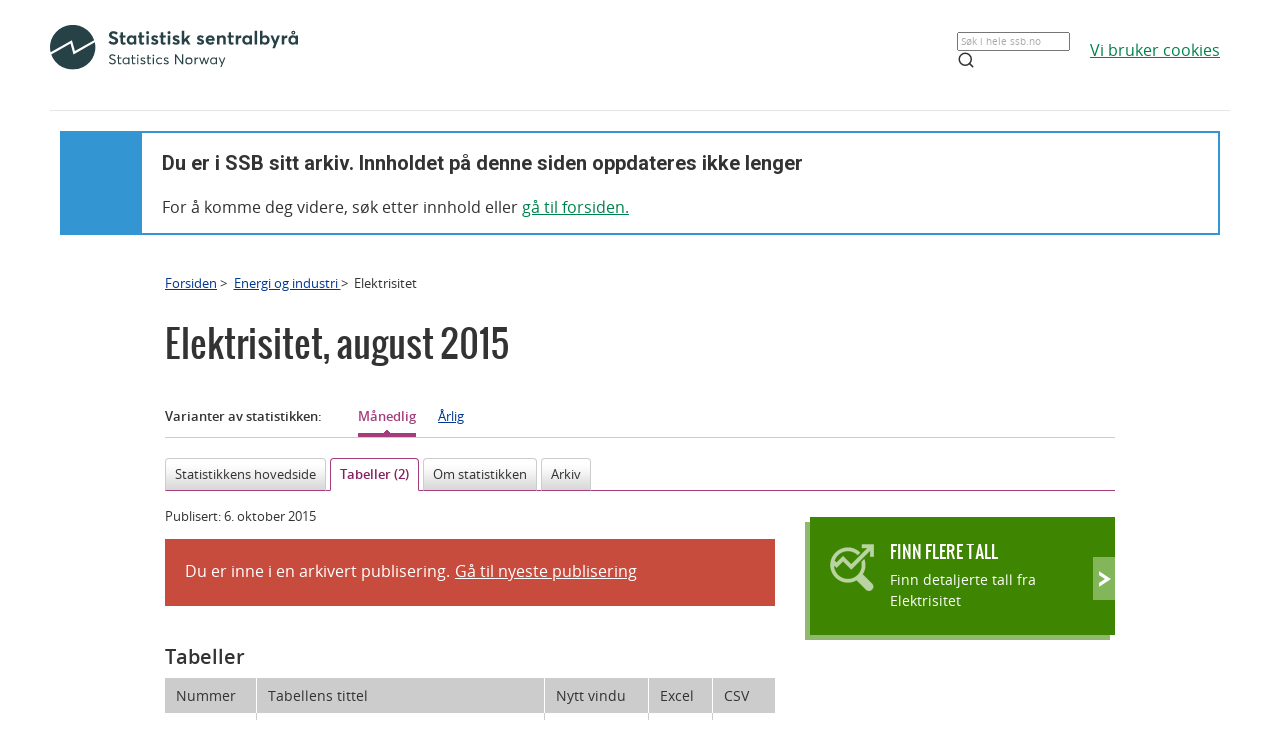

--- FILE ---
content_type: text/html;charset=utf-8
request_url: https://www.ssb.no/energi-og-industri/statistikker/elektrisitet/maaned/2015-10-06?fane=tabell
body_size: 5086
content:
<!DOCTYPE html><html lang="no" class=""><head>
      <meta http-equiv="Content-Type" content="text/html; charset=utf-8">
      <meta name="page" content="231364">
      <meta name="page" categorykey="38">
      <meta name="description" content="Produksjonen av kraft var 10 729 GWh i august 2015. Dette er en økning på 9,3 prosent i forhold til august 2014.">
      <meta property="og:description" content="Produksjonen av kraft var 10 729 GWh i august 2015. Dette er en økning på 9,3 prosent i forhold til august 2014.">
      <meta property="og:image" content="https://www.ssb.no/energi-og-industri/statistikker/elektrisitet/maaned/_image/238616.jpg?_encoded=2f66666666666678302f35372f29302c352e302c3531332c303036286b636f6c62656c616373&amp;_ts=15027da0110">
      <meta property="og:image:width" content="600">
      <meta property="og:image:height" content="315">
      <meta property="og:image" content="https://www.ssb.no/_public/skins/advanced/ssb.no/images/SSB_logo_fb.png">
      <meta property="og:image:width" content="600">
      <meta property="og:image:height" content="315">
      <meta property="og:locale" content="nb_NO">
      <meta property="og:site_name" content="ssb.no">
      <meta property="og:title" content="Oppgang i kraftproduksjonen">
      <meta property="og:type" content="article">
      <meta property="og:url" content="https://www.ssb.no/energi-og-industri/statistikker/elektrisitet/maaned/2015-10-06?fane=tabell">
      <meta name="twitter:card" content="summary">
      <meta name="twitter:description" content="Produksjonen av kraft var 10 729 GWh i august 2015. Dette er en økning på 9,3 prosent i forhold til august 2014.">
      <meta name="twitter:domain" content="www.ssb.no">
      <meta name="twitter:image" content="https://www.ssb.no/energi-og-industri/statistikker/elektrisitet/maaned/_image/238616.jpg?_encoded=2f66666666666678302f30372f29302c352e302c3034322c303233286b636f6c62656c616373&amp;_ts=15027da0110">
      <meta name="twitter:image:width" content="320">
      <meta name="twitter:image:height" content="240">
      <meta name="twitter:site" content="@ssbnytt">
      <meta name="twitter:title" content="Oppgang i kraftproduksjonen">
      <meta name="twitter:url" content="https://www.ssb.no/energi-og-industri/statistikker/elektrisitet/maaned/2015-10-06?fane=tabell">
      <link rel="canonical" href="/energi-og-industri/statistikker/elektrisitet/maaned/2015-10-06?fane=tabell">
      <title>Elektrisitet - månedlig - Tabeller - SSB</title>
      <link href="/_public/skins/advanced/ssb.no/styles/bundleMenu.css?_ts=17ee83c78ea" type="text/css" rel="stylesheet" media="screen">
      <link href="/_public/skins/advanced/ssb.no/styles/styles.css?_ts=18713b601cf" type="text/css" rel="stylesheet">
      <link rel="stylesheet" type="text/css" href="/_public/skins/advanced/ssb.no/styles/jquery-ui-1.12.1.custom.css?_ts=16990a6f38a"><!--[if lt IE 7]>
      <link rel="stylesheet" type="text/css" href="/_public/skins/advanced/ssb.no/styles/ie6.css?_ts=16990a6f387"><![endif]-->
      <link href="/_public/skins/advanced/ssb.no/styles/select2.min.css?_ts=16990a6f38a" type="text/css" rel="stylesheet">
      <link href="/_public/skins/advanced/ssb.no/styles/print.css?_ts=18713b601cb" type="text/css" rel="stylesheet" media="print">
      <link href="/_public/skins/advanced/ssb.no/styles/responsive.css?_ts=18713b601cc" type="text/css" rel="stylesheet" media="screen">
      <link rel="shortcut icon" href="/_public/skins/advanced/ssb.no/images/favicon.ico?_ts=16990a6f35d" type="image/x-icon">
      <link rel="alternate" type="application/rss+xml" title="Nyheter fra Statistisk sentralbyrå" href="/rss">
      <link rel="alternate" type="application/rss+xml" title="Kommende publiseringer fra Statistisk sentralbyrå" href="/rss/statkal">
      <link rel="alternate" type="application/rss+xml" title="De siste oppdaterte tabellene i Statistikkbanken" href="/rss/statbank">
      <meta name="viewport" content="width=device-width">
      <meta name="format-detection" content="telephone=no"><script src="/_public/skins/advanced/ssb.no/scripts/jquery.min.js?_ts=16990a6f371" type="text/javascript" charset="utf-8"></script><script src="/_public/skins/advanced/ssb.no/scripts/jquery-ui-1.12.1.custom.min.js?_ts=16990a6f371" type="text/javascript" charset="utf-8"></script><script type="text/javascript" src="/_public/skins/advanced/ssb.no/scripts/ssb.min.js?_ts=17ee83c78e9"></script><script type="text/javascript">
            jQuery.extend(jQuery.validator.messages, {
            required: "Feltet må fylles ut",
            email: "Mailadressen er ugyldig",
            number: "Kun tall er tillatt",
            digits: "Kun tall er tillatt",
            date: "Dato er ugyldig",
            dateISO: "Dato er ugyldig (ISO)"
            });

            var regexMeldingFeilmelding = "Ulovlige tegn i meldingsfeltet, vennligst fjern disse tegnene:"; 

        </script><style>
  .topRow {
    width: 100%;
    margin: 10px auto;
    min-height: 80px;
    display: grid;
    align-items: center;
    justify-content: normal;
    gap: 20px;
    grid-template-columns: 1fr 1fr auto auto;
    grid-template-areas: "logo . search cookies";
  }

  @media screen and (max-width: 992px) {
    .logo {
      grid-area: logo;
      height: 25px;
      width: 124px;
      margin: 10px;
    }

    .topRow {
      display: grid;
      gap: 5px;
      grid-template-columns: repeat(3, 1fr);
      grid-template-areas:
        "logo . cookies"
        "logo . cookies"
        "search search search";
    }

    .searchBoxIcon {
      width: 16px;
      height: 16px;
      right: 20px;
      top: 14px;
      position: absolute;

      svg {
        color: #00824d;
      }
    }

    .cookies {
      grid-area: cookies;
    }

    .topSearch {
      max-width: 100% !important;
      justify-self: center;
    }

  }

  .header-content a {
    color: #00824D;
    font-size: 16px;
    font-family: Open Sans;
    font-weight: 400;
    text-decoration: underline;
    line-height: 28px;
    word-wrap: break-word;
  }

  .header-right {
    /* display: grid; */
    /* gap: 20px; */
    /* grid-column: 2; */
    align-items: center;

    & a {
      width: 100%;
      height: 100%;
      justify-content: flex-end;
      align-items: center;
      display: inline-flex;
    }
  }

  .logo {
    grid-area: logo;
    height: 50px;
    width: 248px;
    /* grid-column: 1; */
  }

  .cookies {
    /* grid-column: 2; */
    word-break: keep-all;
    grid-area: cookies;
    justify-self: end;
    min-width: 140px;
  }

  .topSearch {
    grid-area: search;
    max-width: 225px;
    position: relative;
    justify-self: end;
    width: 100%;

    &:hover {
      input {
        border: 1px solid #00824d;
        outline: 1px solid #00824d;
      }
    }

    >.searchBoxIcon {
      width: 16px;
      height: 16px;
      left: unset;
      right: 30px;
      top: 12px;
      position: absolute;

      svg {
        color: #00824d;
      }
    }

    label {
      color: #162327;
      cursor: text;
      font-size: 14px;
      margin-bottom: 5px;
      user-select: none;
    }

    input {
      font-family: Roboto;
      font-size: 16px;
      background: white;
      border: 1px solid #274247;
      box-sizing: border-box;
      color: #162327;
      font-size: 16px;
      height: 44px;
      padding: 12px;
      text-overflow: ellipsis;
      width: 100%;

      &:focus {
        border: 1px solid #00824d;
        outline: 1px solid #00824d;
        outline-offset: 0;
      }
    }
  }

  .banner {
    width: 100%;
    height: 100%;
    position: relative;
    padding: 0 10px 0;
  }

  .banner-box {
    min-height: 100px;
    left: 0px;
    top: 0px;
    background: white;
    border: 2px #3396D2 solid;
    display: grid;
    grid-template-columns: 80px 1fr;
    grid-template-rows: 1fr 1fr;
  }


  .banner-left-icon {
    min-height: 100px;
    background: #3396D2;
    grid-column-start: 1;
    grid-column-end: 2;
    grid-row-start: 1;
    grid-row-end: 3;
    position: relative;

    .info-icon-container {
      width: 32px;
      height: 32px;
      position: absolute;
      top: 50%;
      left: 50%;
      margin: -27px 0 0 -16px;

      >.info-icon-circle {
        width: 32px;
        height: 32px;
        left: 0px;
        top: 0px;
        position: absolute;
        border-radius: 9999px;
        border: 2px white solid;
      }

      >.info-icon-line {
        width: 1.60px;
        height: 7.5px;
        left: 15.20px;
        top: 16px;
        position: absolute;
        border-radius: 3px;
        border: 1.2px white solid;
      }

      >.info-icon-dot {
        width: 1.60px;
        height: 1.60px;
        left: 15.21px;
        top: 8.80px;
        position: absolute;
        border-radius: 3px;
        border: 1.2px white solid;
      }

    }
  }

  .banner-first {
    grid-column-start: 2;
    grid-row-start: 1;
    font-size: 2em;
    font-family: Roboto;
    font-weight: 700;
    word-break: break-word;
    padding: 20px 0 0 20px;
  }

  .banner-second {
    grid-column-start: 2;
    grid-row-start: 2;
    padding: 10px 0 0 20px;
    font-size: 16px;
    font-family: Open Sans;
    font-weight: 400;
    word-break: break-word;

    >a {
      color: #00824D;
    }

  }

  #footerContent {
    max-width: 1100px;
    margin: 0 auto;
  }
</style></head>
   <body class="innholdsside statistikkside">
      <div class="sitewrapper unsupported-browser-alert">
         <h4>CSS-filen ble ikke lasted ned korrekt, skjermleseren støtter ikke CSS, eller din versjon av Internet Explorer er for gammel
            for dette nettstedet.
         </h4>
         <p>For å få en best mulig opplevelse av å bruke våre nettsider, bør du bruke en nyere versjon av Internet Explorer eller alternative
            nettlesere. Hvis du bruker en jobb-PC, bør du kontakte IT-ansvarlig.
         </p>
      </div>
      <div class="sitewrapper">
         <noscript>
            <p>Denne siden vises best med JavaScript aktivert.</p>
            <p><a href="http://www.enable-javascript.com/no/" target="_blank">Hvordan og hvorfor aktivere JavaScript i nettleseren</a></p>
         </noscript>
      </div>
      <div class="header-wrapper">
         <div class="container">
            <div class="row">
               <div class="col">
                  <header id="headerArchive" class="header-content">
    <div class="topRow">
        <a href="/" class="logo" title="Lenke til forsiden"><img src="/_public/skins/advanced/ssb.no/images/SVG/SSB_logo_black.svg" alt="SSB Logo"></a>
        <form class="topSearch" action="/sok" method="get">
            <input id="searchbox" type="text" name="sok" placeholder="">
            <script>
                document.getElementById("searchbox").placeholder = window.location.pathname.split("/")[1] === 'en' ? "Search in all of ssb.no" : "Søk i hele ssb.no"
            </script>
            <div class="searchBoxIcon">
                <svg xmlns="http://www.w3.org/2000/svg" width="18" height="18" viewBox="0 0 24 24" fill="none" stroke="currentColor" stroke-width="2" stroke-linecap="round" stroke-linejoin="round">
                    <circle cx="11" cy="11" r="8"></circle>
                    <line x1="21" y1="21" x2="16.65" y2="16.65"></line>
                </svg>
            </div></form>
        
        <div class="cookies">
            <a href="/omssb/personvern/informasjonskapsler">
                <script>
                    window.location.pathname.split("/")[1] === 'en' ? document.write("We use cookies") : document.write("Vi bruker cookies")
                </script>
            </a>
        </div>
    </div>
    <hr>
    <div class="banner">
        <div class="banner-box">
            <div class="banner-left-icon">
                <div class="info-icon-container">
                    <div class="info-icon-circle">
                    </div>
                    <div class="info-icon-dot">
                    </div>
                    <div class="info-icon-line">
                    </div>
                </div>
            </div>
            <div class="banner-first">
                <script>
                    window.location.pathname.split("/")[1] === 'en' ? document.write("You are in SSB's archive. The content on this page is no longer updated") : document.write("Du er i SSB sitt arkiv. Innholdet på denne siden oppdateres ikke lenger")
                </script>
            </div>
            <div class="banner-second">
                <script>
                    window.location.pathname.split("/")[1] === 'en' ? document.write("To continue, search for content or ") : document.write("For å komme deg videre, søk etter innhold eller ")
                </script>
                <a href="/">
                    <script>
                        window.location.pathname.split("/")[1] === 'en' ? document.write("go to the front page.") : document.write("gå til forsiden.")
                    </script>
                </a>
            </div>
        </div>
    </div>
    
</header>
               </div>
            </div>
         </div>
      </div>
      <div id="page">
         <div class="sitewrapper">
            <div id="navigation-path">
               <h2 class="screen-reader-only">Du er her:</h2>
               <ul id="breadcrumbs" class="nav leftadjust">
                  <li><a href="https://www.ssb.no/">Forsiden</a> &gt; 
                  </li>
                  <li><a href="/energi-og-industri">Energi og industri </a> &gt; 
                  </li>
                  <li>Elektrisitet</li>
               </ul>
            </div>
            <div id="content" tabindex="-1" role="main"><div class="statistikkside-metaloft">
   <div class="metainfo">
      <div class="id">231364_tabell_not-searchable</div>
      <div class="menypunktUrl">/energi-og-industri/statistikker/elektrisitet/maaned</div>
      <div class="gruppering">231364_tabell</div>
      <div class="innholdstype">statistikk</div>
      <div class="publiseringsdato">2015-10-06T10:00:00.000Z</div>
      <div class="hovedemner">Energi og industri;Svalbard</div>
      <div class="sprak">no</div>
      <div class="erSistePublisering">false</div>
      <div class="meta-description searchabletext">Elektrisitetsstatistikken gir oversikt over tilgang og bruk av elektrisitet. Det var 9,3 prosent høyere kraftproduksjon i
         august 2015 enn i august året før. 
      </div>
   </div>
   <div class="statistikk">
      <h1><span class="title">Elektrisitet</span>,&nbsp;<span class="publisering">august 2015</span></h1>
      <div class="metadata variant">
         <h2>Varianter av statistikken:</h2>
         <ul class="varianter">
            <li class="current"><span>Månedlig</span><span class="screen-reader-only"> (valgt)</span></li>
            <li><a href="/energi-og-industri/statistikker/elektrisitet/aar">Årlig</a></li>
         </ul>
      </div>
   </div>
</div>
               <h2 class="screen-reader-only">Innhold</h2>
               <ul class="tabNavigation">
                  <li><a href="/energi-og-industri/statistikker/elektrisitet/maaned/2015-10-06#content">Statistikkens hovedside</a></li>
                  <li class="selected"><span>Tabeller (2)</span></li>
                  <li><a href="/energi-og-industri/statistikker/elektrisitet/maaned/2015-10-06?fane=om#content">Om statistikken</a></li>
                  <li><a href="/energi-og-industri/statistikker/elektrisitet/maaned/2015-10-06?fane=arkiv#content">Arkiv</a></li>
               </ul>
               <div class="tab-content" id="tab-tabell"><div class="ferdige-tabeller"><div class="section list-section append-bottom"><div class="dato-med-oppdateringsinfo"><div><p class="dato">Publisert: <time datetime="2015-10-06">6. oktober 2015</time></p></div><div class="gammel-publisering"><p>Du er inne i en arkivert publisering. </p><p class="tidligere-publisering-melding editor-formatering searchabletext oppdaterDato"><a href="/energi-og-industri/statistikker/elektrisitet/maaned">Gå til nyeste publisering</a></p></div></div><h2 class="nyhetsoverskrift">Tabeller</h2><table class="list large"><caption>Liste med Tabeller</caption><thead><tr><th id="c1r0" scope="col" class="number first">Nummer</th><th id="c2r0" scope="col" class="title">Tabellens tittel</th><th id="c3r0" scope="col" class="fullscreen">Nytt vindu</th><th id="c4r0" scope="col" class="excel">Excel</th><th id="c5r0" scope="col" class="csv">CSV</th></tr></thead><tbody><tr><td class="number" headers="c1r0 c2r1">Tabell&nbsp;1</td><th id="c2r1" scope="row" class="title" headers="c2r0"><a href="/energi-og-industri/statistikker/elektrisitet/maaned/2015-10-06?fane=tabell&amp;sort=nummer&amp;tabell=241612">Produksjon og forbruk av elektrisitet. GWh</a></th><td class="fullscreen" headers="c3r0 c2r1"><a href="/241612/produksjon-og-forbruk-av-elektrisitet.gwh" target="_blank" title="Vis tabellen i nytt vindu"><img src="/_public/skins/advanced/ssb.no/images/icon-external.png?_ts=16990a6f35e" alt="fullscreen-icon"><span class="screen-reader-only">Produksjon og forbruk av elektrisitet. GWh</span></a></td><td class="excel" headers="c4r0 c2r1"><a href="/eksport/excel?key=241612" target="_blank" title="Last ned tabellen i Excel"><img src="/_public/skins/advanced/ssb.no/images/icon-xls.png?_ts=16990a6f35f" alt="excel-icon"><span class="screen-reader-only">Produksjon og forbruk av elektrisitet. GWh</span></a></td><td class="csv" headers="c5r0 c2r1"><a href="/eksport/tabell.csv?key=241612" target="_blank" title="Last ned som CSV-fil"><img src="/_public/skins/advanced/ssb.no/images/icon-csv.png?_ts=16990a6f35e" alt="csv-icon"><span class="screen-reader-only">Produksjon og forbruk av elektrisitet. GWh</span></a></td></tr><tr class="odd"><td class="number" headers="c1r0 c2r2">Tabell&nbsp;2</td><th id="c2r2" scope="row" class="title" headers="c2r0"><a href="/energi-og-industri/statistikker/elektrisitet/maaned/2015-10-06?fane=tabell&amp;sort=nummer&amp;tabell=241611">Elektrisitetsbalanse. Månedlig. GWh</a></th><td class="fullscreen" headers="c3r0 c2r2"><a href="/241611/elektrisitetsbalanse.manedlig.gwh" target="_blank" title="Vis tabellen i nytt vindu"><img src="/_public/skins/advanced/ssb.no/images/icon-external.png?_ts=16990a6f35e" alt="fullscreen-icon"><span class="screen-reader-only">Elektrisitetsbalanse. Månedlig. GWh</span></a></td><td class="excel" headers="c4r0 c2r2"><a href="/eksport/excel?key=241611" target="_blank" title="Last ned tabellen i Excel"><img src="/_public/skins/advanced/ssb.no/images/icon-xls.png?_ts=16990a6f35f" alt="excel-icon"><span class="screen-reader-only">Elektrisitetsbalanse. Månedlig. GWh</span></a></td><td class="csv" headers="c5r0 c2r2"><a href="/eksport/tabell.csv?key=241611" target="_blank" title="Last ned som CSV-fil"><img src="/_public/skins/advanced/ssb.no/images/icon-csv.png?_ts=16990a6f35e" alt="csv-icon"><span class="screen-reader-only">Elektrisitetsbalanse. Månedlig. GWh</span></a></td></tr></tbody></table><p class="statbank-teaser"><span>For flere tabeller: </span><a href="https://www.ssb.no/statbank/list/elektrisitet">Gå til statistikkbanken</a></p></div></div>
                  <div id="statistikk-hoyre" class="aside" role="complementary"><div class="statistikkbankboks clickable green ">
   <div class="boks hode">
      <div class="kant">&nbsp;</div>
   </div>
   <div class="boks innhold">
      <h3 class="clickable-target"><a href="https://www.ssb.no/statbank/list/elektrisitet">Finn flere tall</a></h3>
      <div class="infotekst">
         <p>Finn detaljerte tall fra Elektrisitet</p>
      </div>
   </div>
   <div class="boks hale">
      <div class="kant">&nbsp;</div>
   </div>
</div>
<div id="renderAjaxBanner"></div><script type="text/javascript">
					$('#renderAjaxBanner').load('/energi-og-industri/statistikker/elektrisitet?renderAjaxBanner=true #renderAjaxBannerWrapper', function () {
						
						settLytterTilKalkulatorUtskrift();
					});
				</script></div>
               </div>
               <div id="datatables-js-enabled" data-vertmargin="60" data-skipheadinbody="true"></div>
            </div>
         </div>
      </div>
      <footer id="footerArchive" class="footerXP">
  <div class="ssb-footer-wrapper">
    <div id="footerContent" class="footer-bottom-row">
      <div class="links-left">
        <a href="/" title="Lenke til forsiden" style="grid-column: 1;"><img src="/_public/skins/advanced/ssb.no/images/SVG/SSB_logo_white.svg" alt="SSB Logo" style="height: 50px;"></a>
      </div>
      <div class="social-links">
        <a href="/omssb/kontakt-oss" class="ssb-link negative">
          <script>
            window.location.pathname.split("/")[1] === 'en' ? document.write("Contact us") : document.write("Kontakt oss")
          </script>
        </a>
        <a href="/diverse/tilgjengelighet" class="ssb-link negative">
          <script>
            window.location.pathname.split("/")[1] === 'en' ? document.write("Accessibility") : document.write("Tilgjengelighet")
          </script>
        </a>
        <a href="/diverse/lisens" class="ssb-link negative">
          <script>
            window.location.pathname.split("/")[1] === 'en' ? document.write("© Statistics Norway") : document.write("© Statistisk sentralbyrå")
          </script>
        </a>
      </div>
    </div>
    <div class="footer-bottom-row showOnMobile">
      <div class="showOnMobile links-left">
        <a href="/" title="Lenke til forsiden" style="grid-column: 1;"><img src="/_public/skins/advanced/ssb.no/images/SVG/SSB_logo_white.svg" alt="SSB Logo" style="height: 35px;"></a>
      </div>
      <div class="showOnMobile social-links">
        <a href="/omssb/kontakt-oss" class="ssb-link negative">
          <script>
            window.location.pathname.split("/")[1] === 'en' ? document.write("Contact us") : document.write("Kontakt oss")
          </script>
        </a>
        <a href="/diverse/tilgjengelighet" class="ssb-link negative">
          <script>
            window.location.pathname.split("/")[1] === 'en' ? document.write("Accessibility") : document.write("Tilgjengelighet")
          </script>
        </a>
        <a href="/diverse/lisens" class="ssb-link negative">
          <script>
            window.location.pathname.split("/")[1] === 'en' ? document.write("© Statistics Norway") : document.write("© Statistisk sentralbyrå")
          </script>
        </a>
      </div>
    </div>
  </div>
</footer>
   
</body></html>


--- FILE ---
content_type: text/html;charset=utf-8
request_url: https://www.ssb.no/energi-og-industri/statistikker/elektrisitet?renderAjaxBanner=true
body_size: 61613
content:
<!DOCTYPE html><html lang="nb" prefix="og: http://ogp.me/ns#">

<head>
  <script>
    window.dataLayer = window.dataLayer || [];

    if (!window.gtag) {
      window.gtag = function () {
        window.dataLayer.push(arguments);
      };
    }
  </script>

  <!-- Google Tag Manager -->
  <script>
    (function (w, d, s, l, i) {
      w[l] = w[l] || []; w[l].push({ 'gtm.start': new Date().getTime(), event: 'gtm.js' });
      var f = d.getElementsByTagName(s)[0],
        j = d.createElement(s),
        dl = l != 'dataLayer' ? '&l=' + l : '';
      j.defer = true;
      j.src = 'https://www.googletagmanager.com/gtm.js?id=' + i + dl+"&gtm_auth=aEbtoMi1nws_IeWNyMOMGA&gtm_preview=env-3&gtm_cookies_win=x";
      f.parentNode.insertBefore(j, f);
    })(window, document, 'script', 'dataLayer', "GTM-NTM83KT");
  </script>
  <!-- End Google Tag Manager -->

  <meta charset="UTF-8" />
  <meta name="viewport" content="width=device-width, initial-scale=1" />
  
  
  <title>Elektrisitet  –  SSB</title>
  <link rel="preload" href="/_/service/mimir/asset/0000019b9db43e50/styles/bundle.css" as="style" />
  <link rel="stylesheet" href="/_/service/mimir/asset/0000019b9db43e50/styles/bundle.css" />
  
  <link rel="canonical" href="https://www.ssb.no/energi-og-industri/energi/statistikk/elektrisitet" />
  <link rel="icon" type="image/png" href="/_/asset/mimir/favicon/favicon-96x96.png" sizes="96x96" />
  <link rel="icon" type="image/svg+xml" href="/_/asset/mimir/favicon/favicon.svg" />
  <link rel="icon" type="image/x-icon" sizes="32x32" href="/_/asset/mimir/favicon/favicon.ico" />
  <link rel="apple-touch-icon" sizes="180x180" href="/_/asset/mimir/favicon/apple-touch-icon.png" />
<script defer src="/_/service/mimir/react4xp/globals.869280c95978de2fb94a.js"></script><script defer src="/_/service/mimir/react4xp/runtime.9364731ecde5690ba243.js"></script><script defer src="/_/service/mimir/react4xp/react-bootstrap-chunk.2741838ee511ae56e67a.js"></script><script defer src="/_/service/mimir/react4xp/xss-chunk.c89248af914b17ee51fe.js"></script><script defer src="/_/service/mimir/react4xp/vendors.582ca83792a575181616.js"></script><script defer src="/_/service/mimir/react4xp/Alerts.8eebebd272eb98a63a49.js"></script><script defer src="/_/service/mimir/react4xp/client-TGOGBTWU.global.js"></script><script defer src="/_/service/mimir/react4xp/Breadcrumb.c0dae093daea120f18a1.js"></script><script defer src="/_/service/mimir/react4xp/Footer.1dc5dfb372003f8d26c5.js"></script><script defer src="/_/service/mimir/react4xp/CookieBanner.f276444ed3e9d29437c9.js"></script><script defer src="/_/service/mimir/react4xp/Header.db1a9f5c9106198068be.js"></script><script data-react4xp-app-name="mimir" data-react4xp-ref="header" type="application/json">{"command":"hydrate","devMode":false,"hasRegions":0,"isPage":0,"jsxPath":"Header","props":{"logoUrl":"/","logoSrc":"/_/service/mimir/asset/0000019b9db43e50/SSB_logo_anniversary_no_dark.svg","logoAltText":"SSB logo (Gå til framsida)","environmentText":"","searchResultPageUrl":"/sok","searchText":"Søk","skipToContentText":"Hopp til innhald","closeText":"Lukk","menuText":"Meny","mainMenuText":"Hovedsøk","mainNavigation":[{"title":"Arbeid, lønn og utdanning","path":"-","isActive":false,"menuItems":[{"title":"Arbeid og lønn","path":"/arbeid-og-lonn","isActive":false,"iconId":"1cb1239a-8470-498a-b92f-3603e604ca3d","iconAltText":"","iconSvgTag":"<svg xmlns=\"http://www.w3.org/2000/svg\" viewBox=\"0 0 100 100\"><path d=\"M2,44C2,68,18,78,18,84V98H38l2-10H52l2,10H74V84c0-8,14-20,16-30h8V34H90c-2-6-8-14-12-18A48.83,48.83,0,0,1,80,2S70,2,62,8c0,0-6-2-16-2C32,6,2,14,2,44Z\" fill=\"none\" stroke=\"#274247\" stroke-linejoin=\"round\" stroke-width=\"4\"/><line x1=\"38\" y1=\"24\" x2=\"58\" y2=\"24\" fill=\"none\" stroke=\"#274247\" stroke-linecap=\"round\" stroke-linejoin=\"round\" stroke-width=\"4\"/></svg>"},{"title":"Inntekt og forbruk","path":"/inntekt-og-forbruk","isActive":false,"iconId":"ea4b375c-f11d-4eec-b475-8de17a427c49","iconAltText":"","iconSvgTag":"<svg xmlns=\"http://www.w3.org/2000/svg\" viewBox=\"0 0 100 100\"><path d=\"M2,14V90a8,8,0,0,0,8,8H82a8,8,0,0,0,8-8V70\" fill=\"none\" stroke=\"#274247\" stroke-linecap=\"round\" stroke-linejoin=\"round\" stroke-width=\"4\"/><path d=\"M98,48V70H74c-12,0-12-22,0-22Z\" fill=\"none\" stroke=\"#274247\" stroke-linecap=\"round\" stroke-linejoin=\"round\" stroke-width=\"4\"/><path d=\"M90,48V30a8,8,0,0,0-8-8L12,22A10,10,0,1,1,12,2L72,2a8,8,0,0,1,8,8V22\" fill=\"none\" stroke=\"#274247\" stroke-linecap=\"round\" stroke-linejoin=\"round\" stroke-width=\"4\"/></svg>"},{"title":"Utdanning","path":"/utdanning","isActive":false,"iconId":"76d2fb8c-55e1-4e13-a873-e53520400ea6","iconAltText":"","iconSvgTag":"<svg xmlns=\"http://www.w3.org/2000/svg\" viewBox=\"0 0 100 100\"><path d=\"M50,36c8,0,14-8,28-6S98,42,98,58c0,18-8,40-32,40-6,0-8-4-16-4s-10,4-16,4C10,98,2,76,2,58c0-16,8-26,20-28C36,28,42,36,50,36Z\" fill=\"none\" stroke=\"#274247\" stroke-linecap=\"round\" stroke-linejoin=\"round\" stroke-width=\"4\"/><path d=\"M50,36c0-12,10-26,24-26\" fill=\"none\" stroke=\"#274247\" stroke-linecap=\"round\" stroke-linejoin=\"round\" stroke-width=\"4\"/><path d=\"M54.37,20C60,8,54,2,38,2,34,16,42,26,54.37,20Z\" fill=\"none\" stroke=\"#274247\" stroke-linecap=\"round\" stroke-linejoin=\"round\" stroke-width=\"4\"/></svg>"}]},{"title":"Befolkning og bolig","path":"-","isActive":false,"menuItems":[{"title":"Befolkning","path":"/befolkning","isActive":false,"iconId":"0f5ed8d1-f321-4890-a1b1-fe03f30270ed","iconAltText":"","iconSvgTag":"<svg xmlns=\"http://www.w3.org/2000/svg\" viewBox=\"0 0 100 100\"><circle cx=\"50\" cy=\"19\" r=\"17\" fill=\"none\" stroke=\"#274247\" stroke-linecap=\"round\" stroke-linejoin=\"round\" stroke-width=\"4\"/><circle cx=\"18\" cy=\"40\" r=\"10\" fill=\"none\" stroke=\"#274247\" stroke-linecap=\"round\" stroke-linejoin=\"round\" stroke-width=\"4\"/><circle cx=\"82\" cy=\"40\" r=\"10\" fill=\"none\" stroke=\"#274247\" stroke-linecap=\"round\" stroke-linejoin=\"round\" stroke-width=\"4\"/><path d=\"M82,98c0-24.3-8-44-32.18-44C26,54,18,73.7,18,98Z\" fill=\"none\" stroke=\"#274247\" stroke-linecap=\"round\" stroke-linejoin=\"round\" stroke-width=\"4\"/><path d=\"M26,63.21A27.61,27.61,0,0,0,17.85,62h-.18A16,16,0,0,0,2,78.15V98H18\" fill=\"none\" stroke=\"#274247\" stroke-linecap=\"round\" stroke-linejoin=\"round\" stroke-width=\"4\"/><path d=\"M74,63.21A27.61,27.61,0,0,1,82.15,62h.18A16,16,0,0,1,98,78.15V98H82\" fill=\"none\" stroke=\"#274247\" stroke-linecap=\"round\" stroke-linejoin=\"round\" stroke-width=\"4\"/></svg>"},{"title":"Bygg, bolig og eiendom","path":"/bygg-bolig-og-eiendom","isActive":false,"iconId":"ccb6b3b2-570c-47a9-8199-617a5faa8139","iconAltText":"","iconSvgTag":"<svg xmlns=\"http://www.w3.org/2000/svg\" viewBox=\"0 0 100 100\"><polygon points=\"64 98 64 64 36 64 36 98 2 98 2 46.01 50 2 98 46 98 98 64 98\" fill=\"none\" stroke=\"#274247\" stroke-linejoin=\"round\" stroke-width=\"4\"/></svg>"},{"title":"Innvandring og innvandrere","path":"/innvandring-og-innvandrere","isActive":false,"iconId":"5c45cf14-7cc2-4f26-bc16-4f6c25f3e48f","iconAltText":"","iconSvgTag":"<svg xmlns=\"http://www.w3.org/2000/svg\" viewBox=\"0 0 100 100\"><circle cx=\"50\" cy=\"50\" r=\"48\" fill=\"none\" stroke=\"#274247\" stroke-linecap=\"round\" stroke-linejoin=\"round\" stroke-width=\"4\"/><ellipse cx=\"50\" cy=\"50\" rx=\"24\" ry=\"48\" fill=\"none\" stroke=\"#274247\" stroke-linecap=\"round\" stroke-linejoin=\"round\" stroke-width=\"4\"/><line x1=\"4\" y1=\"50\" x2=\"96\" y2=\"50\" fill=\"none\" stroke=\"#274247\" stroke-linecap=\"round\" stroke-linejoin=\"round\" stroke-width=\"4\"/><line x1=\"50\" y1=\"96\" x2=\"50\" y2=\"4\" fill=\"none\" stroke=\"#274247\" stroke-linecap=\"round\" stroke-linejoin=\"round\" stroke-width=\"4\"/></svg>"}]},{"title":"Helse og samfunn","path":"-","isActive":false,"menuItems":[{"title":"Helse","path":"/helse","isActive":false,"iconId":"76dec331-1ce2-48be-aec3-328842395a4c","iconAltText":"","iconSvgTag":"<svg xmlns=\"http://www.w3.org/2000/svg\" viewBox=\"0 0 100 100\"><polygon points=\"34 2 66 2 66 34 98 34 98 66 66 66 66 98 34 98 34 66 2 66 2 34 34 34 34 2\" fill=\"none\" stroke=\"#274247\" stroke-linecap=\"round\" stroke-linejoin=\"round\" stroke-width=\"4\"/></svg>"},{"title":"Kultur og fritid","path":"/kultur-og-fritid","isActive":false,"iconId":"9253d932-7b3a-44be-9d4b-4a1b054a96a4","iconAltText":"","iconSvgTag":"<svg xmlns=\"http://www.w3.org/2000/svg\" viewBox=\"0 0 100 100\"><line x1=\"50\" y1=\"12\" x2=\"50\" y2=\"2\" fill=\"none\" stroke=\"#274247\" stroke-linecap=\"round\" stroke-linejoin=\"round\" stroke-width=\"4\"/><line x1=\"98\" y1=\"50\" x2=\"88\" y2=\"50\" fill=\"none\" stroke=\"#274247\" stroke-linecap=\"round\" stroke-linejoin=\"round\" stroke-width=\"4\"/><line x1=\"12\" y1=\"50\" x2=\"2\" y2=\"50\" fill=\"none\" stroke=\"#274247\" stroke-linecap=\"round\" stroke-linejoin=\"round\" stroke-width=\"4\"/><line x1=\"20\" y1=\"20\" x2=\"14\" y2=\"14\" fill=\"none\" stroke=\"#274247\" stroke-linecap=\"round\" stroke-linejoin=\"round\" stroke-width=\"4\"/><line x1=\"80\" y1=\"20\" x2=\"86\" y2=\"14\" fill=\"none\" stroke=\"#274247\" stroke-linecap=\"round\" stroke-linejoin=\"round\" stroke-width=\"4\"/><line x1=\"50\" y1=\"88\" x2=\"50\" y2=\"98\" fill=\"none\" stroke=\"#274247\" stroke-linecap=\"round\" stroke-linejoin=\"round\" stroke-width=\"4\"/><line x1=\"80\" y1=\"80\" x2=\"86\" y2=\"86\" fill=\"none\" stroke=\"#274247\" stroke-linecap=\"round\" stroke-linejoin=\"round\" stroke-width=\"4\"/><line x1=\"20\" y1=\"80\" x2=\"14\" y2=\"86\" fill=\"none\" stroke=\"#274247\" stroke-linecap=\"round\" stroke-linejoin=\"round\" stroke-width=\"4\"/><circle cx=\"50\" cy=\"50\" r=\"24\" fill=\"none\" stroke=\"#274247\" stroke-linecap=\"round\" stroke-linejoin=\"round\" stroke-width=\"4\"/></svg>"},{"title":"Sosiale forhold og kriminalitet","path":"/sosiale-forhold-og-kriminalitet","isActive":false,"iconId":"82512cb9-c111-4d96-837c-97874c3d513c","iconAltText":"","iconSvgTag":"<svg xmlns=\"http://www.w3.org/2000/svg\" viewBox=\"0 0 100 100\"><path d=\"M70,60c6-14-6-20-18-24S32,30,32,18C32,8,40,2,50,2,68,2,70,14,70,20\" fill=\"none\" stroke=\"#274247\" stroke-linecap=\"round\" stroke-linejoin=\"round\" stroke-width=\"4\"/><path d=\"M30,80c0,6,2,18,20,18,10,0,18-6,18-16,0-12-12-14-24-18S20,52,26,40c2-4,8-8,14-8\" fill=\"none\" stroke=\"#274247\" stroke-linecap=\"round\" stroke-linejoin=\"round\" stroke-width=\"4\"/><circle cx=\"4\" cy=\"50\" r=\"2\" fill=\"none\" stroke=\"#274247\" stroke-linecap=\"round\" stroke-linejoin=\"round\" stroke-width=\"4\"/><circle cx=\"96\" cy=\"50\" r=\"2\" fill=\"none\" stroke=\"#274247\" stroke-linecap=\"round\" stroke-linejoin=\"round\" stroke-width=\"4\"/></svg>"},{"title":"Svalbard","path":"/svalbard","isActive":false,"iconId":"a2cf15b8-b1f1-495a-8228-cb9bda277378","iconAltText":"","iconSvgTag":"<svg xmlns=\"http://www.w3.org/2000/svg\" viewBox=\"0 0 100 100\"><polyline points=\"6 52 28 24 36 36\" fill=\"none\" stroke=\"#274247\" stroke-linecap=\"round\" stroke-linejoin=\"round\" stroke-width=\"4\"/><polyline points=\"32 28 48 2 68 36\" fill=\"none\" stroke=\"#274247\" stroke-linecap=\"round\" stroke-linejoin=\"round\" stroke-width=\"4\"/><polyline points=\"64 26 72 20 94 52\" fill=\"none\" stroke=\"#274247\" stroke-linecap=\"round\" stroke-linejoin=\"round\" stroke-width=\"4\"/><polyline points=\"6 52 18 80 33.59 80 44 98 64 88 66 78 76 78 94 52\" fill=\"none\" stroke=\"#274247\" stroke-linecap=\"round\" stroke-linejoin=\"round\" stroke-width=\"4\"/><line x1=\"2\" y1=\"52\" x2=\"98\" y2=\"52\" fill=\"none\" stroke=\"#274247\" stroke-linecap=\"round\" stroke-linejoin=\"round\" stroke-width=\"4\"/></svg>"},{"title":"Valg","path":"/valg","isActive":false,"iconId":"e431ca40-fff2-43dc-b0b1-7aa6e37ebfbf","iconAltText":"","iconSvgTag":"<svg xmlns=\"http://www.w3.org/2000/svg\" viewBox=\"0 0 100 100\"><polyline points=\"28 30 16 30 2 50 2 98 98 98 98 50 84 30 72 30\" fill=\"none\" stroke=\"#274247\" stroke-linecap=\"round\" stroke-linejoin=\"round\" stroke-width=\"4\"/><line x1=\"22\" y1=\"46\" x2=\"78\" y2=\"46\" fill=\"none\" stroke=\"#274247\" stroke-linecap=\"round\" stroke-linejoin=\"round\" stroke-width=\"4\"/><rect x=\"28\" y=\"2\" width=\"44\" height=\"44\" stroke-width=\"4\" stroke=\"#274247\" stroke-linecap=\"round\" stroke-linejoin=\"round\" fill=\"none\"/></svg>"}]},{"title":"Miljø og transport","path":"-","isActive":false,"menuItems":[{"title":"Natur og miljø","path":"/natur-og-miljo","isActive":false,"iconId":"7aee42d6-d8c7-46be-a34e-b0dd79e9f998","iconAltText":"","iconSvgTag":"<svg xmlns=\"http://www.w3.org/2000/svg\" viewBox=\"0 0 100 100\"><path d=\"M2,2S-2.14,53.84,26.89,53.84c14.51,0,23.24-8.4,24.88-20.74C55.92,2,2,2,2,2Z\" fill=\"none\" stroke=\"#274247\" stroke-linejoin=\"round\" stroke-width=\"4\"/><path d=\"M98,42s3,30.62-17.8,34C68,78,61.19,69.69,62,60,64,36,98,42,98,42Z\" fill=\"none\" stroke=\"#274247\" stroke-linejoin=\"round\" stroke-width=\"4\"/><path d=\"M64,72A64.51,64.51,0,0,0,48,98c0-11.18,0-48.41-17.8-68\" fill=\"none\" stroke=\"#274247\" stroke-linecap=\"round\" stroke-linejoin=\"round\" stroke-width=\"4\"/></svg>"},{"title":"Transport og reiseliv","path":"/transport-og-reiseliv","isActive":false,"iconId":"d996f350-acc7-4b04-97a3-14e25d231b2d","iconAltText":"","iconSvgTag":"<svg xmlns=\"http://www.w3.org/2000/svg\" viewBox=\"0 0 100 100\"><path d=\"M90,22,80,36,97.67,83.94,92,98,56,58,38,74l2,14L30,98,22,78,2,70,12,60l14,2L40,44,2,8.88,14.85,2,64,20,78,10S93-.83,97,3.17,90,22,90,22Z\" fill=\"none\" stroke=\"#274247\" stroke-linecap=\"round\" stroke-linejoin=\"round\" stroke-width=\"4\"/><line x1=\"34\" y1=\"9\" x2=\"41\" y2=\"2\" fill=\"none\" stroke=\"#274247\" stroke-linecap=\"round\" stroke-linejoin=\"round\" stroke-width=\"4\"/><line x1=\"91\" y1=\"66\" x2=\"98\" y2=\"59\" fill=\"none\" stroke=\"#274247\" stroke-linecap=\"round\" stroke-linejoin=\"round\" stroke-width=\"4\"/><line x1=\"85\" y1=\"49\" x2=\"92\" y2=\"42\" fill=\"none\" stroke=\"#274247\" stroke-linecap=\"round\" stroke-linejoin=\"round\" stroke-width=\"4\"/><line x1=\"51\" y1=\"15\" x2=\"58\" y2=\"8\" fill=\"none\" stroke=\"#274247\" stroke-linecap=\"round\" stroke-linejoin=\"round\" stroke-width=\"4\"/></svg>"}]},{"title":"Næringsliv og teknologi","path":"-","isActive":false,"menuItems":[{"title":"Energi og industri","path":"/energi-og-industri","isActive":false,"iconId":"ef98d561-971c-4f11-b39f-37a1eb8fadd9","iconAltText":"","iconSvgTag":"<svg xmlns=\"http://www.w3.org/2000/svg\" viewBox=\"0 0 100 100\"><path d=\"M24,10A47.82,47.82,0,0,1,90.27,76.13\" fill=\"none\" stroke=\"#274247\" stroke-linecap=\"round\" stroke-linejoin=\"round\" stroke-width=\"4\"/><path d=\"M76,90A47.82,47.82,0,0,1,9.73,23.87\" fill=\"none\" stroke=\"#274247\" stroke-linecap=\"round\" stroke-linejoin=\"round\" stroke-width=\"4\"/><polygon points=\"24.13 50 60 16 60 50 75.87 50 40 84 40 50 24.13 50\" fill=\"none\" stroke=\"#274247\" stroke-linecap=\"round\" stroke-linejoin=\"round\" stroke-width=\"4\"/><polyline points=\"26 2 24 10 30 14\" fill=\"none\" stroke=\"#274247\" stroke-linecap=\"round\" stroke-linejoin=\"round\" stroke-width=\"4\"/><polyline points=\"74 98 76 90 70 86\" fill=\"none\" stroke=\"#274247\" stroke-linecap=\"round\" stroke-linejoin=\"round\" stroke-width=\"4\"/></svg>"},{"title":"Jord, skog, jakt og fiskeri","path":"/jord-skog-jakt-og-fiskeri","isActive":false,"iconId":"b67fa7f7-f543-4586-a944-92997e298e93","iconAltText":"","iconSvgTag":"<svg xmlns=\"http://www.w3.org/2000/svg\" viewBox=\"0 0 100 100\"><line x1=\"2\" y1=\"98\" x2=\"17\" y2=\"83\" fill=\"none\" stroke=\"#274247\" stroke-linecap=\"round\" stroke-linejoin=\"round\" stroke-width=\"4\"/><path d=\"M17.17,81.6C32,66.81,25,45,17.17,37.15c-20.92,20.92-7.4,37.06,0,44.45l3.23,3.23c7.39,7.4,23.53,20.92,44.45,0C57,77,35.19,70,20.4,84.83\" fill=\"none\" stroke=\"#274247\" stroke-linecap=\"round\" stroke-linejoin=\"round\" stroke-width=\"4\"/><path d=\"M43.91,52.86c14.79-14.79,7.85-36.61,0-44.45C23,29.32,36.07,45,43.91,52.86l3.64,3.84c7.84,7.85,23.53,20.92,44.45,0-7.84-7.84-29.66-14.79-44.45,0\" fill=\"none\" stroke=\"#274247\" stroke-linecap=\"round\" stroke-linejoin=\"round\" stroke-width=\"4\"/><path d=\"M66.62,33.38C60,22,74,3.85,98,2h0C96.15,26,78,40,66.62,33.38Z\" fill=\"none\" stroke=\"#274247\" stroke-linecap=\"round\" stroke-linejoin=\"round\" stroke-width=\"4\"/></svg>"},{"title":"Teknologi og innovasjon","path":"/teknologi-og-innovasjon","isActive":false,"iconId":"ff227c8f-308c-48a3-8599-383e56b6b486","iconAltText":"","iconSvgTag":"<svg xmlns=\"http://www.w3.org/2000/svg\" viewBox=\"0 0 100 100\"><line x1=\"50\" y1=\"8\" x2=\"50\" y2=\"2\" fill=\"none\" stroke=\"#274247\" stroke-linecap=\"round\" stroke-linejoin=\"round\" stroke-width=\"4\"/><line x1=\"98\" y1=\"50\" x2=\"89\" y2=\"50\" fill=\"none\" stroke=\"#274247\" stroke-linecap=\"round\" stroke-linejoin=\"round\" stroke-width=\"4\"/><line x1=\"10\" y1=\"50\" x2=\"2\" y2=\"50\" fill=\"none\" stroke=\"#274247\" stroke-linecap=\"round\" stroke-linejoin=\"round\" stroke-width=\"4\"/><line x1=\"20\" y1=\"20\" x2=\"14\" y2=\"14\" fill=\"none\" stroke=\"#274247\" stroke-linecap=\"round\" stroke-linejoin=\"round\" stroke-width=\"4\"/><line x1=\"80\" y1=\"20\" x2=\"86\" y2=\"14\" fill=\"none\" stroke=\"#274247\" stroke-linecap=\"round\" stroke-linejoin=\"round\" stroke-width=\"4\"/><polygon points=\"44 98 56 98 62 92 62 78 38 78 38 92 44 98\" fill=\"none\" stroke=\"#274247\" stroke-linecap=\"round\" stroke-linejoin=\"round\" stroke-width=\"4\"/><path d=\"M62,78V73.5a30,30,0,1,0-24,0V78Z\" fill=\"none\" stroke=\"#274247\" stroke-linecap=\"round\" stroke-linejoin=\"round\" stroke-width=\"4\"/></svg>"},{"title":"Varehandel og tjenesteyting","path":"/varehandel-og-tjenesteyting","isActive":false,"iconId":"33585066-72e3-4b0a-b34d-e497d6496e60","iconAltText":"","iconSvgTag":"<svg xmlns=\"http://www.w3.org/2000/svg\" viewBox=\"0 0 100 100\"><polyline points=\"2 2 18 2 32 58\" fill=\"none\" stroke=\"#274247\" stroke-linecap=\"round\" stroke-linejoin=\"round\" stroke-width=\"4\"/><path d=\"M22,12H98L84,58H18c0,10,6,16,12,16H86\" fill=\"none\" stroke=\"#274247\" stroke-linecap=\"round\" stroke-linejoin=\"round\" stroke-width=\"4\"/><circle cx=\"32\" cy=\"90\" r=\"8\" fill=\"none\" stroke=\"#274247\" stroke-linecap=\"round\" stroke-linejoin=\"round\" stroke-width=\"4\"/><circle cx=\"78\" cy=\"90\" r=\"8\" fill=\"none\" stroke=\"#274247\" stroke-linecap=\"round\" stroke-linejoin=\"round\" stroke-width=\"4\"/></svg>"},{"title":"Bedrifter, foretak og regnskap","path":"/virksomheter-foretak-og-regnskap","isActive":false,"iconId":"94655565-4e23-4754-979b-437564343e56","iconAltText":"","iconSvgTag":"<svg xmlns=\"http://www.w3.org/2000/svg\" viewBox=\"0 0 100 100\"><path d=\"M2,88V12C2,6,6,2,12,2H98V78\" fill=\"none\" stroke=\"#274247\" stroke-linecap=\"round\" stroke-linejoin=\"round\" stroke-width=\"4\"/><path d=\"M98,78V98H12C8,98,2,94,2,88\" fill=\"none\" stroke=\"#274247\" stroke-linecap=\"round\" stroke-linejoin=\"round\" stroke-width=\"4\"/><path d=\"M98,78H12C8,78,2,82,2,88\" fill=\"none\" stroke=\"#274247\" stroke-linecap=\"round\" stroke-linejoin=\"round\" stroke-width=\"4\"/><line x1=\"30\" y1=\"28\" x2=\"70\" y2=\"28\" fill=\"none\" stroke=\"#274247\" stroke-linecap=\"round\" stroke-linejoin=\"round\" stroke-width=\"4\"/><line x1=\"38\" y1=\"44\" x2=\"62\" y2=\"44\" fill=\"none\" stroke=\"#274247\" stroke-linecap=\"round\" stroke-linejoin=\"round\" stroke-width=\"4\"/></svg>"}]},{"title":"Økonomi","path":"-","isActive":false,"menuItems":[{"title":"Bank og finansmarked","path":"/bank-og-finansmarked","isActive":false,"iconId":"b6fa74d3-cabc-42a0-a29f-2e4273dd69cc","iconAltText":"","iconSvgTag":"<svg xmlns=\"http://www.w3.org/2000/svg\" viewBox=\"0 0 100 100\"><circle cx=\"50\" cy=\"50\" r=\"48\" fill=\"none\" stroke=\"#274247\" stroke-linecap=\"round\" stroke-linejoin=\"round\" stroke-width=\"4\"/><line x1=\"28\" y1=\"37\" x2=\"28\" y2=\"62\" fill=\"none\" stroke=\"#274247\" stroke-linecap=\"round\" stroke-linejoin=\"round\" stroke-width=\"4\"/><line x1=\"28\" y1=\"51.37\" x2=\"43.62\" y2=\"37.31\" fill=\"none\" stroke=\"#274247\" stroke-linecap=\"round\" stroke-linejoin=\"round\" stroke-width=\"4\"/><line x1=\"32.69\" y1=\"47.46\" x2=\"45.18\" y2=\"61.52\" fill=\"none\" stroke=\"#274247\" stroke-linecap=\"round\" stroke-linejoin=\"round\" stroke-width=\"4\"/><path d=\"M74,61.93s-4.21-6.85-4.82-7.81C68,52.33,66.67,51,64.63,51H58\" fill=\"none\" stroke=\"#274247\" stroke-linecap=\"round\" stroke-linejoin=\"round\" stroke-width=\"4\"/><path d=\"M58,51h7.51a8,8,0,0,0,8.11-8C73.43,33.87,58,37.72,58,37.72V62\" fill=\"none\" stroke=\"#274247\" stroke-linecap=\"round\" stroke-linejoin=\"round\" stroke-width=\"4\"/></svg>"},{"title":"Nasjonalregnskap og konjunkturer","path":"/nasjonalregnskap-og-konjunkturer","isActive":false,"iconId":"6845d8bc-e237-4d71-818d-273af446adb5","iconAltText":"","iconSvgTag":"<svg xmlns=\"http://www.w3.org/2000/svg\" viewBox=\"0 0 100 100\"><rect x=\"2\" y=\"52\" width=\"17\" height=\"46\" stroke-width=\"4\" stroke=\"#274247\" stroke-linecap=\"round\" stroke-linejoin=\"round\" fill=\"none\"/><rect x=\"41\" y=\"62\" width=\"17\" height=\"36\" stroke-width=\"4\" stroke=\"#274247\" stroke-linecap=\"round\" stroke-linejoin=\"round\" fill=\"none\"/><rect x=\"81\" y=\"34\" width=\"17\" height=\"64\" stroke-width=\"4\" stroke=\"#274247\" stroke-linecap=\"round\" stroke-linejoin=\"round\" fill=\"none\"/><line x1=\"58\" y1=\"34\" x2=\"84.32\" y2=\"15.68\" fill=\"none\" stroke=\"#274247\" stroke-linejoin=\"round\" stroke-width=\"4\"/><line x1=\"18\" y1=\"30\" x2=\"42\" y2=\"36\" fill=\"none\" stroke=\"#274247\" stroke-linejoin=\"round\" stroke-width=\"4\"/><circle cx=\"10\" cy=\"28\" r=\"8\" fill=\"none\" stroke=\"#274247\" stroke-linecap=\"round\" stroke-linejoin=\"round\" stroke-width=\"4\"/><circle cx=\"50\" cy=\"38\" r=\"8\" fill=\"none\" stroke=\"#274247\" stroke-linecap=\"round\" stroke-linejoin=\"round\" stroke-width=\"4\"/><circle cx=\"90\" cy=\"10\" r=\"8\" fill=\"none\" stroke=\"#274247\" stroke-linecap=\"round\" stroke-linejoin=\"round\" stroke-width=\"4\"/></svg>"},{"title":"Offentlig sektor","path":"/offentlig-sektor","isActive":false,"iconId":"755f6668-3171-41fc-9e7a-f03022e40f88","iconAltText":"","iconSvgTag":"<svg xmlns=\"http://www.w3.org/2000/svg\" viewBox=\"0 0 100 100\"><path d=\"M50,98c20-4,48-27.35,48-47.87V6L50,2,2,6V50.13C2,70.87,30,94,50,98Z\" fill=\"none\" stroke=\"#274247\" stroke-linecap=\"round\" stroke-linejoin=\"round\" stroke-width=\"4\"/><line x1=\"2\" y1=\"32.85\" x2=\"98\" y2=\"32.85\" fill=\"none\" stroke=\"#274247\" stroke-linecap=\"round\" stroke-linejoin=\"round\" stroke-width=\"4\"/></svg>"},{"title":"Priser og prisindekser","path":"/priser-og-prisindekser","isActive":false,"iconId":"e2a944a8-0cf1-4a9c-9771-d5c2ae4417e9","iconAltText":"","iconSvgTag":"<svg xmlns=\"http://www.w3.org/2000/svg\" viewBox=\"0 0 100 100\"><path d=\"M50,2H90a8,8,0,0,1,8,8V50L52.86,95.14a9.74,9.74,0,0,1-13.72,0L4.78,60.78a9.61,9.61,0,0,1,0-13.56Z\" fill=\"none\" stroke=\"#274247\" stroke-linecap=\"round\" stroke-linejoin=\"round\" stroke-width=\"4\"/><circle cx=\"74\" cy=\"26\" r=\"8\" fill=\"none\" stroke=\"#274247\" stroke-linecap=\"round\" stroke-linejoin=\"round\" stroke-width=\"4\"/></svg>"},{"title":"Utenriksøkonomi","path":"/utenriksokonomi","isActive":false,"iconId":"b9e65df4-8289-40b7-8775-c4f00ffc21ba","iconAltText":"","iconSvgTag":"<svg xmlns=\"http://www.w3.org/2000/svg\" viewBox=\"0 0 100 100\"><circle cx=\"50\" cy=\"50\" r=\"48\" fill=\"none\" stroke=\"#274247\" stroke-linecap=\"round\" stroke-linejoin=\"round\" stroke-width=\"4\"/><line x1=\"50\" y1=\"70\" x2=\"50\" y2=\"76\" fill=\"none\" stroke=\"#274247\" stroke-linecap=\"round\" stroke-linejoin=\"round\" stroke-width=\"4\"/><line x1=\"50\" y1=\"24\" x2=\"50\" y2=\"32\" fill=\"none\" stroke=\"#274247\" stroke-linecap=\"round\" stroke-linejoin=\"round\" stroke-width=\"4\"/><path d=\"M50,68.52c-4.79-.37-9.56-2.45-12-6.52\" fill=\"none\" stroke=\"#274247\" stroke-linecap=\"round\" stroke-linejoin=\"round\" stroke-width=\"4\"/><path d=\"M62,38c-4-8-24-8-24,2,0,6,4.24,8.06,12,10,8,2,14,4,14,10s-7,9-14,8.52\" fill=\"none\" stroke=\"#274247\" stroke-linecap=\"round\" stroke-linejoin=\"round\" stroke-width=\"4\"/></svg>"}]}],"topLinks":[{"title":"Svare på undersøkelse?","path":"/innrapportering"},{"title":"Forskning","path":"/forskning"}],"language":{"menuContentId":"4641fff0-21d3-4e80-869c-4473439c8b65","headerId":"4eb59118-a25e-488b-927e-7039565c88fd","footerId":"325b58c3-236e-4f1a-b569-36ee15f12a13","code":"nb","link":"/","standardSymbolPage":"a409b412-7cda-4858-8225-aeb1df4dfd7c","phrases":{"publicationLinkText":"Se alle publiseringer","contactFormMessageSentError":"Meldingen din ble dessverre ikke sendt.","pifProductOil":"Animalske og vegetabilske oljer, fett og voks","readAboutCalculator":"Les om kalkulatoren","nameSearch.types.firstgivenandfamily":"første fornavn og etternavn","relevantDocumentation":"Relevant dokumentasjon","pifProductMachine":"Maskiner og transportmidler","bkibolChooseWork":"Velg arbeid","calculatorServiceValidateStartQuarterPeriod":"Startkvartal er ikke gyldig for denne utregningen","menuDropdown.menu":"Meny","period.termin":"Tall for {0}. termin {1}","bkibolServiceValidateEndMonth":"Det finnes ikke data til {0} {1} for {2}","internationalReporting":"Internasjonal rapportering","menuAbout":"Om SSB","bkibolWorkTypeElectric":"Elektrikerarbeid","errorSources":"Feilkilder og usikkerhet","toYearScreenReader":"Skriv inn til år (format åååå)","contentType.search.discussionPaper":"Discussion paper","kpiServiceValidateStartMonth":"Startmåned er ikke gyldig for denne utregningen","menuStatisticsSocial":"Sosiale forhold og kriminalitet","dataCollectionEditingAndCalculations":"Datainnsamling, editering og beregninger","tableDownloadAs":"Last ned tabell som ...","contentType.search.statistikkbanktabell":"Statistikkbanktabell","cookieResetLink":"Endre samtykke for informasjonskapsler","keyFigure.increase":"Oppgang","contentType.search.artikkel":"Artikkel","relatedStatistics":"Relatert statistikk","notRelevant":"Ikke relevant","bkibolValidateMonth":"Finnes ikke data for tidspunkt","period.halfyear":"Tall for {0}. halvår {1}","calculatorValidateAmountNumber":"Du kan kun skrive inn et tall, for eksempel 150,50","scope":"Omfang","FAILED_TO_REFRESH_DATASET":"Feilet med å friske opp dataset","pifChooseHome":"Kun hjemmemarked","notAvailable":"Ikke tilgjengelig","nameSearch.errorMessage":"Bare bokstaver, mellomrom og bindestrek er tillatt","menuStatisticsTransport":"Transport og reiseliv","nameSearch.buttonText":"Se resultatet","project.projectParticipants":"Prosjektdeltakere","seasonalAdjustment":"Sesongjustering","menuStatisticsEducation":"Utdanning","webcruiterAdvertisementList.professionalField":"Fagfelt","nameSearch.types.onlygiven":"eneste fornavn","calculatePriceChangeFrom":"Beregn prisendring fra","pifProductOther":"Forskjellige ferdige varer","bpiCalculatorTitle":"Beregn endringer i boligpriser for brukte boliger","pifChooseHomeImport":"Hjemme- og importmarked","generalInformation":"Generelt om sesongjustering","project.period":"Periode","bkibolAmount":"Beløp","employee.briefSummary":"Kort om","employee.pressPictureLabel":"Pressebilde {0} av {1} - åpnes i ny fane","cookiePrivacyLink":"Personvern og informasjonskapsler","pifProductPriceHeader":"Hva var prisen for varen?","chooseMonth":"Velg måned","value.notFound":"Tall ikke tilgjengelig","table":"Tabell","publicationArchive.defineContent":"Avgrens innholdet","FAILED_TO_FIND_DATAQUERY":"Fant ingen dataspørring med id (publisert?)","husleieLatestFigures":"nyeste tall","pifServiceValidateEndMonth":"Sluttmåned er ikke gyldig for denne utregningen","project.model":"Modell","error.or":"eller","nameSearch.resultTitle":"Resultat","menuStatisticsImmigration":"Innvandring og innvandrere","cookieBannerLinkText":"Les mer om informasjons&shy;kapsler","relatedFactPagesHeading":"Faktasider","kpiCalculatorInfoText":"Beregningene viser utviklingen i kroneverdi når en tar utgangspunktet i konsumprisindeksen. Kalkulatoren viser ikke hva enkeltvarer bør eller skal koste når prisen reguleres med konsumprisindeksen.","purposeAndHistory":"Formål og historie","statbankBox.title":"Finn flere tall i Statistikkbanken","employee.email":"E-post","articleType.economicTrends":"Konjunkturtendensene","highcharts.legendLabelNoTitle":"Bytt synlighet på serie, {chartTitle}","cookieBannerTitle":"Vi bruker informasjons&shy;kapsler","highcharts.downloadSVG":"Last ned som SVG","dropdown.chooseContenttype":"Velg innholdstype","highcharts.source":"Kilde:","menuStatisticsSvalbard":"Svalbard","attachmentTablesFigures":"Utvalgte tabeller og figurer fra denne statistikken","contentType.search.note":"Notat","error.title":"Siden feilet","newStatistics":"Ny statistikk","statbankList.linkTitle":"Se fullstendig oversikt i Statistikkbanken","husleieLastNumber":"Du kan beregne leie fram til {0} {1}","amountEqualled":"Beløpet tilsvarer","menu":"Meny","highcharts.printChart":"Skriv ut graf","language":"english","published":"Publisert","notification.affectedMunicipalsHelp":"Om kommuner er valgt her, vil varselen bare synes under valgte kommuner på /kommunefakta.","DATASET_PUBLISHED":"Dataset publisert","calculatorLastNumber":"Siste tilgjengelige tall er for {0} {1}.","men":"menn","footerHiddenTitle":"Bunnmeny","statCalendarText":"Se kommende statistikk","statisticsAbout":"Statistikk om","employee.department":"Avdeling","articlePluralName":"Artikler","qualityAssurance":"Kvalitetssikring","entryLinksTitle":"Mer på ssb.no","menuStatisticsBanking":"Bank og finansmarked","menuStatisticsExternal":"Utenriksøkonomi","confidentiality":"Konfidensialitet","menuDropdown.source":"Kilde (url)","calculatePriceChange":"Beregn prisendring","unitOfMeasure":"Måleenhet","contactFormTitle":"Kontaktskjema","factsAbout":"Fakta om","pifProductChemical":"Kjemiske produkter","404.frontPage":"til forsiden vår.","NO_NEW_DATA":"Ingen nye data","contentType.search.forskning":"Forskning","kpiValidateYear":"Du kan kun skrive inn årstall fra 1865 til","contactFormReceiverGenerell":"Generell henvendelse til SSB","XML_TO_JSON":"Konverter xml til json","bkibolWorkTypeDone":"Velg type arbeid","notification.title":"Varselmelding","nameSearch.with":"som har","highcharts.downloadPNG":"Last ned som PNG","calculatorValidateQuarter":"Du må velge kvartal","cookieBannerText":"Nødvendige informasjons&shy;kapsler gjør at ssb.no fungerer og er sikkert, og kan derfor ikke velges bort. Vi har tre valgfrie informasjons&shy;kapsler som lar oss se hvor brukerne våre klikker og beveger seg på nettsiden. Informasjonen er anonym, deles aldri med andre og brukes til å forbedre ssb.no.","menuStatisticsEstablishments":"Virksomheter, foretak og regnskap","interval.H.2":"Andre halvår","publicationArchive.allSubjects":"Alle emner","interval.H.1":"Første halvår","lastUpdated":"Informasjonen under «Om statistikken» ble sist oppdatert","bkibolNextPublishText":"Siste tilgjengelige tall er for {0} {1}. Tall for {2} kommer ca. 12. {3}.","equalTreatmentUsers":"Likebehandling av brukere","project.financier":"Finansiør","qualityOfSeasonalAdjustment":"Kvalitet på sesongjustering","webcruiterAdvertisementList.noResults":"Vi har for tiden ingen utlyste stillinger.","husleieNewRent":"Ny husleie","employee.pressPicturesDescr":"Trykk på ønsket bilde for å åpne høyoppløselig versjon.","error.text2":", vennligst prøv igjen. Om problemet vedvarer, ta kontakt med SSB.","GET_DATA_STARTED":"Startet å hente data","error.text1":"Siden feilet å laste med feilkode","contactFormValidateName":"Du må skrive inn navn","specialCases":"Spesielle tilfeller","menuDropdown.partDescription":"En meny med alle kommuner, med søkeinputt for filtrering.","404.or":"eller","searchResult.screenReader.result":"Ditt søk på {0} ga {1} treff","highcharts.downloadXLS":"Last ned tall som XLS","november":"November","calculatorUknownError":"Ukjent feil, prøv igjen","menuStatisticsPopulation":"Befolkning","bkibolExpenditureAll":"Alle utgifter","articleAnalysisPublications":"Artikler, analyser og publikasjoner","contactFormLabelEmail":"Skriv inn e-post","aboutSeasonalAdjustment":"Om Sesongjustering","dataFetchFailedError":"Feilet å hente data","definitions":"Definisjoner","highcharts.downloadJPEG":"Last ned som JPEG","bkibolWorkTypeWithoutStone":"Byggearbeid unntatt stein-, jord- og sementarbeid","calculatorResultScreenReader":"Beløpet tilsvarer {0} kroner. {1} {2} prosent fra {3} til {4}. Indeks for {3} er {5}. Indeks for {4} er {6}","bkibolWorkTypeCarpentry":"Tømring og snekring","highcharts.downloadCSV":"Last ned tall som CSV","startValue":"Startverdi","button.showAll":"Vis alle","nameSearch.graph.loading":"Henter graf, vennligst vent...","contactFormChooseReceiver":"Velg hva henvendelsen gjelder","keyFigureText.decrease":"en nedgang på","notification.partDescription":"Vis en eller flere varslinger for denne kommunen.","404.goBack":"Gå tilbake til forrige side","FAILED_TO_GET_DATA":"Kunne ikke hente data fra tjeneste","bpiChooseRegion.Region.011":"Nord-Norge","modified":"Endret","bpiChooseRegion.Region.010":"Trøndelag uten Trondheim","may":"Mai","GenericErrorMessage":"Beklager, noe gikk feil","articleList.heading":"Nye artikler, analyser og publikasjoner","husleieLastAdjust":"Når justerte du husleien sist?","highcharts.download":"Last ned som ...","pifProductTypeHeader":"Hvilken type vare er det?","husleieChooseFiguresToCalculateRent":"Velg om du vil justere fram til tolv måneder etter forrige justering, eller bruke nyeste tall.","project.aboutProject":"Om prosjektet","menuDropdown.searchBarText":"Velg kommune","bpiChooseRegion.Region.009":"Møre og Romsdal og Vestland uten Bergen","bpiChooseRegion.Region.008":"Agder og Rogaland uten Stavanger","copyrightStatisticsNorway":"© Statistisk sentralbyrå","qualityAssessment":"Kvalitetsvurdering","bpiChooseRegion.Region.007":"Innlandet","bpiChooseRegion.Region.006":"Østfold, Buskerud, Vestfold og Telemark","bpiChooseRegion.Region.005":"Akershus uten Bærum","pifProductFuel":"Brenselstoffer, smøreoljer, elektrisk strøm","notAvailableHeader":"This page is not available in English","bpiChooseRegion.Region.004":"Trondheim","bpiChooseRegion.Region.003":"Bergen","webcruiterAdvertisementList.applicationDeadline":"Søknadsfrist","nameSearch.asTheir":"som sitt","bpiChooseRegion.Region.002":"Stavanger","preTreatment":"Prekorrigering","bpiChooseRegion.Region.001":"Oslo med Bærum","descriptionStaticVisualization":"Tekstbeskrivelse og kilde","eeaReference":"EØS-referanse","button.showMoreYears":"Vis flere år","employee.projects":"Prosjekter","statbankBox.alt.title":"Statistikkbanken - alle tallene våre samlet på ett sted","calculatorNextQuarterPeriod":"{0}. kvartal","statisticSelectedFigures":"Utvalgte tall fra denne statistikken","nameSearch.title":"Navnesøk","REQUEST_GOT_ERROR_RESPONSE":"Forespørsel avvist {0}","pifIndex":"Indeks","period.month":"Tall for {0} {1}","legalAuthority":"Lovhjemmel","husleieRentToday":"Hva er husleien i dag?","storageAndUse":"Lagring og anvendelse av grunnlagsmaterialet","bkibolWorkTypePainting":"Maling, tapetsering og legging av gulvbelegg","bkibolAmountInclude":"Omfatter","whySeasonallyAdjustStatistic":"Hvorfor sesongjusteres denne statistikken?","keyFigureText.increase":"en oppgang på","dataSourcesAndSamples":"Datakilder og utvalg","contentType.table":"Tabell","nameSearch.types.onlygivenandfamily":"eneste fornavn og etternavn","showAll":"Vis alle","august":"August","enterAmount":"Skriv inn beløp","nameSearch.graph.yaxis":"Andel av fødte (%)","cookieBannerAcceptButton":"Godta alle","updated":"Oppdatert","highcharts.chartMenuLabel":"Last ned graf","externalLinksHeading":"Andre nettsteder","statisticStatbankBoxTitle":"Se alle tall fra denne statistikken","contentType.search.report":"Rapport","bkibolMultiDwellingHouse":"Boligblokk","contactFormLabelName":"Skriv inn navn","REQUEST_SOURCELIST":"Ber om kildeliste","menuStatisticsAgriculture":"Jord, skog, jakt, og fiskeri","amount":"Beløp","project.modelManager":"Modellansvarlig","frequency":"Hyppighet og aktualitet","pifProductManufactured":"Bearbeidde varer gruppert etter materiale","calculatorChange":"Endringen er på","aboutTheStatistics":"Om statistikken","DATASOURCE_MISSING":"Datakilde mangler","menuStatisticsHealth":"Helse","endedCardText":"Statistikken oppdateres ikke lenger","skipToContent":"Hopp til innhold","button.showMore":"Vis flere","notAvailableBody":"For content in English,<br/>please visit our homepage","accuracyAndReliability":"Nøyaktighet og pålitelighet","statistic":"statistikk","project.projectManager":"Prosjektansvarlig","interval.M.12":"Desember","interval.M.11":"November","interval.M.10":"Oktober","february":"Februar","close":"Lukk","pifProductTypeAll":"Alle varegruppene","searchResult.sort.title":"Sorter","mainSearch":"Hovedsøk","bkibolValidateSerie":"Du må velge arbeid","employee.publications":"Publiseringer","nameSearch.inputLabel":"Skriv inn navn","contentType.search.publikasjon":"Rapport/Notat","relationOtherStatistics":"Sammenheng med annen statistikk","menuStatisticsConstruction":"Bygg, bolig og eiendom","calculatorNextPublishText":"Siste tilgjengelige tall er for {0} {1}. Tall for {2} kommer ca. {3}. {4}.","contactFormValidateEmail":"Mailadresse er ikke gyldig","interval.M.09":"September","interval.M.08":"August","pifProductFood":"Matvarer og levende dyr","interval.M.07":"Juli","menuStatisticsElections":"Valg","newsletter.emailLabel":"E-postadresse","nameSearch.graph.threeOrLessText":"År der 3 eller færre barn har fått navnet vises som 0","interval.M.06":"Juni","interval.M.05":"Mai","interval.M.04":"April","menuStatisticsLabour":"Arbeid og lønn","interval.M.03":"Mars","interval.M.02":"Februar","interval.M.01":"Januar","usersAndUse":"Brukere og bruksområder","interval.U":"Uke","interval.T":"Termin","variables.download":"Last ned variabelliste","nameSearch.types.middleandfamily":"mellomnavn/etternavn","interval.K":"kvartal","pifTitle":"Priskalkulator for førstegangsomsetning","menuStatisticsIncome":"Inntekt og forbruk","menuStatistics":"Statistikk","associatedStatisticsHeader":"Tallene er hentet fra","contactFormValidateReveicer":"Du må velge hva henvendelsen gjelder","pifProductRaw":"Råvarer (ikke spiselige) ekskl. brenselstoffer","january":"Januar","contentType.search.statistikk":"Statistikk","project.participants":"Deltakere","menuStatisticsPrices":"Priser og prisindekser","husleieValidateOver1Year":"Velg hvilken måned du vil beregne husleie fram til","dropdown.chooseSubject":"Velg emne","husleieSubmit":"Se ny husleie","statbankList.title":"Flere tall fra denne statistikken","bpiChooseDwellingType.Boligtype.03":"Blokkleiligheter","bpiChooseDwellingType.Boligtype.02":"Småhus","bpiChooseDwellingType.Boligtype.01":"Eneboliger","bpiChooseDwellingType.Boligtype.00":"Alle boligtyper","standardRatings":"Standard klassifikasjoner","searchResult.sort.date":"Dato","endedStatistics":"Avsluttet statistikk","employee.position":"Stilling","notification.type":"Varseltype","project.collaborators":"Samarbeidspartnere","FAILED_TO_FIND_DATASET":"Fant ingen dataset med id","pifServiceValidateStartMonth":"Startmåned er ikke gyldig for denne utregningen","kpiServiceValidateEndMonth":"Sluttmåned er ikke gyldig for denne utregningen","husleieUnder12MonthTitle":"Det er mindre enn 12 måneder siden du endret husleien","isbnElectronic":"ISBN (elektronisk)","publicationArchive.allTypes":"Alle innholdstyper","employee.downloadPDF":"Last ned CV","contentType.search.analysis":"Analyse","figure":"Figur","highcharts.chartContainerLabel":"{title} Interaktiv graf","statbankFrontPage":"Statistikkbankens forside","bkibolTitle":"Beregn endringer i byggekostnader","webcruiterAdvertisementList.employmentType":"Stillingstype","pifProductBeverage":"Drikkevarer og tobakk","contentType.analysis":"Analyse","project.publications":"Publikasjoner","husleieAppliesFor":"Gjelder for","highcharts.showAsTable":"Vis som tabell","menuDropdown.description":"Innholdet til sticky-menyen","menuContactUs":"Kontakt oss","women":"kvinner","seePriceChange":"Se prisendring","newsletter.buttonTitle":"Meld deg på","GET_SOURCE_LIST_COMPLETE":"Kildeliste hentet og oppdatert","newsletter.emailVerificationError":"E-postadressen er ikke gyldig","calculatorErrorCalculationFailed":"Beregning feilet","menuStatisticsCulture":"Kultur og fritid","conceptsAndVariables":"Definisjoner av viktige begrep og variabler","timeCoverage":"Tidsperiode","menuMyPage":"Mitt SSB","toTheTop":"Til toppen","highcharts.downloadPDF":"Last ned som PDF","highmaps.seriesTitle":"Data","menuStatisticsTechnology":"Teknologi og innovasjon","nameSearch.threeOrLessText":"Det er færre enn fire eller ingen som heter","researcherList.pageDescription":"På denne siden finner du kontaktinformasjon til alle som jobber i Forskningsavdelingen i SSB. Klikk på navnet for å lese mer om personen.","contentType.activity":"Aktivitet","contentType.statistics":"Statistikk","articleType.analysis":"Analyse","toYear":"Til år (åååå)","nameSearch.thereAre":"Det er","june":"Juni","september":"September","priceDecrease":"Prisnedgangen er på","index":"Indeks","menuStatisticsNature":"Natur og miljø","error.goBack":"Gå tilbake til forrige side","searchResult.noHitMessage":"Søket ditt ga ingen treff","bkibolWorkTypeGroundwork":"Grunnarbeid","articleType.report":"Rapport","articleName":"Artikkel","administrativeInformation":"Administrative opplysninger","notification.message":"Varsel tekst","kpiCalculatorInfoTitle":"Merk!","filter.limitResult":"Avgrens treffene","menuStatisticsNational":"Nasjonalregnskap og konjunkturer","GET_DATA_COMPLETE":"Dataset hentet og oppdatert","contactFormReceiverInnrapportering":"Spørreundersøkelser og innrapportering","bkibolWorkTypeStone":"Stein-, jord- og sementarbeid","404.text":"Lenken du fulgte var feil hos oss. Det beklager vi. Siden er kanskje flyttet eller slettet.","july":"Juli","contentType.report":"Rapport","menuSearch":"Søk","filter.removeFilterSelection":"Fjern alle filtervalg","contentType.search.faktaside":"Faktaside","bpiChooseRegion.Region.TOTAL":"Hele landet","bkibolServiceValidateStartMonth":"Det finnes ikke data fra {0} {1} for {2}","fromYear":"Fra år (åååå)","searchResult.sort.bestHit":"Beste treff","calculatorValidateYear":"Du kan kun skrive inn årstall fra {0} til","period.quarter":"Tall for {0}. kvartal {1}","calculatePriceChangeTo":"Beregn prisendring til","october":"Oktober","contactFormValidateText":"Skriv inn hva vi kan hjelpe deg med","REQUEST_DATA":"Ber om data","contactFormMessageSentText":"Henvendelser blir besvart så raskt som mulig, og innen frister pålagt av lovverket.","nameSearch.networkError":"Mistet kontakt med tjeneste, eller feil på nettverk. Feilmelding:","postingProcedures":"Publiseringsrutiner","nameSearch.types.family":"etternavn","fromYearScreenReader":"Skriv inn fra år (format åååå)","highcharts.legendLabel":"Forklaring av diagram: {legendTitle}","priceIncrease":"Prisstigningen er på","production":"Produksjon","bpiChooseRegion":"Velg region","nextUpdate":"Neste oppdatering","REQUEST_COULD_NOT_CONNECT":"Forespørsel feilet {0}","employee.pressPictures":"Pressebilder","revision":"Revisjon","associatedArticleArchivesHeader":"Artikkelen er en del av serien","menuDataCollection":"Innrapportering","webcruiterAdvertisementList.location":"Arbeidssted","menuKeywords":"Stikkord A-Å","statbankTitle.title":"Statistikkbanken","nameSearch.have":"har","FAILED_TO_CREATE_DATASET":"Feil oppstod under akrivering av dataset","responsibleDept":"Ansvarlig seksjon","bkibolWorkTypeAll":"Hele bygget","tableStandardSymbols":"Standardtegn i tabeller","articleArchive.showMore":"Vis flere {0} av","december":"Desember","kpiResultFrontpageScreenReader":"Beløpet tilsvarer {0} kroner. {1} {2} prosent","nameAndSubject":"Navn og emne","articleType.discussionPaper":"Discussion paper","contentType.article":"Artikkel","statisticStatbankBoxText":"Vi har flere tall for denne statistikken i Statistikkbanken. Lag figurer og tabeller med tallene du trenger.","menuStatisticsPublic":"Offentlig sektor","logoAltText":"SSB logo (Gå til forsiden)","calculatorServiceValidateEndQuarterPeriod":"Sluttkvartal er ikke gyldig for denne utregningen","goHome":"Go to home","contentType.search.economicTrends":"Konjunkturtendensene","bkibolExpenditureMatrials":"Kun materialer","menuDropdown.title":"Sticky-meny","contactFormSubmitText":"Send inn skjema","researcherList.pageHeading":"Ansatte forskning","highcharts.beforeRegionLabel":"Diagram skjermleser-informasjon for {chartTitle}.","contactFormMessageSentOk":"Meldingen din er sendt","publicationArchive.showing":"Viser {0} av","calculatorMonthAverage":"Gjennomsnitt for året","pifChooseHeader":"Velg marked","articleType.note":"Notat","methodsAndDocumentation":"Metoder og dokumentasjon","contactFormText":"Alle felter må fylles ut","statbankMainFigures":"Se hovedtall for denne statistikken","404.title":"Denne siden finnes ikke","employee.phone":"Telefon","background":"Bakgrunn","nameSearch.graph.header":"Navnestatistikk for","notification.affectedMunicipals":"Hvis varselen gjelder kommuner, velg hvilken kommuner her.","calculatorValidateDropdownMonth":"Du må velge måned","menuStatisticsEnergy":"Energi og industri","videoEmbed.play":"Spill av","project.projectPhrase":"Prosjekt","and":"og","kpiResultScreenReader":"Beløpet tilsvarer {0} kroner. {1} {2} prosent fra {3} til {4}","april":"April","auditProcedures":"Revisjonsrutiner","regionalLevel":"Regionalt nivå","husleieNewRentResult":"Ny husleie er {0} kroner. Endringen er på {1} prosent fra {2} til {3}","husleieValidateYear":"Du kan kun skrive inn årstall fra 1950 til","calculatorChooseQuarterPeriod":"Velg kvartal","highcharts.menuButtonLabel":"Velg format for å laste ned {chartTitle}","comparability":"Sammenlignbarhet over tid og sted","highmaps.geographicalCategory":"Geografisk område","cookieBannerNecessaryButton":"Kun nødvendige","figuresUpdated":"Tallene er oppdatert","highcharts.showAsChart":"Vis som figur","project.aboutModel":"Om modellen","articleType.default":"Artikkel","showLess":"Vis færre","bpiValidateRegion":"Du må velge region","REQUEST_DATASET":"Ber om datasett","sectorCoverage":"Sektordekning","contactFormLabelText":"Skriv inn hva vi kan hjelpe deg med","march":"Mars","bkibolChooseDwellingType":"Velg bolig","home":"Forsiden","articleType.statistics":"Statistikk","highcharts.legendItem":"Vis {itemName}","quarter":"Kvartal","source":"Kilde","basePeriod":"Basisperiode","nameSearch.historicalTrend":"Historisk utvikling","nameSearch.interestingFacts":"Andre treff på søket ditt","period.week":"Tall for uke {0} {1}","FAILED_TO_GET_SOURCE_LIST":"Feilet med å hente kildeliste","author":"Forfatter","statbankHelpText":"Hvordan bruke statistikkbanken","bkibolEmpty":"Finner ikke data for denne type arbeid","notYetDetermined":"Foreløpig ikke fastsatt","DATASET_UPDATED":"Dataset oppdatert","calculatorMonthAverageFrontpage":"Alle","contact":"Kontakt","statbankTableSource":"Statistikkbanken kildetabell","employee.researchArea":"Forskningsområde","calculatorNextQuarterPublishText":"Siste tilgjengelige tall er for {0} {1}. Tall for {2} {3} kommer ca. {4}. {5}.","nameSearch.chart":"Figur","keyFigure.noChange":"Ingen endring","nameSearch.readMore":"Se mer om navnet i navnestatistikken","bkibolWorkTypePlumbing":"Rørleggerarbeid","bkibolValidateYear":"Du kan kun skrive inn årstall fra 1979 til","notification.description":"Varsle til en eller flere kommuner om deres innhold i kommunefakta.","menuResearch":"Forskning","404.search":"Du kan også prøve å søke etter innholdet.","contactFormReceiverStatistikk":"Statistikk og forskning","bpiChooseDwellingType":"Velg boligtype","period.generic":"Tall for {0}","relatedArticlesHeading":"Analyser, artikler og publikasjoner","employee.image":"Bilde","nameSearch.types.firstgiven":"første fornavn","keyFigure.decrease":"Nedgang","enterYear":"Skriv inn år(åååå)","husleieTitle":"Beregn ny husleie","menuStatisticsWholesale":"Varehandel og tjenesteyting","error.frontPage":"til forsiden vår.","bkibolDetachedHouse":"Enebolig av tre"},"alternativeLanguages":[{"code":"en","title":"English","altVersionExists":true,"path":"/en/energi-og-industri/energi/statistikk/elektrisitet"}]},"useAnniversary":true}}</script><script data-react4xp-app-name="mimir" data-react4xp-ref="cookieBanner" type="application/json">{"command":"hydrate","devMode":false,"hasRegions":0,"isPage":0,"jsxPath":"CookieBanner","props":{"language":"nb","phrases":{"publicationLinkText":"Se alle publiseringer","contactFormMessageSentError":"Meldingen din ble dessverre ikke sendt.","pifProductOil":"Animalske og vegetabilske oljer, fett og voks","readAboutCalculator":"Les om kalkulatoren","nameSearch.types.firstgivenandfamily":"første fornavn og etternavn","relevantDocumentation":"Relevant dokumentasjon","pifProductMachine":"Maskiner og transportmidler","bkibolChooseWork":"Velg arbeid","calculatorServiceValidateStartQuarterPeriod":"Startkvartal er ikke gyldig for denne utregningen","menuDropdown.menu":"Meny","period.termin":"Tall for {0}. termin {1}","bkibolServiceValidateEndMonth":"Det finnes ikke data til {0} {1} for {2}","internationalReporting":"Internasjonal rapportering","menuAbout":"Om SSB","bkibolWorkTypeElectric":"Elektrikerarbeid","errorSources":"Feilkilder og usikkerhet","toYearScreenReader":"Skriv inn til år (format åååå)","contentType.search.discussionPaper":"Discussion paper","kpiServiceValidateStartMonth":"Startmåned er ikke gyldig for denne utregningen","menuStatisticsSocial":"Sosiale forhold og kriminalitet","dataCollectionEditingAndCalculations":"Datainnsamling, editering og beregninger","tableDownloadAs":"Last ned tabell som ...","contentType.search.statistikkbanktabell":"Statistikkbanktabell","cookieResetLink":"Endre samtykke for informasjonskapsler","keyFigure.increase":"Oppgang","contentType.search.artikkel":"Artikkel","relatedStatistics":"Relatert statistikk","notRelevant":"Ikke relevant","bkibolValidateMonth":"Finnes ikke data for tidspunkt","period.halfyear":"Tall for {0}. halvår {1}","calculatorValidateAmountNumber":"Du kan kun skrive inn et tall, for eksempel 150,50","scope":"Omfang","FAILED_TO_REFRESH_DATASET":"Feilet med å friske opp dataset","pifChooseHome":"Kun hjemmemarked","notAvailable":"Ikke tilgjengelig","nameSearch.errorMessage":"Bare bokstaver, mellomrom og bindestrek er tillatt","menuStatisticsTransport":"Transport og reiseliv","nameSearch.buttonText":"Se resultatet","project.projectParticipants":"Prosjektdeltakere","seasonalAdjustment":"Sesongjustering","menuStatisticsEducation":"Utdanning","webcruiterAdvertisementList.professionalField":"Fagfelt","nameSearch.types.onlygiven":"eneste fornavn","calculatePriceChangeFrom":"Beregn prisendring fra","pifProductOther":"Forskjellige ferdige varer","bpiCalculatorTitle":"Beregn endringer i boligpriser for brukte boliger","pifChooseHomeImport":"Hjemme- og importmarked","generalInformation":"Generelt om sesongjustering","project.period":"Periode","bkibolAmount":"Beløp","employee.briefSummary":"Kort om","employee.pressPictureLabel":"Pressebilde {0} av {1} - åpnes i ny fane","cookiePrivacyLink":"Personvern og informasjonskapsler","pifProductPriceHeader":"Hva var prisen for varen?","chooseMonth":"Velg måned","value.notFound":"Tall ikke tilgjengelig","table":"Tabell","publicationArchive.defineContent":"Avgrens innholdet","FAILED_TO_FIND_DATAQUERY":"Fant ingen dataspørring med id (publisert?)","husleieLatestFigures":"nyeste tall","pifServiceValidateEndMonth":"Sluttmåned er ikke gyldig for denne utregningen","project.model":"Modell","error.or":"eller","nameSearch.resultTitle":"Resultat","menuStatisticsImmigration":"Innvandring og innvandrere","cookieBannerLinkText":"Les mer om informasjons&shy;kapsler","relatedFactPagesHeading":"Faktasider","kpiCalculatorInfoText":"Beregningene viser utviklingen i kroneverdi når en tar utgangspunktet i konsumprisindeksen. Kalkulatoren viser ikke hva enkeltvarer bør eller skal koste når prisen reguleres med konsumprisindeksen.","purposeAndHistory":"Formål og historie","statbankBox.title":"Finn flere tall i Statistikkbanken","employee.email":"E-post","articleType.economicTrends":"Konjunkturtendensene","highcharts.legendLabelNoTitle":"Bytt synlighet på serie, {chartTitle}","cookieBannerTitle":"Vi bruker informasjons&shy;kapsler","highcharts.downloadSVG":"Last ned som SVG","dropdown.chooseContenttype":"Velg innholdstype","highcharts.source":"Kilde:","menuStatisticsSvalbard":"Svalbard","attachmentTablesFigures":"Utvalgte tabeller og figurer fra denne statistikken","contentType.search.note":"Notat","error.title":"Siden feilet","newStatistics":"Ny statistikk","statbankList.linkTitle":"Se fullstendig oversikt i Statistikkbanken","husleieLastNumber":"Du kan beregne leie fram til {0} {1}","amountEqualled":"Beløpet tilsvarer","menu":"Meny","highcharts.printChart":"Skriv ut graf","language":"english","published":"Publisert","notification.affectedMunicipalsHelp":"Om kommuner er valgt her, vil varselen bare synes under valgte kommuner på /kommunefakta.","DATASET_PUBLISHED":"Dataset publisert","calculatorLastNumber":"Siste tilgjengelige tall er for {0} {1}.","men":"menn","footerHiddenTitle":"Bunnmeny","statCalendarText":"Se kommende statistikk","statisticsAbout":"Statistikk om","employee.department":"Avdeling","articlePluralName":"Artikler","qualityAssurance":"Kvalitetssikring","entryLinksTitle":"Mer på ssb.no","menuStatisticsBanking":"Bank og finansmarked","menuStatisticsExternal":"Utenriksøkonomi","confidentiality":"Konfidensialitet","menuDropdown.source":"Kilde (url)","calculatePriceChange":"Beregn prisendring","unitOfMeasure":"Måleenhet","contactFormTitle":"Kontaktskjema","factsAbout":"Fakta om","pifProductChemical":"Kjemiske produkter","404.frontPage":"til forsiden vår.","NO_NEW_DATA":"Ingen nye data","contentType.search.forskning":"Forskning","kpiValidateYear":"Du kan kun skrive inn årstall fra 1865 til","contactFormReceiverGenerell":"Generell henvendelse til SSB","XML_TO_JSON":"Konverter xml til json","bkibolWorkTypeDone":"Velg type arbeid","notification.title":"Varselmelding","nameSearch.with":"som har","highcharts.downloadPNG":"Last ned som PNG","calculatorValidateQuarter":"Du må velge kvartal","cookieBannerText":"Nødvendige informasjons&shy;kapsler gjør at ssb.no fungerer og er sikkert, og kan derfor ikke velges bort. Vi har tre valgfrie informasjons&shy;kapsler som lar oss se hvor brukerne våre klikker og beveger seg på nettsiden. Informasjonen er anonym, deles aldri med andre og brukes til å forbedre ssb.no.","menuStatisticsEstablishments":"Virksomheter, foretak og regnskap","interval.H.2":"Andre halvår","publicationArchive.allSubjects":"Alle emner","interval.H.1":"Første halvår","lastUpdated":"Informasjonen under «Om statistikken» ble sist oppdatert","bkibolNextPublishText":"Siste tilgjengelige tall er for {0} {1}. Tall for {2} kommer ca. 12. {3}.","equalTreatmentUsers":"Likebehandling av brukere","project.financier":"Finansiør","qualityOfSeasonalAdjustment":"Kvalitet på sesongjustering","webcruiterAdvertisementList.noResults":"Vi har for tiden ingen utlyste stillinger.","husleieNewRent":"Ny husleie","employee.pressPicturesDescr":"Trykk på ønsket bilde for å åpne høyoppløselig versjon.","error.text2":", vennligst prøv igjen. Om problemet vedvarer, ta kontakt med SSB.","GET_DATA_STARTED":"Startet å hente data","error.text1":"Siden feilet å laste med feilkode","contactFormValidateName":"Du må skrive inn navn","specialCases":"Spesielle tilfeller","menuDropdown.partDescription":"En meny med alle kommuner, med søkeinputt for filtrering.","404.or":"eller","searchResult.screenReader.result":"Ditt søk på {0} ga {1} treff","highcharts.downloadXLS":"Last ned tall som XLS","november":"November","calculatorUknownError":"Ukjent feil, prøv igjen","menuStatisticsPopulation":"Befolkning","bkibolExpenditureAll":"Alle utgifter","articleAnalysisPublications":"Artikler, analyser og publikasjoner","contactFormLabelEmail":"Skriv inn e-post","aboutSeasonalAdjustment":"Om Sesongjustering","dataFetchFailedError":"Feilet å hente data","definitions":"Definisjoner","highcharts.downloadJPEG":"Last ned som JPEG","bkibolWorkTypeWithoutStone":"Byggearbeid unntatt stein-, jord- og sementarbeid","calculatorResultScreenReader":"Beløpet tilsvarer {0} kroner. {1} {2} prosent fra {3} til {4}. Indeks for {3} er {5}. Indeks for {4} er {6}","bkibolWorkTypeCarpentry":"Tømring og snekring","highcharts.downloadCSV":"Last ned tall som CSV","startValue":"Startverdi","button.showAll":"Vis alle","nameSearch.graph.loading":"Henter graf, vennligst vent...","contactFormChooseReceiver":"Velg hva henvendelsen gjelder","keyFigureText.decrease":"en nedgang på","notification.partDescription":"Vis en eller flere varslinger for denne kommunen.","404.goBack":"Gå tilbake til forrige side","FAILED_TO_GET_DATA":"Kunne ikke hente data fra tjeneste","bpiChooseRegion.Region.011":"Nord-Norge","modified":"Endret","bpiChooseRegion.Region.010":"Trøndelag uten Trondheim","may":"Mai","GenericErrorMessage":"Beklager, noe gikk feil","articleList.heading":"Nye artikler, analyser og publikasjoner","husleieLastAdjust":"Når justerte du husleien sist?","highcharts.download":"Last ned som ...","pifProductTypeHeader":"Hvilken type vare er det?","husleieChooseFiguresToCalculateRent":"Velg om du vil justere fram til tolv måneder etter forrige justering, eller bruke nyeste tall.","project.aboutProject":"Om prosjektet","menuDropdown.searchBarText":"Velg kommune","bpiChooseRegion.Region.009":"Møre og Romsdal og Vestland uten Bergen","bpiChooseRegion.Region.008":"Agder og Rogaland uten Stavanger","copyrightStatisticsNorway":"© Statistisk sentralbyrå","qualityAssessment":"Kvalitetsvurdering","bpiChooseRegion.Region.007":"Innlandet","bpiChooseRegion.Region.006":"Østfold, Buskerud, Vestfold og Telemark","bpiChooseRegion.Region.005":"Akershus uten Bærum","pifProductFuel":"Brenselstoffer, smøreoljer, elektrisk strøm","notAvailableHeader":"This page is not available in English","bpiChooseRegion.Region.004":"Trondheim","bpiChooseRegion.Region.003":"Bergen","webcruiterAdvertisementList.applicationDeadline":"Søknadsfrist","nameSearch.asTheir":"som sitt","bpiChooseRegion.Region.002":"Stavanger","preTreatment":"Prekorrigering","bpiChooseRegion.Region.001":"Oslo med Bærum","descriptionStaticVisualization":"Tekstbeskrivelse og kilde","eeaReference":"EØS-referanse","button.showMoreYears":"Vis flere år","employee.projects":"Prosjekter","statbankBox.alt.title":"Statistikkbanken - alle tallene våre samlet på ett sted","calculatorNextQuarterPeriod":"{0}. kvartal","statisticSelectedFigures":"Utvalgte tall fra denne statistikken","nameSearch.title":"Navnesøk","REQUEST_GOT_ERROR_RESPONSE":"Forespørsel avvist {0}","pifIndex":"Indeks","period.month":"Tall for {0} {1}","legalAuthority":"Lovhjemmel","husleieRentToday":"Hva er husleien i dag?","storageAndUse":"Lagring og anvendelse av grunnlagsmaterialet","bkibolWorkTypePainting":"Maling, tapetsering og legging av gulvbelegg","bkibolAmountInclude":"Omfatter","whySeasonallyAdjustStatistic":"Hvorfor sesongjusteres denne statistikken?","keyFigureText.increase":"en oppgang på","dataSourcesAndSamples":"Datakilder og utvalg","contentType.table":"Tabell","nameSearch.types.onlygivenandfamily":"eneste fornavn og etternavn","showAll":"Vis alle","august":"August","enterAmount":"Skriv inn beløp","nameSearch.graph.yaxis":"Andel av fødte (%)","cookieBannerAcceptButton":"Godta alle","updated":"Oppdatert","highcharts.chartMenuLabel":"Last ned graf","externalLinksHeading":"Andre nettsteder","statisticStatbankBoxTitle":"Se alle tall fra denne statistikken","contentType.search.report":"Rapport","bkibolMultiDwellingHouse":"Boligblokk","contactFormLabelName":"Skriv inn navn","REQUEST_SOURCELIST":"Ber om kildeliste","menuStatisticsAgriculture":"Jord, skog, jakt, og fiskeri","amount":"Beløp","project.modelManager":"Modellansvarlig","frequency":"Hyppighet og aktualitet","pifProductManufactured":"Bearbeidde varer gruppert etter materiale","calculatorChange":"Endringen er på","aboutTheStatistics":"Om statistikken","DATASOURCE_MISSING":"Datakilde mangler","menuStatisticsHealth":"Helse","endedCardText":"Statistikken oppdateres ikke lenger","skipToContent":"Hopp til innhold","button.showMore":"Vis flere","notAvailableBody":"For content in English,<br/>please visit our homepage","accuracyAndReliability":"Nøyaktighet og pålitelighet","statistic":"statistikk","project.projectManager":"Prosjektansvarlig","interval.M.12":"Desember","interval.M.11":"November","interval.M.10":"Oktober","february":"Februar","close":"Lukk","pifProductTypeAll":"Alle varegruppene","searchResult.sort.title":"Sorter","mainSearch":"Hovedsøk","bkibolValidateSerie":"Du må velge arbeid","employee.publications":"Publiseringer","nameSearch.inputLabel":"Skriv inn navn","contentType.search.publikasjon":"Rapport/Notat","relationOtherStatistics":"Sammenheng med annen statistikk","menuStatisticsConstruction":"Bygg, bolig og eiendom","calculatorNextPublishText":"Siste tilgjengelige tall er for {0} {1}. Tall for {2} kommer ca. {3}. {4}.","contactFormValidateEmail":"Mailadresse er ikke gyldig","interval.M.09":"September","interval.M.08":"August","pifProductFood":"Matvarer og levende dyr","interval.M.07":"Juli","menuStatisticsElections":"Valg","newsletter.emailLabel":"E-postadresse","nameSearch.graph.threeOrLessText":"År der 3 eller færre barn har fått navnet vises som 0","interval.M.06":"Juni","interval.M.05":"Mai","interval.M.04":"April","menuStatisticsLabour":"Arbeid og lønn","interval.M.03":"Mars","interval.M.02":"Februar","interval.M.01":"Januar","usersAndUse":"Brukere og bruksområder","interval.U":"Uke","interval.T":"Termin","variables.download":"Last ned variabelliste","nameSearch.types.middleandfamily":"mellomnavn/etternavn","interval.K":"kvartal","pifTitle":"Priskalkulator for førstegangsomsetning","menuStatisticsIncome":"Inntekt og forbruk","menuStatistics":"Statistikk","associatedStatisticsHeader":"Tallene er hentet fra","contactFormValidateReveicer":"Du må velge hva henvendelsen gjelder","pifProductRaw":"Råvarer (ikke spiselige) ekskl. brenselstoffer","january":"Januar","contentType.search.statistikk":"Statistikk","project.participants":"Deltakere","menuStatisticsPrices":"Priser og prisindekser","husleieValidateOver1Year":"Velg hvilken måned du vil beregne husleie fram til","dropdown.chooseSubject":"Velg emne","husleieSubmit":"Se ny husleie","statbankList.title":"Flere tall fra denne statistikken","bpiChooseDwellingType.Boligtype.03":"Blokkleiligheter","bpiChooseDwellingType.Boligtype.02":"Småhus","bpiChooseDwellingType.Boligtype.01":"Eneboliger","bpiChooseDwellingType.Boligtype.00":"Alle boligtyper","standardRatings":"Standard klassifikasjoner","searchResult.sort.date":"Dato","endedStatistics":"Avsluttet statistikk","employee.position":"Stilling","notification.type":"Varseltype","project.collaborators":"Samarbeidspartnere","FAILED_TO_FIND_DATASET":"Fant ingen dataset med id","pifServiceValidateStartMonth":"Startmåned er ikke gyldig for denne utregningen","kpiServiceValidateEndMonth":"Sluttmåned er ikke gyldig for denne utregningen","husleieUnder12MonthTitle":"Det er mindre enn 12 måneder siden du endret husleien","isbnElectronic":"ISBN (elektronisk)","publicationArchive.allTypes":"Alle innholdstyper","employee.downloadPDF":"Last ned CV","contentType.search.analysis":"Analyse","figure":"Figur","highcharts.chartContainerLabel":"{title} Interaktiv graf","statbankFrontPage":"Statistikkbankens forside","bkibolTitle":"Beregn endringer i byggekostnader","webcruiterAdvertisementList.employmentType":"Stillingstype","pifProductBeverage":"Drikkevarer og tobakk","contentType.analysis":"Analyse","project.publications":"Publikasjoner","husleieAppliesFor":"Gjelder for","highcharts.showAsTable":"Vis som tabell","menuDropdown.description":"Innholdet til sticky-menyen","menuContactUs":"Kontakt oss","women":"kvinner","seePriceChange":"Se prisendring","newsletter.buttonTitle":"Meld deg på","GET_SOURCE_LIST_COMPLETE":"Kildeliste hentet og oppdatert","newsletter.emailVerificationError":"E-postadressen er ikke gyldig","calculatorErrorCalculationFailed":"Beregning feilet","menuStatisticsCulture":"Kultur og fritid","conceptsAndVariables":"Definisjoner av viktige begrep og variabler","timeCoverage":"Tidsperiode","menuMyPage":"Mitt SSB","toTheTop":"Til toppen","highcharts.downloadPDF":"Last ned som PDF","highmaps.seriesTitle":"Data","menuStatisticsTechnology":"Teknologi og innovasjon","nameSearch.threeOrLessText":"Det er færre enn fire eller ingen som heter","researcherList.pageDescription":"På denne siden finner du kontaktinformasjon til alle som jobber i Forskningsavdelingen i SSB. Klikk på navnet for å lese mer om personen.","contentType.activity":"Aktivitet","contentType.statistics":"Statistikk","articleType.analysis":"Analyse","toYear":"Til år (åååå)","nameSearch.thereAre":"Det er","june":"Juni","september":"September","priceDecrease":"Prisnedgangen er på","index":"Indeks","menuStatisticsNature":"Natur og miljø","error.goBack":"Gå tilbake til forrige side","searchResult.noHitMessage":"Søket ditt ga ingen treff","bkibolWorkTypeGroundwork":"Grunnarbeid","articleType.report":"Rapport","articleName":"Artikkel","administrativeInformation":"Administrative opplysninger","notification.message":"Varsel tekst","kpiCalculatorInfoTitle":"Merk!","filter.limitResult":"Avgrens treffene","menuStatisticsNational":"Nasjonalregnskap og konjunkturer","GET_DATA_COMPLETE":"Dataset hentet og oppdatert","contactFormReceiverInnrapportering":"Spørreundersøkelser og innrapportering","bkibolWorkTypeStone":"Stein-, jord- og sementarbeid","404.text":"Lenken du fulgte var feil hos oss. Det beklager vi. Siden er kanskje flyttet eller slettet.","july":"Juli","contentType.report":"Rapport","menuSearch":"Søk","filter.removeFilterSelection":"Fjern alle filtervalg","contentType.search.faktaside":"Faktaside","bpiChooseRegion.Region.TOTAL":"Hele landet","bkibolServiceValidateStartMonth":"Det finnes ikke data fra {0} {1} for {2}","fromYear":"Fra år (åååå)","searchResult.sort.bestHit":"Beste treff","calculatorValidateYear":"Du kan kun skrive inn årstall fra {0} til","period.quarter":"Tall for {0}. kvartal {1}","calculatePriceChangeTo":"Beregn prisendring til","october":"Oktober","contactFormValidateText":"Skriv inn hva vi kan hjelpe deg med","REQUEST_DATA":"Ber om data","contactFormMessageSentText":"Henvendelser blir besvart så raskt som mulig, og innen frister pålagt av lovverket.","nameSearch.networkError":"Mistet kontakt med tjeneste, eller feil på nettverk. Feilmelding:","postingProcedures":"Publiseringsrutiner","nameSearch.types.family":"etternavn","fromYearScreenReader":"Skriv inn fra år (format åååå)","highcharts.legendLabel":"Forklaring av diagram: {legendTitle}","priceIncrease":"Prisstigningen er på","production":"Produksjon","bpiChooseRegion":"Velg region","nextUpdate":"Neste oppdatering","REQUEST_COULD_NOT_CONNECT":"Forespørsel feilet {0}","employee.pressPictures":"Pressebilder","revision":"Revisjon","associatedArticleArchivesHeader":"Artikkelen er en del av serien","menuDataCollection":"Innrapportering","webcruiterAdvertisementList.location":"Arbeidssted","menuKeywords":"Stikkord A-Å","statbankTitle.title":"Statistikkbanken","nameSearch.have":"har","FAILED_TO_CREATE_DATASET":"Feil oppstod under akrivering av dataset","responsibleDept":"Ansvarlig seksjon","bkibolWorkTypeAll":"Hele bygget","tableStandardSymbols":"Standardtegn i tabeller","articleArchive.showMore":"Vis flere {0} av","december":"Desember","kpiResultFrontpageScreenReader":"Beløpet tilsvarer {0} kroner. {1} {2} prosent","nameAndSubject":"Navn og emne","articleType.discussionPaper":"Discussion paper","contentType.article":"Artikkel","statisticStatbankBoxText":"Vi har flere tall for denne statistikken i Statistikkbanken. Lag figurer og tabeller med tallene du trenger.","menuStatisticsPublic":"Offentlig sektor","logoAltText":"SSB logo (Gå til forsiden)","calculatorServiceValidateEndQuarterPeriod":"Sluttkvartal er ikke gyldig for denne utregningen","goHome":"Go to home","contentType.search.economicTrends":"Konjunkturtendensene","bkibolExpenditureMatrials":"Kun materialer","menuDropdown.title":"Sticky-meny","contactFormSubmitText":"Send inn skjema","researcherList.pageHeading":"Ansatte forskning","highcharts.beforeRegionLabel":"Diagram skjermleser-informasjon for {chartTitle}.","contactFormMessageSentOk":"Meldingen din er sendt","publicationArchive.showing":"Viser {0} av","calculatorMonthAverage":"Gjennomsnitt for året","pifChooseHeader":"Velg marked","articleType.note":"Notat","methodsAndDocumentation":"Metoder og dokumentasjon","contactFormText":"Alle felter må fylles ut","statbankMainFigures":"Se hovedtall for denne statistikken","404.title":"Denne siden finnes ikke","employee.phone":"Telefon","background":"Bakgrunn","nameSearch.graph.header":"Navnestatistikk for","notification.affectedMunicipals":"Hvis varselen gjelder kommuner, velg hvilken kommuner her.","calculatorValidateDropdownMonth":"Du må velge måned","menuStatisticsEnergy":"Energi og industri","videoEmbed.play":"Spill av","project.projectPhrase":"Prosjekt","and":"og","kpiResultScreenReader":"Beløpet tilsvarer {0} kroner. {1} {2} prosent fra {3} til {4}","april":"April","auditProcedures":"Revisjonsrutiner","regionalLevel":"Regionalt nivå","husleieNewRentResult":"Ny husleie er {0} kroner. Endringen er på {1} prosent fra {2} til {3}","husleieValidateYear":"Du kan kun skrive inn årstall fra 1950 til","calculatorChooseQuarterPeriod":"Velg kvartal","highcharts.menuButtonLabel":"Velg format for å laste ned {chartTitle}","comparability":"Sammenlignbarhet over tid og sted","highmaps.geographicalCategory":"Geografisk område","cookieBannerNecessaryButton":"Kun nødvendige","figuresUpdated":"Tallene er oppdatert","highcharts.showAsChart":"Vis som figur","project.aboutModel":"Om modellen","articleType.default":"Artikkel","showLess":"Vis færre","bpiValidateRegion":"Du må velge region","REQUEST_DATASET":"Ber om datasett","sectorCoverage":"Sektordekning","contactFormLabelText":"Skriv inn hva vi kan hjelpe deg med","march":"Mars","bkibolChooseDwellingType":"Velg bolig","home":"Forsiden","articleType.statistics":"Statistikk","highcharts.legendItem":"Vis {itemName}","quarter":"Kvartal","source":"Kilde","basePeriod":"Basisperiode","nameSearch.historicalTrend":"Historisk utvikling","nameSearch.interestingFacts":"Andre treff på søket ditt","period.week":"Tall for uke {0} {1}","FAILED_TO_GET_SOURCE_LIST":"Feilet med å hente kildeliste","author":"Forfatter","statbankHelpText":"Hvordan bruke statistikkbanken","bkibolEmpty":"Finner ikke data for denne type arbeid","notYetDetermined":"Foreløpig ikke fastsatt","DATASET_UPDATED":"Dataset oppdatert","calculatorMonthAverageFrontpage":"Alle","contact":"Kontakt","statbankTableSource":"Statistikkbanken kildetabell","employee.researchArea":"Forskningsområde","calculatorNextQuarterPublishText":"Siste tilgjengelige tall er for {0} {1}. Tall for {2} {3} kommer ca. {4}. {5}.","nameSearch.chart":"Figur","keyFigure.noChange":"Ingen endring","nameSearch.readMore":"Se mer om navnet i navnestatistikken","bkibolWorkTypePlumbing":"Rørleggerarbeid","bkibolValidateYear":"Du kan kun skrive inn årstall fra 1979 til","notification.description":"Varsle til en eller flere kommuner om deres innhold i kommunefakta.","menuResearch":"Forskning","404.search":"Du kan også prøve å søke etter innholdet.","contactFormReceiverStatistikk":"Statistikk og forskning","bpiChooseDwellingType":"Velg boligtype","period.generic":"Tall for {0}","relatedArticlesHeading":"Analyser, artikler og publikasjoner","employee.image":"Bilde","nameSearch.types.firstgiven":"første fornavn","keyFigure.decrease":"Nedgang","enterYear":"Skriv inn år(åååå)","husleieTitle":"Beregn ny husleie","menuStatisticsWholesale":"Varehandel og tjenesteyting","error.frontPage":"til forsiden vår.","bkibolDetachedHouse":"Enebolig av tre"},"baseUrl":"https://www.ssb.no","cookieBannerTitle":"Vi bruker informasjons­kapsler","cookieBannerText":"Nødvendige informasjons­kapsler gjør at ssb.no fungerer og er sikkert, og kan derfor ikke velges bort. Vi har tre valgfrie informasjons­kapsler som lar oss se hvor brukerne våre klikker og beveger seg på nettsiden. Informasjonen er anonym, deles aldri med andre og brukes til å forbedre ssb.no.","cookieBannerLinkText":"Les mer om informasjons­kapsler"}}</script><script data-react4xp-app-name="mimir" data-react4xp-ref="footer" type="application/json">{"command":"hydrate","devMode":false,"hasRegions":0,"isPage":0,"jsxPath":"Footer","props":{"logoUrl":"/_/service/mimir/asset/0000019b9db43e50/SSB_logo_anniversary_no_white.svg","copyrightUrl":"/diverse/lisens","copyrightText":"© Statistisk sentralbyrå","facebookUrl":"https://www.facebook.com/statistisksentralbyra/","linkedinUrl":"https://www.linkedin.com/company/statistics-norway/","instagramUrl":"https://www.instagram.com/ssbstatistikk/","rssUrl":"https://www.ssb.no/diverse/rss","globalLinks":[],"footerNavigation":[{"title":"Verktøy","path":"-","isActive":false,"menuItems":[{"title":"Statistikkbanken","path":"/statbank","isActive":false},{"title":"Kalkulatorer","path":"/kalkulatorer","isActive":false},{"title":"Kartportal","path":"https://kart.ssb.no/","isActive":false},{"title":"Metadata","path":"https://www.ssb.no/metadata/","isActive":false},{"title":"API-er","path":"/api","isActive":false}]},{"title":"Tjenester","path":"-","isActive":false,"menuItems":[{"title":"Biblioteket","path":"/statistisk-sentralbyras-bibliotek","isActive":false},{"title":"Statistikk på oppdrag","path":"/statistikk-pa-oppdrag","isActive":false},{"title":"Data til forskning","path":"/data-til-forskning","isActive":false},{"title":"Kurs og seminarer","path":"/kurs-og-seminarer","isActive":false},{"title":"SSB skole","path":"/ssb-skole","isActive":false},{"title":"Veiledning for forsøk","path":"/veiledning-for-forsok","isActive":false}]},{"title":"Publikasjoner","path":"-","isActive":false,"menuItems":[{"title":"Publiseringsarkiv","path":"/publiseringsarkiv","isActive":false},{"title":"Konjunkturtendensene","path":"https://www.ssb.no/nasjonalregnskap-og-konjunkturer/konjunkturer/statistikk/konjunkturtendensene","isActive":false},{"title":"SSB analyse","path":"/ssb-analyse","isActive":false},{"title":"Dette er Norge","path":"/befolkning/folketall/artikler/dette-er-norge-2021","isActive":false},{"title":"Historisk statistikk","path":"/ssb-historisk-statistikk","isActive":false},{"title":"Norske folketellinger","path":"/ssb-historisk-statistikk/norske-folketellinger","isActive":false},{"title":"Bærekraftsmålene","path":"/baerekraftsmaalene","isActive":false}]},{"title":"Om SSB","path":"-","isActive":false,"menuItems":[{"title":"SSBs virksomhet","path":"/omssb/ssbs-virksomhet","isActive":false},{"title":"Kvalitet i offisiell statistikk","path":"/omssb/kvalitet-i-offisiell-statistikk","isActive":false},{"title":"Statistikkprogrammet","path":"/omssb/nasjonalt-program-for-offisiell-statistikk","isActive":false},{"title":"Forskning","path":"/forskning","isActive":false},{"title":"Svare på undersøkelse?","path":"/innrapportering","isActive":false},{"title":"Tilgjengelighet","shortName":"tilgjengelighet","path":"/diverse/tilgjengelighet","isActive":false},{"title":"SSB feirer 150 år","shortName":"SSB feirer 150 år ","path":"/omssb/ssbs-virksomhet/statistisk-sentralbyra-feirer-150-ar","isActive":false}]},{"title":"Kontakt","path":"-","isActive":false,"menuItems":[{"title":"Kontakt oss","path":"/omssb/kontakt-oss","isActive":false},{"title":"For pressen","path":"/omssb/for-pressen","isActive":false},{"title":"Jobb i SSB","path":"/omssb/jobb-i-ssb","isActive":false},{"title":"Nyhetsbrev","path":"/omssb/nyhetsbrev","isActive":false}]}],"topButtonText":"Til toppen","hiddenFooterText":"Bunnmeny","isCookiebannerEnabled":true,"baseUrl":"https://www.ssb.no","language":{"menuContentId":"4641fff0-21d3-4e80-869c-4473439c8b65","headerId":"4eb59118-a25e-488b-927e-7039565c88fd","footerId":"325b58c3-236e-4f1a-b569-36ee15f12a13","code":"nb","link":"/","standardSymbolPage":"a409b412-7cda-4858-8225-aeb1df4dfd7c","phrases":{"publicationLinkText":"Se alle publiseringer","contactFormMessageSentError":"Meldingen din ble dessverre ikke sendt.","pifProductOil":"Animalske og vegetabilske oljer, fett og voks","readAboutCalculator":"Les om kalkulatoren","nameSearch.types.firstgivenandfamily":"første fornavn og etternavn","relevantDocumentation":"Relevant dokumentasjon","pifProductMachine":"Maskiner og transportmidler","bkibolChooseWork":"Velg arbeid","calculatorServiceValidateStartQuarterPeriod":"Startkvartal er ikke gyldig for denne utregningen","menuDropdown.menu":"Meny","period.termin":"Tall for {0}. termin {1}","bkibolServiceValidateEndMonth":"Det finnes ikke data til {0} {1} for {2}","internationalReporting":"Internasjonal rapportering","menuAbout":"Om SSB","bkibolWorkTypeElectric":"Elektrikerarbeid","errorSources":"Feilkilder og usikkerhet","toYearScreenReader":"Skriv inn til år (format åååå)","contentType.search.discussionPaper":"Discussion paper","kpiServiceValidateStartMonth":"Startmåned er ikke gyldig for denne utregningen","menuStatisticsSocial":"Sosiale forhold og kriminalitet","dataCollectionEditingAndCalculations":"Datainnsamling, editering og beregninger","tableDownloadAs":"Last ned tabell som ...","contentType.search.statistikkbanktabell":"Statistikkbanktabell","cookieResetLink":"Endre samtykke for informasjonskapsler","keyFigure.increase":"Oppgang","contentType.search.artikkel":"Artikkel","relatedStatistics":"Relatert statistikk","notRelevant":"Ikke relevant","bkibolValidateMonth":"Finnes ikke data for tidspunkt","period.halfyear":"Tall for {0}. halvår {1}","calculatorValidateAmountNumber":"Du kan kun skrive inn et tall, for eksempel 150,50","scope":"Omfang","FAILED_TO_REFRESH_DATASET":"Feilet med å friske opp dataset","pifChooseHome":"Kun hjemmemarked","notAvailable":"Ikke tilgjengelig","nameSearch.errorMessage":"Bare bokstaver, mellomrom og bindestrek er tillatt","menuStatisticsTransport":"Transport og reiseliv","nameSearch.buttonText":"Se resultatet","project.projectParticipants":"Prosjektdeltakere","seasonalAdjustment":"Sesongjustering","menuStatisticsEducation":"Utdanning","webcruiterAdvertisementList.professionalField":"Fagfelt","nameSearch.types.onlygiven":"eneste fornavn","calculatePriceChangeFrom":"Beregn prisendring fra","pifProductOther":"Forskjellige ferdige varer","bpiCalculatorTitle":"Beregn endringer i boligpriser for brukte boliger","pifChooseHomeImport":"Hjemme- og importmarked","generalInformation":"Generelt om sesongjustering","project.period":"Periode","bkibolAmount":"Beløp","employee.briefSummary":"Kort om","employee.pressPictureLabel":"Pressebilde {0} av {1} - åpnes i ny fane","cookiePrivacyLink":"Personvern og informasjonskapsler","pifProductPriceHeader":"Hva var prisen for varen?","chooseMonth":"Velg måned","value.notFound":"Tall ikke tilgjengelig","table":"Tabell","publicationArchive.defineContent":"Avgrens innholdet","FAILED_TO_FIND_DATAQUERY":"Fant ingen dataspørring med id (publisert?)","husleieLatestFigures":"nyeste tall","pifServiceValidateEndMonth":"Sluttmåned er ikke gyldig for denne utregningen","project.model":"Modell","error.or":"eller","nameSearch.resultTitle":"Resultat","menuStatisticsImmigration":"Innvandring og innvandrere","cookieBannerLinkText":"Les mer om informasjons&shy;kapsler","relatedFactPagesHeading":"Faktasider","kpiCalculatorInfoText":"Beregningene viser utviklingen i kroneverdi når en tar utgangspunktet i konsumprisindeksen. Kalkulatoren viser ikke hva enkeltvarer bør eller skal koste når prisen reguleres med konsumprisindeksen.","purposeAndHistory":"Formål og historie","statbankBox.title":"Finn flere tall i Statistikkbanken","employee.email":"E-post","articleType.economicTrends":"Konjunkturtendensene","highcharts.legendLabelNoTitle":"Bytt synlighet på serie, {chartTitle}","cookieBannerTitle":"Vi bruker informasjons&shy;kapsler","highcharts.downloadSVG":"Last ned som SVG","dropdown.chooseContenttype":"Velg innholdstype","highcharts.source":"Kilde:","menuStatisticsSvalbard":"Svalbard","attachmentTablesFigures":"Utvalgte tabeller og figurer fra denne statistikken","contentType.search.note":"Notat","error.title":"Siden feilet","newStatistics":"Ny statistikk","statbankList.linkTitle":"Se fullstendig oversikt i Statistikkbanken","husleieLastNumber":"Du kan beregne leie fram til {0} {1}","amountEqualled":"Beløpet tilsvarer","menu":"Meny","highcharts.printChart":"Skriv ut graf","language":"english","published":"Publisert","notification.affectedMunicipalsHelp":"Om kommuner er valgt her, vil varselen bare synes under valgte kommuner på /kommunefakta.","DATASET_PUBLISHED":"Dataset publisert","calculatorLastNumber":"Siste tilgjengelige tall er for {0} {1}.","men":"menn","footerHiddenTitle":"Bunnmeny","statCalendarText":"Se kommende statistikk","statisticsAbout":"Statistikk om","employee.department":"Avdeling","articlePluralName":"Artikler","qualityAssurance":"Kvalitetssikring","entryLinksTitle":"Mer på ssb.no","menuStatisticsBanking":"Bank og finansmarked","menuStatisticsExternal":"Utenriksøkonomi","confidentiality":"Konfidensialitet","menuDropdown.source":"Kilde (url)","calculatePriceChange":"Beregn prisendring","unitOfMeasure":"Måleenhet","contactFormTitle":"Kontaktskjema","factsAbout":"Fakta om","pifProductChemical":"Kjemiske produkter","404.frontPage":"til forsiden vår.","NO_NEW_DATA":"Ingen nye data","contentType.search.forskning":"Forskning","kpiValidateYear":"Du kan kun skrive inn årstall fra 1865 til","contactFormReceiverGenerell":"Generell henvendelse til SSB","XML_TO_JSON":"Konverter xml til json","bkibolWorkTypeDone":"Velg type arbeid","notification.title":"Varselmelding","nameSearch.with":"som har","highcharts.downloadPNG":"Last ned som PNG","calculatorValidateQuarter":"Du må velge kvartal","cookieBannerText":"Nødvendige informasjons&shy;kapsler gjør at ssb.no fungerer og er sikkert, og kan derfor ikke velges bort. Vi har tre valgfrie informasjons&shy;kapsler som lar oss se hvor brukerne våre klikker og beveger seg på nettsiden. Informasjonen er anonym, deles aldri med andre og brukes til å forbedre ssb.no.","menuStatisticsEstablishments":"Virksomheter, foretak og regnskap","interval.H.2":"Andre halvår","publicationArchive.allSubjects":"Alle emner","interval.H.1":"Første halvår","lastUpdated":"Informasjonen under «Om statistikken» ble sist oppdatert","bkibolNextPublishText":"Siste tilgjengelige tall er for {0} {1}. Tall for {2} kommer ca. 12. {3}.","equalTreatmentUsers":"Likebehandling av brukere","project.financier":"Finansiør","qualityOfSeasonalAdjustment":"Kvalitet på sesongjustering","webcruiterAdvertisementList.noResults":"Vi har for tiden ingen utlyste stillinger.","husleieNewRent":"Ny husleie","employee.pressPicturesDescr":"Trykk på ønsket bilde for å åpne høyoppløselig versjon.","error.text2":", vennligst prøv igjen. Om problemet vedvarer, ta kontakt med SSB.","GET_DATA_STARTED":"Startet å hente data","error.text1":"Siden feilet å laste med feilkode","contactFormValidateName":"Du må skrive inn navn","specialCases":"Spesielle tilfeller","menuDropdown.partDescription":"En meny med alle kommuner, med søkeinputt for filtrering.","404.or":"eller","searchResult.screenReader.result":"Ditt søk på {0} ga {1} treff","highcharts.downloadXLS":"Last ned tall som XLS","november":"November","calculatorUknownError":"Ukjent feil, prøv igjen","menuStatisticsPopulation":"Befolkning","bkibolExpenditureAll":"Alle utgifter","articleAnalysisPublications":"Artikler, analyser og publikasjoner","contactFormLabelEmail":"Skriv inn e-post","aboutSeasonalAdjustment":"Om Sesongjustering","dataFetchFailedError":"Feilet å hente data","definitions":"Definisjoner","highcharts.downloadJPEG":"Last ned som JPEG","bkibolWorkTypeWithoutStone":"Byggearbeid unntatt stein-, jord- og sementarbeid","calculatorResultScreenReader":"Beløpet tilsvarer {0} kroner. {1} {2} prosent fra {3} til {4}. Indeks for {3} er {5}. Indeks for {4} er {6}","bkibolWorkTypeCarpentry":"Tømring og snekring","highcharts.downloadCSV":"Last ned tall som CSV","startValue":"Startverdi","button.showAll":"Vis alle","nameSearch.graph.loading":"Henter graf, vennligst vent...","contactFormChooseReceiver":"Velg hva henvendelsen gjelder","keyFigureText.decrease":"en nedgang på","notification.partDescription":"Vis en eller flere varslinger for denne kommunen.","404.goBack":"Gå tilbake til forrige side","FAILED_TO_GET_DATA":"Kunne ikke hente data fra tjeneste","bpiChooseRegion.Region.011":"Nord-Norge","modified":"Endret","bpiChooseRegion.Region.010":"Trøndelag uten Trondheim","may":"Mai","GenericErrorMessage":"Beklager, noe gikk feil","articleList.heading":"Nye artikler, analyser og publikasjoner","husleieLastAdjust":"Når justerte du husleien sist?","highcharts.download":"Last ned som ...","pifProductTypeHeader":"Hvilken type vare er det?","husleieChooseFiguresToCalculateRent":"Velg om du vil justere fram til tolv måneder etter forrige justering, eller bruke nyeste tall.","project.aboutProject":"Om prosjektet","menuDropdown.searchBarText":"Velg kommune","bpiChooseRegion.Region.009":"Møre og Romsdal og Vestland uten Bergen","bpiChooseRegion.Region.008":"Agder og Rogaland uten Stavanger","copyrightStatisticsNorway":"© Statistisk sentralbyrå","qualityAssessment":"Kvalitetsvurdering","bpiChooseRegion.Region.007":"Innlandet","bpiChooseRegion.Region.006":"Østfold, Buskerud, Vestfold og Telemark","bpiChooseRegion.Region.005":"Akershus uten Bærum","pifProductFuel":"Brenselstoffer, smøreoljer, elektrisk strøm","notAvailableHeader":"This page is not available in English","bpiChooseRegion.Region.004":"Trondheim","bpiChooseRegion.Region.003":"Bergen","webcruiterAdvertisementList.applicationDeadline":"Søknadsfrist","nameSearch.asTheir":"som sitt","bpiChooseRegion.Region.002":"Stavanger","preTreatment":"Prekorrigering","bpiChooseRegion.Region.001":"Oslo med Bærum","descriptionStaticVisualization":"Tekstbeskrivelse og kilde","eeaReference":"EØS-referanse","button.showMoreYears":"Vis flere år","employee.projects":"Prosjekter","statbankBox.alt.title":"Statistikkbanken - alle tallene våre samlet på ett sted","calculatorNextQuarterPeriod":"{0}. kvartal","statisticSelectedFigures":"Utvalgte tall fra denne statistikken","nameSearch.title":"Navnesøk","REQUEST_GOT_ERROR_RESPONSE":"Forespørsel avvist {0}","pifIndex":"Indeks","period.month":"Tall for {0} {1}","legalAuthority":"Lovhjemmel","husleieRentToday":"Hva er husleien i dag?","storageAndUse":"Lagring og anvendelse av grunnlagsmaterialet","bkibolWorkTypePainting":"Maling, tapetsering og legging av gulvbelegg","bkibolAmountInclude":"Omfatter","whySeasonallyAdjustStatistic":"Hvorfor sesongjusteres denne statistikken?","keyFigureText.increase":"en oppgang på","dataSourcesAndSamples":"Datakilder og utvalg","contentType.table":"Tabell","nameSearch.types.onlygivenandfamily":"eneste fornavn og etternavn","showAll":"Vis alle","august":"August","enterAmount":"Skriv inn beløp","nameSearch.graph.yaxis":"Andel av fødte (%)","cookieBannerAcceptButton":"Godta alle","updated":"Oppdatert","highcharts.chartMenuLabel":"Last ned graf","externalLinksHeading":"Andre nettsteder","statisticStatbankBoxTitle":"Se alle tall fra denne statistikken","contentType.search.report":"Rapport","bkibolMultiDwellingHouse":"Boligblokk","contactFormLabelName":"Skriv inn navn","REQUEST_SOURCELIST":"Ber om kildeliste","menuStatisticsAgriculture":"Jord, skog, jakt, og fiskeri","amount":"Beløp","project.modelManager":"Modellansvarlig","frequency":"Hyppighet og aktualitet","pifProductManufactured":"Bearbeidde varer gruppert etter materiale","calculatorChange":"Endringen er på","aboutTheStatistics":"Om statistikken","DATASOURCE_MISSING":"Datakilde mangler","menuStatisticsHealth":"Helse","endedCardText":"Statistikken oppdateres ikke lenger","skipToContent":"Hopp til innhold","button.showMore":"Vis flere","notAvailableBody":"For content in English,<br/>please visit our homepage","accuracyAndReliability":"Nøyaktighet og pålitelighet","statistic":"statistikk","project.projectManager":"Prosjektansvarlig","interval.M.12":"Desember","interval.M.11":"November","interval.M.10":"Oktober","february":"Februar","close":"Lukk","pifProductTypeAll":"Alle varegruppene","searchResult.sort.title":"Sorter","mainSearch":"Hovedsøk","bkibolValidateSerie":"Du må velge arbeid","employee.publications":"Publiseringer","nameSearch.inputLabel":"Skriv inn navn","contentType.search.publikasjon":"Rapport/Notat","relationOtherStatistics":"Sammenheng med annen statistikk","menuStatisticsConstruction":"Bygg, bolig og eiendom","calculatorNextPublishText":"Siste tilgjengelige tall er for {0} {1}. Tall for {2} kommer ca. {3}. {4}.","contactFormValidateEmail":"Mailadresse er ikke gyldig","interval.M.09":"September","interval.M.08":"August","pifProductFood":"Matvarer og levende dyr","interval.M.07":"Juli","menuStatisticsElections":"Valg","newsletter.emailLabel":"E-postadresse","nameSearch.graph.threeOrLessText":"År der 3 eller færre barn har fått navnet vises som 0","interval.M.06":"Juni","interval.M.05":"Mai","interval.M.04":"April","menuStatisticsLabour":"Arbeid og lønn","interval.M.03":"Mars","interval.M.02":"Februar","interval.M.01":"Januar","usersAndUse":"Brukere og bruksområder","interval.U":"Uke","interval.T":"Termin","variables.download":"Last ned variabelliste","nameSearch.types.middleandfamily":"mellomnavn/etternavn","interval.K":"kvartal","pifTitle":"Priskalkulator for førstegangsomsetning","menuStatisticsIncome":"Inntekt og forbruk","menuStatistics":"Statistikk","associatedStatisticsHeader":"Tallene er hentet fra","contactFormValidateReveicer":"Du må velge hva henvendelsen gjelder","pifProductRaw":"Råvarer (ikke spiselige) ekskl. brenselstoffer","january":"Januar","contentType.search.statistikk":"Statistikk","project.participants":"Deltakere","menuStatisticsPrices":"Priser og prisindekser","husleieValidateOver1Year":"Velg hvilken måned du vil beregne husleie fram til","dropdown.chooseSubject":"Velg emne","husleieSubmit":"Se ny husleie","statbankList.title":"Flere tall fra denne statistikken","bpiChooseDwellingType.Boligtype.03":"Blokkleiligheter","bpiChooseDwellingType.Boligtype.02":"Småhus","bpiChooseDwellingType.Boligtype.01":"Eneboliger","bpiChooseDwellingType.Boligtype.00":"Alle boligtyper","standardRatings":"Standard klassifikasjoner","searchResult.sort.date":"Dato","endedStatistics":"Avsluttet statistikk","employee.position":"Stilling","notification.type":"Varseltype","project.collaborators":"Samarbeidspartnere","FAILED_TO_FIND_DATASET":"Fant ingen dataset med id","pifServiceValidateStartMonth":"Startmåned er ikke gyldig for denne utregningen","kpiServiceValidateEndMonth":"Sluttmåned er ikke gyldig for denne utregningen","husleieUnder12MonthTitle":"Det er mindre enn 12 måneder siden du endret husleien","isbnElectronic":"ISBN (elektronisk)","publicationArchive.allTypes":"Alle innholdstyper","employee.downloadPDF":"Last ned CV","contentType.search.analysis":"Analyse","figure":"Figur","highcharts.chartContainerLabel":"{title} Interaktiv graf","statbankFrontPage":"Statistikkbankens forside","bkibolTitle":"Beregn endringer i byggekostnader","webcruiterAdvertisementList.employmentType":"Stillingstype","pifProductBeverage":"Drikkevarer og tobakk","contentType.analysis":"Analyse","project.publications":"Publikasjoner","husleieAppliesFor":"Gjelder for","highcharts.showAsTable":"Vis som tabell","menuDropdown.description":"Innholdet til sticky-menyen","menuContactUs":"Kontakt oss","women":"kvinner","seePriceChange":"Se prisendring","newsletter.buttonTitle":"Meld deg på","GET_SOURCE_LIST_COMPLETE":"Kildeliste hentet og oppdatert","newsletter.emailVerificationError":"E-postadressen er ikke gyldig","calculatorErrorCalculationFailed":"Beregning feilet","menuStatisticsCulture":"Kultur og fritid","conceptsAndVariables":"Definisjoner av viktige begrep og variabler","timeCoverage":"Tidsperiode","menuMyPage":"Mitt SSB","toTheTop":"Til toppen","highcharts.downloadPDF":"Last ned som PDF","highmaps.seriesTitle":"Data","menuStatisticsTechnology":"Teknologi og innovasjon","nameSearch.threeOrLessText":"Det er færre enn fire eller ingen som heter","researcherList.pageDescription":"På denne siden finner du kontaktinformasjon til alle som jobber i Forskningsavdelingen i SSB. Klikk på navnet for å lese mer om personen.","contentType.activity":"Aktivitet","contentType.statistics":"Statistikk","articleType.analysis":"Analyse","toYear":"Til år (åååå)","nameSearch.thereAre":"Det er","june":"Juni","september":"September","priceDecrease":"Prisnedgangen er på","index":"Indeks","menuStatisticsNature":"Natur og miljø","error.goBack":"Gå tilbake til forrige side","searchResult.noHitMessage":"Søket ditt ga ingen treff","bkibolWorkTypeGroundwork":"Grunnarbeid","articleType.report":"Rapport","articleName":"Artikkel","administrativeInformation":"Administrative opplysninger","notification.message":"Varsel tekst","kpiCalculatorInfoTitle":"Merk!","filter.limitResult":"Avgrens treffene","menuStatisticsNational":"Nasjonalregnskap og konjunkturer","GET_DATA_COMPLETE":"Dataset hentet og oppdatert","contactFormReceiverInnrapportering":"Spørreundersøkelser og innrapportering","bkibolWorkTypeStone":"Stein-, jord- og sementarbeid","404.text":"Lenken du fulgte var feil hos oss. Det beklager vi. Siden er kanskje flyttet eller slettet.","july":"Juli","contentType.report":"Rapport","menuSearch":"Søk","filter.removeFilterSelection":"Fjern alle filtervalg","contentType.search.faktaside":"Faktaside","bpiChooseRegion.Region.TOTAL":"Hele landet","bkibolServiceValidateStartMonth":"Det finnes ikke data fra {0} {1} for {2}","fromYear":"Fra år (åååå)","searchResult.sort.bestHit":"Beste treff","calculatorValidateYear":"Du kan kun skrive inn årstall fra {0} til","period.quarter":"Tall for {0}. kvartal {1}","calculatePriceChangeTo":"Beregn prisendring til","october":"Oktober","contactFormValidateText":"Skriv inn hva vi kan hjelpe deg med","REQUEST_DATA":"Ber om data","contactFormMessageSentText":"Henvendelser blir besvart så raskt som mulig, og innen frister pålagt av lovverket.","nameSearch.networkError":"Mistet kontakt med tjeneste, eller feil på nettverk. Feilmelding:","postingProcedures":"Publiseringsrutiner","nameSearch.types.family":"etternavn","fromYearScreenReader":"Skriv inn fra år (format åååå)","highcharts.legendLabel":"Forklaring av diagram: {legendTitle}","priceIncrease":"Prisstigningen er på","production":"Produksjon","bpiChooseRegion":"Velg region","nextUpdate":"Neste oppdatering","REQUEST_COULD_NOT_CONNECT":"Forespørsel feilet {0}","employee.pressPictures":"Pressebilder","revision":"Revisjon","associatedArticleArchivesHeader":"Artikkelen er en del av serien","menuDataCollection":"Innrapportering","webcruiterAdvertisementList.location":"Arbeidssted","menuKeywords":"Stikkord A-Å","statbankTitle.title":"Statistikkbanken","nameSearch.have":"har","FAILED_TO_CREATE_DATASET":"Feil oppstod under akrivering av dataset","responsibleDept":"Ansvarlig seksjon","bkibolWorkTypeAll":"Hele bygget","tableStandardSymbols":"Standardtegn i tabeller","articleArchive.showMore":"Vis flere {0} av","december":"Desember","kpiResultFrontpageScreenReader":"Beløpet tilsvarer {0} kroner. {1} {2} prosent","nameAndSubject":"Navn og emne","articleType.discussionPaper":"Discussion paper","contentType.article":"Artikkel","statisticStatbankBoxText":"Vi har flere tall for denne statistikken i Statistikkbanken. Lag figurer og tabeller med tallene du trenger.","menuStatisticsPublic":"Offentlig sektor","logoAltText":"SSB logo (Gå til forsiden)","calculatorServiceValidateEndQuarterPeriod":"Sluttkvartal er ikke gyldig for denne utregningen","goHome":"Go to home","contentType.search.economicTrends":"Konjunkturtendensene","bkibolExpenditureMatrials":"Kun materialer","menuDropdown.title":"Sticky-meny","contactFormSubmitText":"Send inn skjema","researcherList.pageHeading":"Ansatte forskning","highcharts.beforeRegionLabel":"Diagram skjermleser-informasjon for {chartTitle}.","contactFormMessageSentOk":"Meldingen din er sendt","publicationArchive.showing":"Viser {0} av","calculatorMonthAverage":"Gjennomsnitt for året","pifChooseHeader":"Velg marked","articleType.note":"Notat","methodsAndDocumentation":"Metoder og dokumentasjon","contactFormText":"Alle felter må fylles ut","statbankMainFigures":"Se hovedtall for denne statistikken","404.title":"Denne siden finnes ikke","employee.phone":"Telefon","background":"Bakgrunn","nameSearch.graph.header":"Navnestatistikk for","notification.affectedMunicipals":"Hvis varselen gjelder kommuner, velg hvilken kommuner her.","calculatorValidateDropdownMonth":"Du må velge måned","menuStatisticsEnergy":"Energi og industri","videoEmbed.play":"Spill av","project.projectPhrase":"Prosjekt","and":"og","kpiResultScreenReader":"Beløpet tilsvarer {0} kroner. {1} {2} prosent fra {3} til {4}","april":"April","auditProcedures":"Revisjonsrutiner","regionalLevel":"Regionalt nivå","husleieNewRentResult":"Ny husleie er {0} kroner. Endringen er på {1} prosent fra {2} til {3}","husleieValidateYear":"Du kan kun skrive inn årstall fra 1950 til","calculatorChooseQuarterPeriod":"Velg kvartal","highcharts.menuButtonLabel":"Velg format for å laste ned {chartTitle}","comparability":"Sammenlignbarhet over tid og sted","highmaps.geographicalCategory":"Geografisk område","cookieBannerNecessaryButton":"Kun nødvendige","figuresUpdated":"Tallene er oppdatert","highcharts.showAsChart":"Vis som figur","project.aboutModel":"Om modellen","articleType.default":"Artikkel","showLess":"Vis færre","bpiValidateRegion":"Du må velge region","REQUEST_DATASET":"Ber om datasett","sectorCoverage":"Sektordekning","contactFormLabelText":"Skriv inn hva vi kan hjelpe deg med","march":"Mars","bkibolChooseDwellingType":"Velg bolig","home":"Forsiden","articleType.statistics":"Statistikk","highcharts.legendItem":"Vis {itemName}","quarter":"Kvartal","source":"Kilde","basePeriod":"Basisperiode","nameSearch.historicalTrend":"Historisk utvikling","nameSearch.interestingFacts":"Andre treff på søket ditt","period.week":"Tall for uke {0} {1}","FAILED_TO_GET_SOURCE_LIST":"Feilet med å hente kildeliste","author":"Forfatter","statbankHelpText":"Hvordan bruke statistikkbanken","bkibolEmpty":"Finner ikke data for denne type arbeid","notYetDetermined":"Foreløpig ikke fastsatt","DATASET_UPDATED":"Dataset oppdatert","calculatorMonthAverageFrontpage":"Alle","contact":"Kontakt","statbankTableSource":"Statistikkbanken kildetabell","employee.researchArea":"Forskningsområde","calculatorNextQuarterPublishText":"Siste tilgjengelige tall er for {0} {1}. Tall for {2} {3} kommer ca. {4}. {5}.","nameSearch.chart":"Figur","keyFigure.noChange":"Ingen endring","nameSearch.readMore":"Se mer om navnet i navnestatistikken","bkibolWorkTypePlumbing":"Rørleggerarbeid","bkibolValidateYear":"Du kan kun skrive inn årstall fra 1979 til","notification.description":"Varsle til en eller flere kommuner om deres innhold i kommunefakta.","menuResearch":"Forskning","404.search":"Du kan også prøve å søke etter innholdet.","contactFormReceiverStatistikk":"Statistikk og forskning","bpiChooseDwellingType":"Velg boligtype","period.generic":"Tall for {0}","relatedArticlesHeading":"Analyser, artikler og publikasjoner","employee.image":"Bilde","nameSearch.types.firstgiven":"første fornavn","keyFigure.decrease":"Nedgang","enterYear":"Skriv inn år(åååå)","husleieTitle":"Beregn ny husleie","menuStatisticsWholesale":"Varehandel og tjenesteyting","error.frontPage":"til forsiden vår.","bkibolDetachedHouse":"Enebolig av tre"},"alternativeLanguages":[{"code":"en","title":"English","altVersionExists":true,"path":"/en/energi-og-industri/energi/statistikk/elektrisitet"}]},"useAnniversary":true}}</script><script data-react4xp-app-name="mimir" data-react4xp-ref="breadcrumbs" type="application/json">{"command":"hydrate","devMode":false,"hasRegions":0,"isPage":0,"jsxPath":"Breadcrumb","props":{"items":[{"text":"Forsiden","link":"/"},{"text":"Energi og industri","link":"/energi-og-industri"},{"text":"Energi","link":"/energi-og-industri/energi"},{"text":"Elektrisitet"}]}}</script><script data-react4xp-app-name="mimir" data-react4xp-ref="alerts" type="application/json">{"command":"hydrate","devMode":false,"hasRegions":0,"isPage":0,"jsxPath":"Alerts","props":{"alerts":[{"title":"Endringer og rettinger i årlig elektrisitetsstatistikk","messageType":"info","message":"<p>Fra og med publiseringen av tall for 2024 har statistikkbanktabellene 08311 og 10314 blitt erstattet av nye tabeller <a href=\"https://www.ssb.no/statbank/table/14489/\">14489</a> og <a href=\"https://www.ssb.no/statbank/table/14490/\">14490</a>. Dette har blitt gjort for å harmonisere mot forbruksinndelingen i den månedlige elstatistikken. Seriene i de nye tabellene er ført tilbake så langt som mulig.</p>\n\n<p>I datagrunnlaget SSB mottar fra Elhub har verdiene til målepunktene i såkalte sub-nett feilaktig vært inkludert. Som følge av dette er tallene i den årlige elstatistikken revidert tilbake til 2020. For produksjon og installert ytelse er revisjonene marginale. For strømforbruk i alt er også revisjonene svært små, mens de er større for enkelte forbruksgrupper (særlig innenfor tertiærnæringer) og kommuner.</p>\n"}]}}</script><script defer src="/_/service/mimir/react4xp/site/parts/statisticHeader/statisticHeader.f46d6634807ebe21d28c.js"></script><script data-react4xp-app-name="mimir" data-react4xp-ref="statisticHeader" type="application/json">{"command":"hydrate","devMode":false,"hasRegions":0,"isPage":0,"jsxPath":"site/parts/statisticHeader/statisticHeader","props":{"title":"Elektrisitet","updatedPhrase":"Oppdatert: ","nextUpdatePhrase":"Neste oppdatering: ","changedPhrase":"Endret: ","previousRelease":"16. desember 2025","nextRelease":"19. januar 2026","modifiedDateId":"modifiedDate86opj3cpcc58troyll3wpzaor","ingress":"Statistikken omfatter produksjon, kraftutveksling og forbruk. Månedstallene bør benyttes når det er behov for nyere informasjon enn det som foreligger i den årlige statistikken. De årlige tallene er mer detaljerte og inneholder også informasjon om produksjon og forbruk av elektrisitet på kommune/fylkesnivå.","statisticsAbout":"Statistikk om","showPreviewDraft":false,"previewButtonUrl":"/energi-og-industri/energi/statistikk/elektrisitet?showDraft=true","previewButtonText":"Vis upubliserte tall"}}</script><script defer src="/_/service/mimir/react4xp/react-number-format-chunk.b640a7aff26825a152c4.js"></script><script defer src="/_/service/mimir/react4xp/xlsx-chunk.316a5e52f34c482b8026.js"></script><script defer src="/_/service/mimir/react4xp/react4xp.ada45a8c4de470c8216e.js"></script><script defer src="/_/service/mimir/react4xp/StatisticFigures.96ba7a27d674f53f3e3c.js"></script><script data-react4xp-app-name="mimir" data-react4xp-ref="figures" type="application/json">{"command":"hydrate","devMode":false,"hasRegions":0,"isPage":0,"jsxPath":"StatisticFigures","props":{"accordions":[{"id":"attachment-table-figure-1","contentType":"mimir:table","open":"Produksjon og forbruk av elektrisitet. GWh","subHeader":"Tabell 1","props":{"downloadTableLabel":"Last ned tabell som ...","downloadTableTitle":{"title":"Last ned tabell som ..."},"downloadTableOptions":[{"title":".xlsx (Excel)","id":"downloadTableAsXLSX"},{"title":".CSV","id":"downloadTableAsCSV"}],"table":{"caption":{"noterefs":"","content":"Produksjon og forbruk av elektrisitet. GWh"},"thead":[{"tr":[{"td":[{"rowspan":"2"}],"th":["GWh","12-månedsendring","Prosentandel"]},{"td":[],"th":["November 2025",["November 2025 -","November 2024"],"November 2025"]}]}],"tbody":[{"tr":[{"th":[{"class":"sum","content":"Total produksjon av elektrisk kraft"}],"td":[{"class":"sum","content":"14850.6"},{"class":"sum","content":"0.7"},{"class":"sum","content":"100.0"}]},{"th":["Produksjon av vannkraft"],"td":["13392.1","1.3","90.2"]},{"th":["Produksjon av vindkraft"],"td":["1235.0","-8.1","8.3"]},{"th":["Produksjon av solkraft"],"td":["2.2","2.6","0.0"]},{"th":["Produksjon av varmekraft"],"td":["221.3","22.7","1.5"]},{"th":[],"td":["","","",""]},{"th":[{"class":"sum","content":"Nettoforbruk av elektrisk kraft"}],"td":[{"class":"sum","content":"12178.5"},{"class":"sum","content":"1.8"},{"class":"sum","content":"100.0"}]},{"th":["Forbruk i primærnæringer"],"td":["229.7","2.3","1.9"]},{"th":["Forbruk i sekundærnæringer"],"td":["5262.5","1.4","43.2"]},{"th":["Forbruk i tertiærnæringer"],"td":["2512.9","2.6","20.6"]},{"th":["Forbruk i husholdninger"],"td":["4173.3","1.9","34.3"]}]}],"tfoot":{"footnotes":[],"correctionNotice":""},"tableClass":"statistics","language":"nb","noteRefs":[]},"tableDraft":{},"standardSymbol":{"href":"/diverse/standardtegn-i-tabeller","text":"Standardtegn i tabeller"},"sources":[],"sourceLabel":"Kilde","showPreviewDraft":false,"paramShowDraft":false,"pageTypeStatistic":true,"sourceListTables":["14091"],"sourceTableLabel":"Statistikkbanken kildetabell","statBankWebUrl":"https://www.ssb.no/statbank","hiddenTitle":"Produksjon og forbruk av elektrisitet. GWh"}},{"id":"attachment-table-figure-2","contentType":"mimir:table","open":"Elektrisitetsbalanse. Månedlig. GWh","subHeader":"Tabell 2","props":{"downloadTableLabel":"Last ned tabell som ...","downloadTableTitle":{"title":"Last ned tabell som ..."},"downloadTableOptions":[{"title":".xlsx (Excel)","id":"downloadTableAsXLSX"},{"title":".CSV","id":"downloadTableAsCSV"}],"table":{"caption":{"noterefs":"","content":"Elektrisitetsbalanse. Månedlig. GWh"},"thead":[{"tr":[{"td":[{"rowspan":"2"}],"th":[{"colspan":"3","content":"Månedstall"}]},{"td":[],"th":["November 2024","November 2025","12-månedsendring"]}]}],"tbody":[{"tr":[{"th":["1 Total produksjon av elektrisk kraft"],"td":["14743.3","14850.6","0.7"]},{"th":[{"class":"level1","content":"1.1 Produksjon av vannkraft"}],"td":["13217.2","13392.1","1.3"]},{"th":[{"class":"level1","content":"1.2 Produksjon av vindkraft"}],"td":["1343.6","1235.0","-8.1"]},{"th":[{"class":"level1","content":"1.3 Produksjon av solkraft"}],"td":["2.1","2.2","2.6"]},{"th":[{"class":"level1","content":"1.4 Produksjon av varmekraft"}],"td":["180.3","221.3","22.7"]},{"th":[],"td":["","","",""]},{"th":["2 Import"],"td":["1002.2","1050.7","4.8"]},{"th":["3 Eksport"],"td":["3041.8","2955.9","-2.8"]},{"th":[],"td":["","","",""]},{"th":["4 Bruttoforbruk av elektrisk kraft (1+2-3)"],"td":["12703.7","12945.4","1.9"]},{"th":[],"td":["","","",""]},{"th":["5 Pumpekraftforbruk"],"td":["61.5","41.0","-33.4"]},{"th":["6 Nettap og statistisk differanse"],"td":["684.8","726.0","6.0"]},{"th":[],"td":["","","",""]},{"th":["7 Nettoforbruk av elektrisk kraft (4-5-6)"],"td":["11957.3","12178.5","1.8"]},{"th":[],"td":["","","",""]},{"th":[{"class":"level1","content":"7.1 Forbruk i primærnæringer"}],"td":["224.6","229.7","2.3"]},{"th":[],"td":["","","",""]},{"th":[{"class":"level1","content":"7.2 Forbruk i sekundærnæringer"}],"td":["5190.2","5262.5","1.4"]},{"th":[{"class":"level2","content":"7.21 Forbruk i utvinning av råolje og naturgass"}],"td":["1001.3","1009.7","0.8"]},{"th":[{"class":"level2","content":"7.22 Forbruk i bergverksdrift"}],"td":["55.0","43.6","-20.8"]},{"th":[{"class":"level2","content":"7.23 Forbruk i kraftintensiv industri"}],"td":["3002.9","3102.4","3.3"]},{"th":[{"class":"level3","content":"7.231 Forbruk i produksjon av papirmasse, papir og papp"}],"td":["282.8","281.5","-0.5"]},{"th":[{"class":"level3","content":"7.232 Forbruk i produksjon av kjemiske råvarer"}],"td":["485.0","543.6","12.1"]},{"th":[{"class":"level3","content":"7.233 Forbruk i produksjon av jern, stål og ferro"}],"td":["431.7","390.1","-9.6"]},{"th":[{"class":"level3","content":"7.234 Forbruk i produksjon av aluminium og andre metaller"}],"td":["1803.4","1887.4","4.7"]},{"th":[{"class":"level2","content":"7.24 Forbruk i industri utenom kraftintensiv industri"}],"td":["684.4","691.7","1.1"]},{"th":[{"class":"level2","content":"7.25 Forbruk i kraftforsyning, VAR, bygg og anlegg"}],"td":["446.6","415.0","-7.1"]},{"th":[],"td":["","","",""]},{"th":[{"class":"level1","content":"7.3 Forbruk i tertiærnæringer"}],"td":["2448.7","2512.9","2.6"]},{"th":[],"td":["","","",""]},{"th":[{"class":"level1","content":"7.4 Forbruk i husholdninger"}],"td":["4093.9","4173.3","1.9"]},{"th":[{"class":"level2","content":"7.41 Forbruk i boliger"}],"td":["3854.8","3923.4","1.8"]},{"th":[{"class":"level2","content":"7.42 Forbruk i hytter og fritidshus"}],"td":["239.0","249.9","4.5"]}]}],"tfoot":{"footnotes":[],"correctionNotice":""},"tableClass":"statistics","language":"nb","noteRefs":[]},"tableDraft":{},"standardSymbol":{"href":"/diverse/standardtegn-i-tabeller","text":"Standardtegn i tabeller"},"sources":[],"sourceLabel":"Kilde","showPreviewDraft":false,"paramShowDraft":false,"pageTypeStatistic":true,"sourceListTables":["14091"],"sourceTableLabel":"Statistikkbanken kildetabell","statBankWebUrl":"https://www.ssb.no/statbank","hiddenTitle":"Elektrisitetsbalanse. Månedlig. GWh"}},{"id":"attachment-table-figure-3","contentType":"mimir:table","open":"Elektrisitetsbalanse. Sum tre måneder. Rullerende. GWh","subHeader":"Tabell 3","props":{"downloadTableLabel":"Last ned tabell som ...","downloadTableTitle":{"title":"Last ned tabell som ..."},"downloadTableOptions":[{"title":".xlsx (Excel)","id":"downloadTableAsXLSX"},{"title":".CSV","id":"downloadTableAsCSV"}],"table":{"caption":{"noterefs":"","content":"Elektrisitetsbalanse. Sum tre måneder. Rullerende. GWh"},"thead":[{"tr":[{"td":[{"rowspan":"2"}],"th":[{"colspan":"3","content":"3-måneders perioder"}]},{"td":[],"th":[["September 2024 -","November 2024"],["September 2025 -","November 2025"],"Endring i prosent"]}]}],"tbody":[{"tr":[{"th":["1 Total produksjon av elektrisk kraft"],"td":["39200.0","39604.9","1.0"]},{"th":[{"class":"level1","content":"1.1 Produksjon av vannkraft"}],"td":["34919.6","35141.4","0.6"]},{"th":[{"class":"level1","content":"1.2 Produksjon av vindkraft"}],"td":["3671.2","3819.9","4.0"]},{"th":[{"class":"level1","content":"1.3 Produksjon av solkraft"}],"td":["33.5","35.5","6.1"]},{"th":[{"class":"level1","content":"1.4 Produksjon av varmekraft"}],"td":["575.6","608.1","5.6"]},{"th":[],"td":["","","",""]},{"th":["2 Import"],"td":["3364.3","3184.9","-5.3"]},{"th":["3 Eksport"],"td":["8672.9","8354.7","-3.7"]},{"th":[],"td":["","","",""]},{"th":["4 Bruttoforbruk av elektrisk kraft (1+2-3)"],"td":["33891.3","34435.1","1.6"]},{"th":[],"td":["","","",""]},{"th":["5 Pumpekraftforbruk"],"td":["286.5","298.3","4.1"]},{"th":["6 Nettap og statistisk differanse"],"td":["1727.6","1825.9","5.7"]},{"th":[],"td":["","","",""]},{"th":["7 Nettoforbruk av elektrisk kraft (4-5-6)"],"td":["31877.3","32311.0","1.4"]},{"th":[],"td":["","","",""]},{"th":[{"class":"level1","content":"7.1 Forbruk i primærnæringer"}],"td":["622.7","629.9","1.1"]},{"th":[],"td":["","","",""]},{"th":[{"class":"level1","content":"7.2 Forbruk i sekundærnæringer"}],"td":["15175.8","15196.4","0.1"]},{"th":[{"class":"level2","content":"7.21 Forbruk i utvinning av råolje og naturgass"}],"td":["2849.3","2838.1","-0.4"]},{"th":[{"class":"level2","content":"7.22 Forbruk i bergverksdrift"}],"td":["161.6","124.3","-23.1"]},{"th":[{"class":"level2","content":"7.23 Forbruk i kraftintensiv industri"}],"td":["9105.1","9259.0","1.7"]},{"th":[{"class":"level3","content":"7.231 Forbruk i produksjon av papirmasse, papir og papp"}],"td":["840.1","786.4","-6.4"]},{"th":[{"class":"level3","content":"7.232 Forbruk i produksjon av kjemiske råvarer"}],"td":["1553.9","1609.9","3.6"]},{"th":[{"class":"level3","content":"7.233 Forbruk i produksjon av jern, stål og ferro"}],"td":["1269.2","1178.6","-7.1"]},{"th":[{"class":"level3","content":"7.234 Forbruk i produksjon av aluminium og andre metaller"}],"td":["5441.9","5684.1","4.5"]},{"th":[{"class":"level2","content":"7.24 Forbruk i industri utenom kraftintensiv industri"}],"td":["1976.8","1974.5","-0.1"]},{"th":[{"class":"level2","content":"7.25 Forbruk i kraftforsyning, VAR, bygg og anlegg"}],"td":["1083.0","1000.4","-7.6"]},{"th":[],"td":["","","",""]},{"th":[{"class":"level1","content":"7.3 Forbruk i tertiærnæringer"}],"td":["6403.0","6677.3","4.3"]},{"th":[],"td":["","","",""]},{"th":[{"class":"level1","content":"7.4 Forbruk i husholdninger"}],"td":["9675.7","9807.4","1.4"]},{"th":[{"class":"level2","content":"7.41 Forbruk i boliger"}],"td":["9127.4","9244.8","1.3"]},{"th":[{"class":"level2","content":"7.42 Forbruk i hytter og fritidshus"}],"td":["548.3","562.7","2.6"]}]}],"tfoot":{"footnotes":[],"correctionNotice":""},"tableClass":"statistics","language":"nb","noteRefs":[]},"tableDraft":{},"standardSymbol":{"href":"/diverse/standardtegn-i-tabeller","text":"Standardtegn i tabeller"},"sources":[],"sourceLabel":"Kilde","showPreviewDraft":false,"paramShowDraft":false,"pageTypeStatistic":true,"sourceListTables":["14091"],"sourceTableLabel":"Statistikkbanken kildetabell","statBankWebUrl":"https://www.ssb.no/statbank","hiddenTitle":"Elektrisitetsbalanse. Sum tre måneder. Rullerende. GWh"}},{"id":"attachment-table-figure-4","contentType":"mimir:table","open":"Produksjon av elektrisk kraft etter prisområde og produksjonstype. Månedlig. GWh","subHeader":"Tabell 4","props":{"downloadTableLabel":"Last ned tabell som ...","downloadTableTitle":{"title":"Last ned tabell som ..."},"downloadTableOptions":[{"title":".xlsx (Excel)","id":"downloadTableAsXLSX"},{"title":".CSV","id":"downloadTableAsCSV"}],"table":{"caption":{"noterefs":"","content":"Produksjon av elektrisk kraft etter prisområde og produksjonstype. Månedlig. GWh"},"thead":[{"tr":[{"td":[{"rowspan":"2"}],"th":[{"colspan":"6","noterefs":"local:dictionary:note0","content":"November 2025"}]},{"td":[],"th":["I alt","NO1 Sørøst-Norge","NO2 Sørvest-Norge","NO3 Midt-Norge","NO4 Nord-Norge","NO5 Vest-Norge"]}]}],"tbody":[{"tr":[{"th":["Produksjon i alt"],"td":["14846.9","1914.2","5024.1","2439.9","2652.9","2815.8"]},{"th":["Andel av total kraftproduksjon"],"td":["100.0","12.9","33.8","16.4","17.9","19.0"]},{"th":[],"td":["","","","","","",""]},{"th":["Vannkraftproduksjon"],"td":["13392.1","1815.5","4659.1",":",":","2800.4"]},{"th":["Vindkraftproduksjon"],"td":["1235.0","81.5","349.5","533.1","270.9","0.0"]},{"th":["Solkraft"],"td":["2.2","1.1","0.8","0.1","0.0","0.1"]},{"th":["Varmekraftproduksjon"],"td":["217.7","16.1","14.7",":",":","15.3"]}]}],"tfoot":{"footnotes":[{"noteid":"local:dictionary:note0","content":"Produksjon i alt er litt lavere i denne tabellen sammenliknet med tabell 1. Dette skyldes at elektrisitetsproduksjonen på Svalbard kun er inkludert i sistnevnte tabell."}],"correctionNotice":""},"tableClass":"statistics","language":"nb","noteRefs":["local:dictionary:note0"]},"tableDraft":{},"standardSymbol":{"href":"/diverse/standardtegn-i-tabeller","text":"Standardtegn i tabeller"},"sources":[],"sourceLabel":"Kilde","showPreviewDraft":false,"paramShowDraft":false,"pageTypeStatistic":true,"sourceListTables":["14093"],"sourceTableLabel":"Statistikkbanken kildetabell","statBankWebUrl":"https://www.ssb.no/statbank","hiddenTitle":"Produksjon av elektrisk kraft etter prisområde og produksjonstype. Månedlig. GWh"}},{"id":"attachment-table-figure-5","contentType":"mimir:table","open":"Strømforbruk etter prisområde og forbrukergruppe. Månedlig. GWh","subHeader":"Tabell 5","props":{"downloadTableLabel":"Last ned tabell som ...","downloadTableTitle":{"title":"Last ned tabell som ..."},"downloadTableOptions":[{"title":".xlsx (Excel)","id":"downloadTableAsXLSX"},{"title":".CSV","id":"downloadTableAsCSV"}],"table":{"caption":{"noterefs":"","content":"Strømforbruk etter prisområde og forbrukergruppe. Månedlig. GWh"},"thead":[{"tr":[{"td":[{"rowspan":"2"}],"th":[{"colspan":"6","noterefs":"local:dictionary:note0","content":"November 2025"}]},{"td":[],"th":["I alt","NO1 Sørøst-Norge","NO2 Sørvest-Norge","NO3 Midt-Norge","NO4 Nord-Norge","NO5 Vest-Norge"]}]}],"tbody":[{"tr":[{"th":["Strømforbruk i alt"],"td":["12174.8","3185.3","3112.1","2582.1","1832.0","1463.3"]},{"th":["Andel av strømforbruk i alt"],"td":["100.0","26.2","25.6","21.2","15.0","12.0"]},{"th":[],"td":["","","","","","",""]},{"th":["Primærnæringer"],"td":["229.7","36.3","63.4","71.1","47.8","11.1"]},{"th":["Sekundærnæringer"],"td":["5261.0","568.6","1608.2","1382.2","882.5","819.5"]},{"th":["Bergverksdrift og utvinning av råolje og naturgass"],"td":["1052.8","5.7","275.1",":","193.7",":"]},{"th":["Kraftintensiv industri"],"td":["3102.4","175.9","1088.3",":","544.5",":"]},{"th":["Industri utenom kraftintensiv industri"],"td":["691.5","206.1","172.9","148.2","89.4","74.9"]},{"th":["Kraftforsyning, vann, avløp, renovasjon, bygg og anlegg"],"td":["414.3","181.0","71.9","73.9","55.0","32.4"]},{"th":["Tertiærnæringer"],"td":["2510.9","931.8","492.1","479.1","375.7","232.2"]},{"th":["Husholdninger"],"td":["4173.2","1648.7","948.4","649.7","525.9","400.5"]},{"th":["Boliger"],"td":["3923.3","1572.5","890.8","610.3","485.3","364.5"]},{"th":["Hytter og fritidshus"],"td":["249.8","76.2","57.5","39.5","40.6","36.1"]}]}],"tfoot":{"footnotes":[{"noteid":"local:dictionary:note0","content":"Strømforbruk i alt er litt lavere i denne tabellen sammenliknet med tabell 1. Dette skyldes at strømforbruk på Svalbard kun er inkludert i sistnevnte tabell."}],"correctionNotice":""},"tableClass":"statistics","language":"nb","noteRefs":["local:dictionary:note0"]},"tableDraft":{},"standardSymbol":{"href":"/diverse/standardtegn-i-tabeller","text":"Standardtegn i tabeller"},"sources":[],"sourceLabel":"Kilde","showPreviewDraft":false,"paramShowDraft":false,"pageTypeStatistic":true,"sourceListTables":["14092"],"sourceTableLabel":"Statistikkbanken kildetabell","statBankWebUrl":"https://www.ssb.no/statbank","hiddenTitle":"Strømforbruk etter prisområde og forbrukergruppe. Månedlig. GWh"}},{"id":"attachment-table-figure-6","contentType":"mimir:table","open":"Installert ytelse, etter type. MW","subHeader":"Tabell 6","props":{"downloadTableLabel":"Last ned tabell som ...","downloadTableTitle":{"title":"Last ned tabell som ..."},"downloadTableOptions":[{"title":".xlsx (Excel)","id":"downloadTableAsXLSX"},{"title":".CSV","id":"downloadTableAsCSV"}],"table":{"caption":{"noterefs":"","content":"Installert ytelse, etter type. MW"},"thead":[{"tr":[{"td":[{"rowspan":"2"}],"th":["Ytelse (MW)","Ytelse (MW)","Ytelse (MW)","Ytelse (MW)","Ytelse (MW)"]},{"td":[],"th":["Alle krafttyper","Vannkraft","Vindkraft","Solkraft","Varmekraft"]}]}],"tbody":[{"tr":[{"th":["2015"],"td":["33837","31372","867",".","1598"]},{"th":["2016"],"td":["33808","31817","883",".","1108"]},{"th":["2017"],"td":["34227","31912","1207",".","1108"]},{"th":["2018"],"td":["35348","32530","1710",".","1108"]},{"th":["2019"],"td":["36820","32797","2914",".","1109"]},{"th":["2020"],"td":["38863","33733","4030","106","995"]},{"th":["2021"],"td":["40257","34075","5049","155","979"]},{"th":["2022"],"td":["40476","34269","5062","301","845"]},{"th":["2023"],"td":["40538","34291","5064","619","565"]},{"th":["2024"],"td":["40975","34549","5063","790","572"]}]}],"tfoot":{"footnotes":[],"correctionNotice":""},"tableClass":"statistics","language":"nb","noteRefs":[]},"tableDraft":{},"standardSymbol":{"href":"/diverse/standardtegn-i-tabeller","text":"Standardtegn i tabeller"},"sources":[],"sourceLabel":"Kilde","showPreviewDraft":false,"paramShowDraft":false,"pageTypeStatistic":true,"sourceListTables":["10431"],"sourceTableLabel":"Statistikkbanken kildetabell","statBankWebUrl":"https://www.ssb.no/statbank","hiddenTitle":"Installert ytelse, etter type. MW"}},{"id":"attachment-table-figure-7","contentType":"mimir:table","open":"Produksjon, import, eksport og forbruk av elektrisk kraft. GWh","subHeader":"Tabell 7","props":{"downloadTableLabel":"Last ned tabell som ...","downloadTableTitle":{"title":"Last ned tabell som ..."},"downloadTableOptions":[{"title":".xlsx (Excel)","id":"downloadTableAsXLSX"},{"title":".CSV","id":"downloadTableAsCSV"}],"table":{"caption":{"noterefs":"","content":"Produksjon, import, eksport og forbruk av elektrisk kraft. GWh"},"thead":[{"tr":[{"td":[""],"th":["Produksjon i alt","Vannkraftproduksjon","Vindkraftproduksjon","Solkraftproduksjon","Varmekraftproduksjon","Import","Eksport","Bruttoforbruk","Forbruk i kraftstasjonene (-2019)","Pumpekraftforbruk","Tap og statistisk differanse","Nettoforbruk"]}]}],"tbody":[{"tr":[{"th":["2008"],"td":["142108","139981","913","..","1214","3414","17291","128231","637","1338","9948","116308"]},{"th":["2009"],"td":["131773","126077","977","..","4719","5650","14633","122790","659","1135","8629","112367"]},{"th":["2010"],"td":["123630","117152","879","..","5599","14673","7123","131180","560","574","9490","120556"]},{"th":["2011"],"td":["127631","121553","1283","..","4795","11255","14329","124557","544","1807","7263","114943"]},{"th":["2012"],"td":["147716","142810","1548","..","3358","4190","22006","129900","560","1536","9098","118706"]},{"th":["2013"],"td":["133975","128699","1881","..","3395","10135","15140","128970","620","786","8024","119540"]},{"th":["2014"],"td":["141968","136181","2217","..","3570","6347","21932","126383","692","997","7637","117057"]},{"th":["2015"],"td":["144511","138450","2515","..","3546","7411","22038","129884","693","1612","7530","120049"]},{"th":["2016"],"td":["148989","143417","2116","..","3456","5741","22151","132579","563","872","7697","123447"]},{"th":["2017"],"td":["149402","143112","2854","..","3436","6112","21276","134238","718","1065","7625","124830"]},{"th":["2018"],"td":["147057","139704","3877","..","3476","8340","18489","136908","765","1031","7564","127548"]},{"th":["2019"],"td":["134882","126030","5525","..","3328","12353","12309","134926","825","1054","6996","126051"]},{"th":["2020"],"td":["154197","141590","9911","25","2670","4496","24968","133724","..","952","6967","125806"]},{"th":["2021"],"td":["157113","143699","11768","33","1612","8235","25819","139529","..","576","7653","131300"]},{"th":["2022"],"td":["145942","128749","14810","63","2319","13270","25792","133420","..","1609","7277","124534"]},{"th":["2023"],"td":["153973","137315","13965","165","2528","13240","30978","136235","..","1786","7949","126500"]},{"th":["2024"],"td":["157136","139984","14545","251","2357","14685","33124","138698","..","1558","7806","129334"]}]}],"tfoot":{"footnotes":[],"correctionNotice":""},"tableClass":"statistics","language":"nb","noteRefs":[]},"tableDraft":{},"standardSymbol":{"href":"/diverse/standardtegn-i-tabeller","text":"Standardtegn i tabeller"},"sources":[],"sourceLabel":"Kilde","showPreviewDraft":false,"paramShowDraft":false,"pageTypeStatistic":true,"sourceListTables":["08307"],"sourceTableLabel":"Statistikkbanken kildetabell","statBankWebUrl":"https://www.ssb.no/statbank","hiddenTitle":"Produksjon, import, eksport og forbruk av elektrisk kraft. GWh"}},{"id":"attachment-table-figure-8","contentType":"mimir:table","open":"Produksjon av elektrisk kraft, etter art og fylke. GWh","subHeader":"Tabell 8","props":{"downloadTableLabel":"Last ned tabell som ...","downloadTableTitle":{"title":"Last ned tabell som ..."},"downloadTableOptions":[{"title":".xlsx (Excel)","id":"downloadTableAsXLSX"},{"title":".CSV","id":"downloadTableAsCSV"}],"table":{"caption":{"noterefs":"","content":"Produksjon av elektrisk kraft, etter art og fylke. GWh"},"thead":[{"tr":[{"td":[{"rowspan":"2"}],"th":["2024",{"colspan":"2","content":"2024"},"2024","2024","2024"]},{"td":[],"th":["Produksjon i alt","Andel av total kraftproduksjon","Vannkraftproduksjon","Vindkraftproduksjon","Solkraftproduksjon","Varmekraftproduksjon"]}]}],"tbody":[{"tr":[{"th":["I alt"],"td":["157136","100.0","139984","14545","251.00","2357"]},{"th":[],"td":["","","","","","",""]},{"th":["Østfold"],"td":["6119","3.9","5898","187","23.87","11"]},{"th":["Akershus"],"td":["1270","0.8","1229","0","41.48","0"]},{"th":["Oslo"],"td":["180","0.1","22","0","9.30","149"]},{"th":["Innlandet"],"td":["11832","7.5","11086",":","31.58",":"]},{"th":["Buskerud"],"td":["11722","7.5","11705","0","16.98","0"]},{"th":["Vestfold"],"td":["43","0.0","22","0","20.75","0"]},{"th":["Telemark"],"td":["14833","9.4","14816","0","16.20","0"]},{"th":["Agder"],"td":["18245","11.6","16910","1151","26.77","158"]},{"th":["Rogaland"],"td":["16682","10.6","13330","3294","30.61","27"]},{"th":["Vestland"],"td":["36749","23.4","35247","1306","20.35","175"]},{"th":["Møre og Romsdal"],"td":["6528","4.2","6074","426","2.45","26"]},{"th":["Trøndelag - Trööndelage"],"td":["10693","6.8","6425","4119","9.94","138"]},{"th":["Nordland - Nordlánnda"],"td":["15284","9.7","13541",":","0.56",":"]},{"th":["Troms - Romsa - Tromssa"],"td":["3258","2.1","2206","923","0.12","128"]},{"th":["Finnmark - Finnmárku - Finmarkku"],"td":["3664","2.3","1473","770","0.05","1421"]},{"th":[],"td":["","","","","","",""]},{"th":["Svalbard"],"td":["34","0.0","0","0","0.00","34"]}]}],"tfoot":{"footnotes":[],"correctionNotice":""},"tableClass":"statistics","language":"nb","noteRefs":[]},"tableDraft":{},"standardSymbol":{"href":"/diverse/standardtegn-i-tabeller","text":"Standardtegn i tabeller"},"sources":[],"sourceLabel":"Kilde","showPreviewDraft":false,"paramShowDraft":false,"pageTypeStatistic":true,"sourceListTables":["08308"],"sourceTableLabel":"Statistikkbanken kildetabell","statBankWebUrl":"https://www.ssb.no/statbank","hiddenTitle":"Produksjon av elektrisk kraft, etter art og fylke. GWh"}},{"id":"attachment-table-figure-9","contentType":"mimir:table","open":"Nettoforbruk av elektrisk kraft, etter forbrukergruppe. GWh","subHeader":"Tabell 9","props":{"downloadTableLabel":"Last ned tabell som ...","downloadTableTitle":{"title":"Last ned tabell som ..."},"downloadTableOptions":[{"title":".xlsx (Excel)","id":"downloadTableAsXLSX"},{"title":".CSV","id":"downloadTableAsCSV"}],"table":{"caption":{"noterefs":"","content":"Nettoforbruk av elektrisk kraft, etter forbrukergruppe. GWh"},"thead":[{"tr":[{"td":[{"rowspan":"2"}],"th":[{"colspan":"2","content":"Forbruk i alt"},"Endring i prosent"]},{"td":[],"th":["2023","2024","Siste år"]}]}],"tbody":[{"tr":[{"th":[{"class":"sum","content":"I alt"}],"td":[{"class":"sum","content":"126500"},{"class":"sum","content":"129334"},{"class":"sum","content":"2.2"}]},{"th":[],"td":["","","",""]},{"th":[{"class":"sum","content":"Primærnæringer"}],"td":[{"class":"sum","content":"2414"},{"class":"sum","content":"2542"},{"class":"sum","content":"5.3"}]},{"th":["Jordbruk, skogbruk og fiske"],"td":["2273","2405","5.8"]},{"th":["Drivhus/veksthus"],"td":["142","136","-4.2"]},{"th":[],"td":["","","",""]},{"th":[{"class":"sum","content":"Sekundærnæringer"}],"td":[{"class":"sum","content":"58555"},{"class":"sum","content":"60501"},{"class":"sum","content":"3.3"}]},{"th":[{"class":"sum","content":"Bergverksdrift og utvinning av råolje og naturgass"}],"td":[{"class":"sum","content":"10778"},{"class":"sum","content":"11977"},{"class":"sum","content":"11.1"}]},{"th":["Bergverksdrift"],"td":["429","466","8.6"]},{"th":["Utvinning av råolje og naturgass samt tjenester tilknyttet denne virksomheten"],"td":["10348","11511","11.2"]},{"th":[{"class":"sum","content":"Kraftintensiv industri"}],"td":[{"class":"sum","content":"35884"},{"class":"sum","content":"36287"},{"class":"sum","content":"1.1"}]},{"th":["Produksjon av papirmasse, papir og papp"],"td":["2932","3256","11.1"]},{"th":["Kjemiske råvarer"],"td":["6785","6367","-6.2"]},{"th":["Jern, stål og ferrolegeringer"],"td":["4713","5015","6.4"]},{"th":["Ikke-jernholdige metall"],"td":["21453","21649","0.9"]},{"th":[{"class":"sum","content":"Industri utenom kraftintensiv industri"}],"td":[{"class":"sum","content":"7485"},{"class":"sum","content":"7594"},{"class":"sum","content":"1.5"}]},{"th":["Næringsmiddelindustri"],"td":["3092","3186","3.0"]},{"th":["Annen industri"],"td":["4393","4408","0.3"]},{"th":[{"class":"sum","content":"Kraftforsyning, vann, avløp, renovasjon, bygg og anlegg"}],"td":[{"class":"sum","content":"4408"},{"class":"sum","content":"4644"},{"class":"sum","content":"5.4"}]},{"th":["Produksjon og distribusjon av elektrisitet og av gass gjennom ledningsnett"],"td":["849","949","11.8"]},{"th":["Fjernvarme"],"td":["1247","1377","10.4"]},{"th":["Vannforsyning, avløps- og renovasjonsvirksomhet"],"td":["758","761","0.4"]},{"th":["Bygge- og anleggsvirksomhet"],"td":["1554","1557","0.2"]},{"th":[],"td":["","","",""]},{"th":[{"class":"sum","content":"Tertiærnæringer"}],"td":[{"class":"sum","content":"25030"},{"class":"sum","content":"25404"},{"class":"sum","content":"1.5"}]},{"th":[{"class":"sum","content":"Transport og lagring"}],"td":[{"class":"sum","content":"2289"},{"class":"sum","content":"2347"},{"class":"sum","content":"2.5"}]},{"th":["Jernbane, sporveis- og forstadsbane"],"td":["815","841","3.2"]},{"th":["Annen transport og lagring"],"td":["1417","1445","2.0"]},{"th":["Post og distribusjonsvirksomhet"],"td":["57","60","5.3"]},{"th":[],"td":["","","",""]},{"th":["Varehandel, reparasjon og motorvogner"],"td":["4051","4001","-1.2"]},{"th":["Overnattings- og serveringsvirksomhet"],"td":["1463","1450","-0.9"]},{"th":["Informasjon og kommunikasjon"],"td":["2137","2739","28.2"]},{"th":["Finans, tjenesteyting, forsikring og pensjonskasser"],"td":["149","140","-6.0"]},{"th":["Omsetning og drift av fast eiendom"],"td":["4137","4100","-0.9"]},{"th":["Faglig, vitskapelig og teknisk tjenesteyting"],"td":["525","520","-1.0"]},{"th":["Forretningsmessig tjenesteyting"],"td":["690","670","-2.9"]},{"th":["Offentlig administrasjon og forsvar"],"td":["4985","4922","-1.3"]},{"th":["Gate- og veilys"],"td":["398","383","-3.8"]},{"th":["Undervisning"],"td":["1058","1012","-4.3"]},{"th":["Helse- og sosialtjenester"],"td":["1698","1656","-2.5"]},{"th":["Kunstnerisk virksomhet, bibliotek mv, sport og fritid"],"td":["743","739","-0.5"]},{"th":["Aktiviteter i medlemsorganisasjoner"],"td":["460","443","-3.7"]},{"th":["Tjenesteyting ellers"],"td":["246","281","14.2"]},{"th":[],"td":["","","",""]},{"th":[{"class":"sum","content":"Husholdninger"}],"td":[{"class":"sum","content":"40500"},{"class":"sum","content":"40887"},{"class":"sum","content":"1.0"}]},{"th":["Boliger"],"td":["38073","38407","0.9"]},{"th":["Hytter og fritidshus"],"td":["2427","2480","2.2"]}]}],"tfoot":{"footnotes":[],"correctionNotice":""},"tableClass":"statistics","language":"nb","noteRefs":[]},"tableDraft":{},"standardSymbol":{"href":"/diverse/standardtegn-i-tabeller","text":"Standardtegn i tabeller"},"sources":[],"sourceLabel":"Kilde","showPreviewDraft":false,"paramShowDraft":false,"pageTypeStatistic":true,"sourceListTables":["14489"],"sourceTableLabel":"Statistikkbanken kildetabell","statBankWebUrl":"https://www.ssb.no/statbank","hiddenTitle":"Nettoforbruk av elektrisk kraft, etter forbrukergruppe. GWh"}},{"id":"attachment-table-figure-10","contentType":"mimir:table","open":"Nettoforbruk av elektrisk kraft i husholdninger per innbygger, etter fylke. kWh","subHeader":"Tabell 10","props":{"downloadTableLabel":"Last ned tabell som ...","downloadTableTitle":{"title":"Last ned tabell som ..."},"downloadTableOptions":[{"title":".xlsx (Excel)","id":"downloadTableAsXLSX"},{"title":".CSV","id":"downloadTableAsCSV"}],"table":{"caption":{"noterefs":"local:dictionary:note0","content":"Nettoforbruk av elektrisk kraft i husholdninger per innbygger, etter fylke. kWh"},"thead":[{"tr":[{"td":[""],"th":["2024"]}]}],"tbody":[{"tr":[{"th":["I alt"],"td":["6919"]},{"th":[],"td":["",""]},{"th":["Østfold"],"td":["6789"]},{"th":["Akershus"],"td":["6933"]},{"th":["Oslo"],"td":["5603"]},{"th":["Innlandet"],"td":["7709"]},{"th":["Buskerud"],"td":["6944"]},{"th":["Vestfold"],"td":["7011"]},{"th":["Telemark"],"td":["7357"]},{"th":["Agder"],"td":["6317"]},{"th":["Rogaland"],"td":["6193"]},{"th":["Vestland"],"td":["6828"]},{"th":["Møre og Romsdal"],"td":["7393"]},{"th":["Trøndelag - Trööndelage"],"td":["6939"]},{"th":["Nordland - Nordlánnda"],"td":["8846"]},{"th":["Troms - Romsa - Tromssa"],"td":["8872"]},{"th":["Finnmark - Finnmárku - Finmarkku"],"td":["10233"]}]}],"tfoot":{"footnotes":[{"noteid":"local:dictionary:note0","content":"Regnet ut på grunnlag av folkemengden ved begynnelsen av året."}],"correctionNotice":""},"tableClass":"statistics","language":"nb","noteRefs":["local:dictionary:note0"]},"tableDraft":{},"standardSymbol":{"href":"/diverse/standardtegn-i-tabeller","text":"Standardtegn i tabeller"},"sources":[],"sourceLabel":"Kilde","showPreviewDraft":false,"paramShowDraft":false,"pageTypeStatistic":true,"sourceListTables":["08313"],"sourceTableLabel":"Statistikkbanken kildetabell","statBankWebUrl":"https://www.ssb.no/statbank","hiddenTitle":"Nettoforbruk av elektrisk kraft i husholdninger per innbygger, etter fylke. kWh"}}],"showAll":"Vis alle","showLess":"Vis færre","selectedFigures":"Utvalgte tall fra denne statistikken","statbankBoxTitle":"Se alle tall fra denne statistikken","statbankBoxText":"Vi har flere tall for denne statistikken i Statistikkbanken. Lag figurer og tabeller med tallene du trenger.","appName":"mimir","title":"Utvalgte tabeller og figurer fra denne statistikken","iconStatbankBox":"/_/service/mimir/asset/0000019b9db43e50/SSB_ikon_statbank.svg","statbankHref":"https://www.ssb.no/statbank/list/elektrisitet","firstItemOpen":true}}</script><script defer src="/_/service/mimir/react4xp/site/parts/statisticDescription/statisticDescription.40e8bae93e4d0a9e238f.js"></script><script data-react4xp-app-name="mimir" data-react4xp-ref="statistic-description" type="application/json">{"command":"hydrate","devMode":false,"hasRegions":0,"isPage":0,"jsxPath":"site/parts/statisticDescription/statisticDescription","props":{"accordions":[{"id":"om-statistikken-definisjoner","body":"","open":"Definisjoner","items":[{"title":"Definisjoner av viktige begrep og variabler","body":"<h3><strong>Elektrisitet måned</strong></h3>\n\n<p><strong>Total produksjon av elektrisitet</strong></p>\n\n<p>Produksjon av elektrisk kraft omfatter nettoproduksjon. Nettoproduksjon er definert som bruttoproduksjon fratrukket forbruk i hjelpeutstyr. Pumping av vann og industriprosesser inngår i netto produksjon.&nbsp;</p>\n\n<p><strong>Varmekraftproduksjon</strong></p>\n\n<p>Den største andelen av varmekraft produseres ved hjelp av naturgass. Andre energiprodukter som brukes i produksjonen av varmekraft er blant annet biomasse, avfall, deponigass, masovngass og spillvarme.</p>\n\n<p><strong>Solkraftproduksjon</strong></p>\n\n<p>I datagrunnlaget fra Elhub registreres kun den strømmen som mates inn på kraftnettet for solkraftprodusenter. Dette vil typisk skje i solrike perioder hvor produksjonen overgår eget forbruk. Siden produksjonsverdiene er baserte på en nettomåling, vil det medføre en underestimering av den totale solkraftproduksjonen. Dette skyldes at produksjon som brukes til å dekke eget forbruk ikke kommer med i statistikken.</p>\n\n<p><strong>Eksport av elektrisk kraft</strong></p>\n\n<p>Eksport av elektrisk kraft er kraft som går ut fra Norge og som passerer den norske riksgrensen.</p>\n\n<p><strong>Import av elektrisk kraft</strong></p>\n\n<p>Import av elektrisk kraft er kraft fra utlandet til Norge som passerer den norske riksgrense.</p>\n\n<p><strong>Bruttoforbruk av elektrisk kraft</strong></p>\n\n<p>Bruttoforbruk av elektrisk kraft er beregnet som summen av total produksjon av elektrisitet og import fratrukket eksport.</p>\n\n<p><strong>Pumpekraftforbruk</strong></p>\n\n<p>Pumpekraftforbruk er forbruk av elektrisk kraft i kraftstasjoner for å pumpe vann opp til et høyere nivå, for bruk til kraftproduksjon senere.</p>\n\n<p><strong>Nettap og statistisk differanse</strong></p>\n\n<p>Nettap og statistisk differanse beregnes på følgende måte:</p>\n\n<p>Bruttoforbruk av elektrisk kraft – Pumpekraftforbruk – Nettoforbruk av elektrisk kraft</p>\n\n<p><strong>Nettoforbruk av elektrisk kraft</strong></p>\n\n<p>Nettoforbruk av elektrisk kraft er definert som sum av alt målt forbruk for primær-, sekundær og tertiærnæringer og husholdninger.</p>\n\n<p>Forbruksinndelingen i statistikken følger Standard for næringsgruppering 2007 (<a href=\"https://www.ssb.no/klass/klassifikasjoner/6\" style=\"color:blue; text-decoration:underline\">Standard for næringsgruppering 2007</a>), og under er det informasjon om hvilke næringskoder i henhold til SN2007 som inngår i den enkelte gruppe:</p>\n\n<p><em>Primærnæringer (01-03)</em></p>\n\n<p><em>Sekundærnæringer inneholder følgende forbruksgrupper:</em></p>\n\n<ul>\n\t<li><em>Utvinning av råolje og naturgass (06+09.1)</em></li>\n</ul>\n\n<p>Forbruk i utvinning av råolje og naturgass omfatter alt landbasert strømforbruk og forbruk knyttet til installasjoner på sokkelen med kabelforbindelse til fastlandet. I tillegg er tjenester tilknyttet olje- og gassutvinningen inkludert.</p>\n\n<ul>\n\t<li>Bergverksdrift (05+07-09, unntatt 09.1)</li>\n\t<li>Kraftintensiv industri:</li>\n</ul>\n\n<p style=\"margin-left:48px\">Produksjon av papirmasse, papir og papp (17.1)</p>\n\n<p style=\"margin-left:48px\">Produksjon av kjemiske råvarer m.m. (20.1)</p>\n\n<p style=\"margin-left:48px\">Produksjon av jern, stål og ferrolegeringer (24.1)</p>\n\n<p style=\"margin-left:48px\">Produksjon av ikke-jernholdige metaller (24.4)</p>\n\n<ul>\n\t<li>Industri utenom kraftintensiv industri (10-33, unntatt 17.1, 20.1, 24.1 og 24.4)</li>\n\t<li>Kraftforsyning, VAR, bygg og anlegg (35-44)</li>\n</ul>\n\n<p>&nbsp;</p>\n\n<p><em>Tertiærnæringer (45-99)</em></p>\n\n<p>&nbsp;</p>\n\n<p><strong>Elektrisitet år</strong></p>\n\n<p><strong>Total produksjon av elektrisitet</strong></p>\n\n<p>Produksjon av elektrisk kraft omfatter nettoproduksjon. Nettoproduksjon er definert som bruttoproduksjon fratrukket forbruk i hjelpeutstyr. Pumping av vann og industriprosesser inngår i netto produksjon.</p>\n\n<p><strong>Varmekraftproduksjon</strong></p>\n\n<p>Den største andelen av varmekraft produseres ved hjelp av naturgass. Andre energiprodukter som brukes i produksjonen av varmekraft er blant annet biomasse, avfall, deponigass, masovngass og spillvarme.</p>\n\n<p><strong>Solkraftproduksjon</strong></p>\n\n<p>I datagrunnlaget fra Elhub registreres kun den strømmen som mates inn på kraftnettet for solkraftprodusenter. Dette vil typisk skje i solrike perioder hvor produksjonen overgår eget forbruk. Siden produksjonsverdiene er baserte på en nettomåling, vil det medføre en underestimering av den totale solkraftproduksjonen. Dette skyldes at produksjon som brukes til å dekke eget forbruk ikke kommer med i statistikken.</p>\n\n<p>Eksport av elektrisk kraft er kraft som går ut fra Norge og som passerer den norske riksgrensen.</p>\n\n<p>Import av elektrisk kraft er kraft fra utlandet som passerer den norske riksgrensen.</p>\n\n<p>Bruttoforbruk av elektrisk kraft er beregnet som summen av total produksjon av elektrisitet og import fratrukket eksport.</p>\n\n<p>Pumpekraftforbruk er forbruk av elektrisk kraft i kraftstasjoner for å pumpe vann opp til et høyere nivå, for bruk til kraftproduksjon senere.</p>\n\n<p>Annet eget forbruk omfatter lys og varme i kraftstasjonene i tillegg til motorer, kompressorer, batterianlegg og øvrige hjelpeanlegg i produksjonen.</p>\n\n<p>Ordinært forbruk og fleksibelt forbruk: Kontraktstypene for ordinært forbruk og fleksibelt forbruk er forskjellig. Fleksibel kraft kan kobles ut som følge av akutt eller forventet knapphet på overføringskapasitet. Statnett tilbyr rabatt i nettleien i sentralnettet på vegne av et behov for fleksibelt forbruk i sentralnettet. Det er opp til underliggende nettselskap hvordan de utformer sine tariffer videre.</p>\n\n<p>Forbruksinndelingen i statistikken følger Standard for næringsgruppering 2007 (<a href=\"https://www.ssb.no/klass/klassifikasjoner/6\">Standard for næringsgruppering 2007</a>), og under er det informasjon om hvilke næringsgrupper i henhold til SN2007 som inngår i den enkelte gruppe:</p>\n\n<p><strong>Primærnæringer </strong><em>(01-03)</em><strong>:</strong></p>\n\n<p>Jordbruk, skogbruk og fiske (&nbsp;<strong>01-03)</strong></p>\n\n<p>Herav drivhus og veksthus (&nbsp;<strong>Ingen næringskode på denne)</strong></p>\n\n<p><strong>Sekundærnæringer:</strong></p>\n\n<p>Bergverksdrift (&nbsp;<strong>05+07-09, unntatt 09.1)</strong></p>\n\n<p>Utvinning av råolje og naturgass (&nbsp;<strong>06)</strong></p>\n\n<p>Tjenester tilknyttet utvinning av råolje- og naturgass (&nbsp;<strong>09.1)</strong></p>\n\n<p><strong>Kraftintensiv industri</strong></p>\n\n<p>Produksjon av papirmasse, papir og papp (&nbsp;<strong>17.1)</strong></p>\n\n<p>Produksjon av kjemiske råvarer (&nbsp;<strong>20.1)</strong></p>\n\n<p>Produksjon av jern og stål (&nbsp;<strong>24.101)</strong></p>\n\n<p>Produksjon av ferrolegeringer (&nbsp;<strong>24.102)</strong></p>\n\n<p>Produksjon av primæraluminium (&nbsp;<strong>24.421)</strong></p>\n\n<p>Produksjon av andre ikke-jernholdige metaller (&nbsp;<strong>24.4 unntatt 24.421)</strong></p>\n\n<p><strong>Industri utenom kraftintensiv industri</strong></p>\n\n<p>Næringsmiddelindustri (&nbsp;<strong>10+11+12)</strong></p>\n\n<p>Raffinerier (&nbsp;<strong>19.2)</strong></p>\n\n<p>Annen industri (&nbsp;<strong>resten til og med 33)</strong></p>\n\n<p><strong>DIV. FORSYNINGS- OG RENOVASJONSVIRKSOMHET</strong></p>\n\n<p>Produksjon og distribusjon av elektrisitet (&nbsp;<strong>35.1</strong>&nbsp;)</p>\n\n<p>Produksjon og distribusjon av gass gjennom ledningsnettet (&nbsp;<strong>35.2)</strong></p>\n\n<p>Fjernvarme (&nbsp;<strong>35.3)</strong></p>\n\n<p>Vannforsyning, avløps- og renovasjonsvirksomhet (&nbsp;<strong>36-39)</strong></p>\n\n<p><strong>BYGG OG ANLEGGSVIRKSOMHET</strong></p>\n\n<p>Bygg og anleggsvirksomhet (&nbsp;<strong>41-44)</strong></p>\n\n<p><strong>Tertiærnæringer </strong><em>(45-99)</em><strong>:</strong></p>\n\n<p><strong>VAREHANDEL M.M.</strong></p>\n\n<p>Varehandel, reparasjon av motorvogner (&nbsp;<strong>45-47)</strong></p>\n\n<p><strong>TRANSPORT OG LAGRING</strong></p>\n\n<p>Jernbane, sporveis- og forstadsbane (&nbsp;<strong>49.1+49.2+49.312)</strong></p>\n\n<p>Annen transport og lagring (&nbsp;<strong>49-52, unntatt gruppene over)</strong></p>\n\n<p>Post- og distribusjonsvirksomhet (&nbsp;<strong>53)</strong></p>\n\n<p><strong>DIVERSE TJENESTEYTING</strong></p>\n\n<p>Overnattings- og serveringsvirksomhet (&nbsp;<strong>55+56)</strong></p>\n\n<p>Informasjon og kommunikasjon (&nbsp;<strong>58-63)</strong></p>\n\n<p>Finansiell tjenesteyting, forsikring og pensjonskasser (&nbsp;<strong>64-66)</strong></p>\n\n<p>Omsetning og drift av fast eiendom (&nbsp;<strong>68)</strong></p>\n\n<p>Faglig, vitenskapelig og teknisk tjenesteyting (&nbsp;<strong>69-75)</strong></p>\n\n<p>Forretningsmessig tjenesteyting (&nbsp;<strong>77-82)</strong></p>\n\n<p>Offentlig administrasjon og forsvar (&nbsp;<strong>84)</strong></p>\n\n<p>Herav Gate- og veilys (&nbsp;<strong>ingen næringskode på denne)</strong></p>\n\n<p>Undervisning (&nbsp;<strong>85)</strong></p>\n\n<p>Helse- og sosialtjenester (&nbsp;<strong>86-88)</strong></p>\n\n<p>Kunstnerisk virksomhet, bibliotek mv, sport og fritid (&nbsp;<strong>90-93)</strong></p>\n\n<p>Aktiviteter i medlemsorganisasjoner (&nbsp;<strong>94)</strong></p>\n\n<p>Tjenesteyting ellers (&nbsp;<strong>95-99)</strong></p>\n\n<p><strong>HUSHOLDNINGER:</strong></p>\n\n<p>Boliger</p>\n\n<p>Hytter og fritidshus</p>\n"},{"title":"Standard klassifikasjoner","body":"<p><strong>Elektrisitet måned</strong></p>\n\n<p>Alle størrelser for tilgang og anvendelse av kraft er målt i gigawatt-timer (GWh) i vedleggstabeller og megawatt-timer (MWh) i statistikkbanken. <a href=\"https://www.ssb.no/klass/klassifikasjoner/6\">Standard for næringsgruppering 2007</a> blir benyttet som grunnlag for gruppering.</p>\n\n<p><strong>Elektrisitet år</strong></p>\n\n<p>Standard for næringsgruppering 2007 (SN2007)&nbsp;blir benyttet som grunnlag for gruppering av forbruket.&nbsp;</p>\n"}]},{"id":"om-statistikken-administrative_opplysninger","body":"","open":"Administrative opplysninger","items":[{"title":"Navn og emne","body":"<p>Navn: Elektrisitet</p>\n\n<p>Emne: Energi og industri</p>\n"},{"title":"Neste oppdatering","body":"19. januar 2026"},{"title":"Ansvarlig seksjon","body":"<p>Seksjon for næringslivets konjunkturer.</p>\n"},{"title":"Regionalt nivå","body":"<p><strong>Elektrisitet måned</strong></p>\n\n<p>Tall for produksjon og forbruk er kun på nasjonalt nivå.</p>\n\n<p><strong>Elektrisitet år</strong></p>\n\n<p>Tall for produksjon og forbruk er på Kommune/fylkesnivå.</p>\n"},{"title":"Hyppighet og aktualitet","body":"<p><strong>Elektrisitet måned</strong></p>\n\n<p>Månedlig publisering om lag 3 1/2 uker etter referansemåneden.</p>\n\n<p><strong>Elektrisitet år</strong></p>\n\n<p>Årlig. Statistikken publiseres med et etterslep på 5-6 måneder.</p>\n"},{"title":"Internasjonal rapportering","body":"<p><strong>Elektrisitet måned og</strong>&nbsp;<strong>Elektrisitet år</strong></p>\n\n<p>Tall fra statistikkene rapporteres til Eurostat og International Energy Agency (IEA).</p>\n"},{"title":"Lagring og anvendelse av grunnlagsmaterialet","body":"<p><strong>Elektrisitet måned og</strong>&nbsp;<strong>Elektrisitet år</strong></p>\n\n<p>SSB lagrer innsamlede og reviderte data på en sikker måte, i tråd med gjeldende lovverk for databehandling.</p>\n\n<p>SSB kan gi tilgang til datagrunnlaget (avidentifiserte eller anonymiserte mikrodata) som statistikken bygger på, til forskere og til offentlige myndigheter for utarbeiding av statistiske resultater og analyser. Tilgang kan gis etter søknad og på vilkår. Se mer om dette på <a href=\"https://www.ssb.no/data-til-forskning\" style=\"color:#0563c1; text-decoration:underline\">Tilgang til data fra SSB</a><a href=\"https://www.ssb.no/data-til-forskning\">.</a></p>\n"}]},{"id":"om-statistikken-bakgrunn","body":"","open":"Bakgrunn","items":[{"title":"Formål og historie","body":"<p><strong>Elektrisitet måned</strong></p>\n\n<p>Formålet med statistikken er å gi en oversikt over utviklingen i tilgang og anvendelse av elektrisk kraft. Månedlig elektrisitetsstatistikk skal også tjene som statistisk grunnlag for analyser og utredninger. I sin nåværende form går statistikken tilbake til 1979.</p>\n\n<p><strong>Elektrisitet år</strong></p>\n\n<p>Formålet er å&nbsp;følge utviklingen i tilgang og forbruk av elektrisk kraft både på nasjonalt nivå og fylkesnivå. I tillegg skal årlig elektrisitetsstatistikk tjene som statistisk grunnlag for analyser og utredninger.</p>\n\n<p>Statistisk sentralbyrå (SSB) har fra og med 1937 hentet inn årlige oppgaver fra e-verkene&nbsp;over maskininstallasjon, produksjon, leveranser av elektrisk kraft, sysselsetting, lønnskostnader m.m. Fra og med 1946 er det også&nbsp;hentet inn årlige oppgaver over investering. Fra og med 1973 vart statistikken utvidet med følgende nye kjennemerker: Maksimal stasjonsyting, overførings- og fordelingsanlegg etter art og spenning, fordelingstransformatorer, pumpekraftstasjoner og fordeling av varmekraftstasjoner etter art. Dessuten er forbruk av elektrisk kraft og investeringer fordelt etter fylke. Fra og med 1993&nbsp;ble statistikken lagt vesentlig om. Fullstendige regnskapsoppgaver med omfattende tilleggsspesifikasjoner&nbsp;ble nå hentet inn fra alle e-verka i samarbeid mellom Statistisk sentralbyrå og Norges vassdrags- og energidirektorat (NVE).</p>\n"},{"title":"Brukere og bruksområder","body":"<p><strong>Elektrisitet</strong>&nbsp;<strong>måned</strong></p>\n\n<p>Statistikken skal&nbsp;gi næringslivet, organisasjoner og allmennheten informasjon om utviklingen i tilgang og bruk av elektrisk kraft.&nbsp;Eksterne brukere er&nbsp;Olje- og Energidepartementet, IEA og Eurostat.</p>\n\n<p>Internt i SSB&nbsp;er statistikken&nbsp;grunnlag for energibalansen og energiregnskapet. I tillegg anvendes deler av datagrunnlaget til å regne ut en månedlig produksjonsindeks for oljeutvinning, bergverk, industri og kraftforsyning. Datagrunnlaget i månedsstatistikken blir også brukt&nbsp;i nasjonalregnskapet.</p>\n\n<p><strong>Elektrisitet år</strong></p>\n\n<p>Brukere er bl.a. NVE, Enova, Finansdepartementet og Olje- og energidepartementet. Internt i SSB&nbsp;benytter&nbsp;Nasjonalregnskapet statistikken. Primærmaterialet benyttes også innen analyse- og forsking i SSB.&nbsp;Statistikken er en sentral kilde for oppstilling av energibalansen og energiregnskapet.</p>\n"},{"title":"Likebehandling av brukere","body":"<p><strong>Elektrisitet måned og</strong>&nbsp;<strong>Elektrisitet år</strong></p>\n\n<p>Ingen eksterne brukere har tilgang til statistikk før statistikken er publisert kl. 08.00 på ssb.no etter varsling minst tre måneder før i <a href=\"https://www.ssb.no/kommende-publiseringer\" style=\"color:#0563c1; text-decoration:underline\">statistikkalenderen</a>. Dette er et av de viktigste prinsippene i SSB for å sikre <a href=\"https://www.ssb.no/omssb/kvalitet-i-offisiell-statistikk/prinsipper-for-kommunikasjon-og-formidling/prinsipper-for-likebehandling\" style=\"color:#0563c1; text-decoration:underline\">lik behandling av brukerne</a>.</p>\n"},{"title":"Sammenheng med annen statistikk","body":"<p><strong>Elektrisitet måned</strong></p>\n\n<p>Produksjonstallene i månedsstatistikken blir brukt som&nbsp;kontroll av årlig elektrisitetsstatistikk, og det er et godt samsvar mellom de to statistikkene.</p>\n\n<p>I&nbsp;editeringen av den månedlige elektrisitetsstatistikken&nbsp;settes tallene i sammenheng med produksjonsindeks for olje og gass, industri, bergverk og kraftforsyning.&nbsp;</p>\n\n<p><strong>Elektrisitet år</strong></p>\n\n<p>Årlig elektrisitetsstatistikk har egen datainnsamling uavhengig av månedlig elektrisitetsstatistikk, men månedlig elektrisitetsstatistikk benyttes som kontroll mot den årlige statistikken.</p>\n\n<p>&nbsp;</p>\n"},{"title":"Lovhjemmel","body":"<p><strong>Elektrisitet måned</strong></p>\n\n<p>Statistikken utvikles, utarbeides og formidles med hjemmel i <a href=\"https://lovdata.no/dokument/NL/lov/2019-06-21-32?q=statistikkloven\" style=\"color:#0563c1; text-decoration:underline\">lov av 21. juni 2019 nr. 32 om offisiell statistikk og Statistisk sentralbyrå (statistikkloven, lovdata.no)</a>.</p>\n\n<p><strong>Elektrisitet år</strong></p>\n\n<p>Statistikken utvikles, utarbeides og formidles med hjemmel i <a href=\"https://lovdata.no/dokument/NL/lov/2019-06-21-32?q=statistikkloven\" style=\"color:#0563c1; text-decoration:underline\">lov av 21. juni 2019 nr. 32 om offisiell statistikk og Statistisk sentralbyrå (statistikkloven, lovdata.no)</a>.</p>\n"},{"title":"EØS-referanse","body":"<p><strong>Elektrisitet måned og e</strong><strong>lektrisitet år</strong></p>\n\n<p>Data inngår i rapporteringen til Eurostat i henhold til Regulation 1099/2008.</p>\n"}]},{"id":"om-statistikken-produksjon","body":"","open":"Produksjon","items":[{"title":"Omfang","body":"<p><strong>Elektrisitet måned</strong></p>\n\n<p>Datakilden til statistikken er <a href=\"https://elhub.no/\">Elhub</a>, som inneholder alle strømmålere for produksjon og forbruk i Norge.</p>\n\n<p><strong>Elektrisitet år</strong></p>\n\n<p>Datakilden til statistikken er <a href=\"https://elhub.no/\">Elhub</a>, som inneholder alle strømmålere for produksjon og forbruk i Norge.</p>\n\n<p>Forbruksinndelingen i statistikken følger Standard for næringsgruppering 2007 (<a href=\"https://www.ssb.no/klass/klassifikasjoner/6\">Standard for næringsgruppering 2007</a>), og under er det informasjon om hvilke næringsgrupper i henhold til SN2007 som inngår i den enkelte gruppe:</p>\n\n<p><strong>Primærnæringer (01-03):</strong></p>\n\n<p>Jordbruk, skogbruk og fiske (&nbsp;<strong>01-03)</strong></p>\n\n<p>Herav drivhus og veksthus (&nbsp;<strong>Ingen næringskode på denne)</strong></p>\n\n<p><strong>Sekundærnæringer:</strong></p>\n\n<p>Bergverksdrift (&nbsp;<strong>05+07-09, unntatt 09.1)</strong></p>\n\n<p>Utvinning av råolje og naturgass (&nbsp;<strong>06)</strong></p>\n\n<p>Tjenester tilknyttet utvinning av råolje- og naturgass (&nbsp;<strong>09.1)</strong></p>\n\n<p><strong>Kraftintensiv industri</strong></p>\n\n<p>Produksjon av papirmasse, papir og papp (&nbsp;<strong>17.1)</strong></p>\n\n<p>Produksjon av kjemiske råvarer (&nbsp;<strong>20.1)</strong></p>\n\n<p>Produksjon av jern og stål (&nbsp;<strong>24.101)</strong></p>\n\n<p>Produksjon av ferrolegeringer (&nbsp;<strong>24.102)</strong></p>\n\n<p>Produksjon av primæraluminium (&nbsp;<strong>24.421)</strong></p>\n\n<p>Produksjon av andre ikke-jernholdige metaller (&nbsp;<strong>24.4 unntatt 24.421)</strong></p>\n\n<p><strong>Industri utenom kraftintensiv industri</strong></p>\n\n<p>Næringsmiddelindustri (&nbsp;<strong>10+11+12)</strong></p>\n\n<p>Raffinerier (&nbsp;<strong>19.2)</strong></p>\n\n<p>Annen industri (&nbsp;<strong>resten til og med 33)</strong></p>\n\n<p><strong>DIV. FORSYNINGS- OG RENOVASJONSVIRKSOMHET</strong></p>\n\n<p>Produksjon og distribusjon av elektrisitet (&nbsp;<strong>35.1</strong>&nbsp;)</p>\n\n<p>Produksjon og distribusjon av gass gjennom ledningsnettet (&nbsp;<strong>35.2)</strong></p>\n\n<p>Fjernvarme (&nbsp;<strong>35.3)</strong></p>\n\n<p>Vannforsyning, avløps- og renovasjonsvirksomhet (&nbsp;<strong>36-39)</strong></p>\n\n<p><strong>BYGG OG ANLEGGSVIRKSOMHET</strong></p>\n\n<p>Bygg og anleggsvirksomhet (&nbsp;<strong>41-44)</strong></p>\n\n<p><strong>Tertiærnæringer </strong><em>(45-99)</em><strong>:</strong></p>\n\n<p><strong>VAREHANDEL M.M.</strong></p>\n\n<p>Varehandel, reparasjon av motorvogner (&nbsp;<strong>45-47)</strong></p>\n\n<p><strong>TRANSPORT OG LAGRING</strong></p>\n\n<p>Jernbane, sporveis- og forstadsbane (&nbsp;<strong>49.1+49.2+49.312)</strong></p>\n\n<p>Annen transport og lagring (&nbsp;<strong>49-52, unntatt gruppene over)</strong></p>\n\n<p>Post- og distribusjonsvirksomhet (&nbsp;<strong>53)</strong></p>\n\n<p><strong>DIVERSE TJENESTEYTING</strong></p>\n\n<p>Overnattings- og serveringsvirksomhet (&nbsp;<strong>55+56)</strong></p>\n\n<p>Informasjon og kommunikasjon (&nbsp;<strong>58-63)</strong></p>\n\n<p>Finansiell tjenesteyting, forsikring og pensjonskasser (&nbsp;<strong>64-66)</strong></p>\n\n<p>Omsetning og drift av fast eiendom (&nbsp;<strong>68)</strong></p>\n\n<p>Faglig, vitenskapelig og teknisk tjenesteyting (&nbsp;<strong>69-75)</strong></p>\n\n<p>Forretningsmessig tjenesteyting (&nbsp;<strong>77-82)</strong></p>\n\n<p>Offentlig administrasjon og forsvar (&nbsp;<strong>84)</strong></p>\n\n<p>Herav Gate- og veilys (&nbsp;<strong>ingen næringskode på denne)</strong></p>\n\n<p>Undervisning (&nbsp;<strong>85)</strong></p>\n\n<p>Helse- og sosialtjenester (&nbsp;<strong>86-88)</strong></p>\n\n<p>Kunstnerisk virksomhet, bibliotek mv, sport og fritid (&nbsp;<strong>90-93)</strong></p>\n\n<p>Aktiviteter i medlemsorganisasjoner (&nbsp;<strong>94)</strong></p>\n\n<p>Tjenesteyting ellers (&nbsp;<strong>95-99)</strong></p>\n\n<p><strong>HUSHOLDNINGER:</strong></p>\n\n<p>Boliger</p>\n\n<p>Hytter og fritidshus</p>\n"},{"title":"Datakilder og utvalg","body":"<p><strong>Elektrisitet måned</strong></p>\n\n<p>Statistisk sentralbyrå mottar hver måned et datasett fra Elhub med målerverdier for produksjon og forbruk av elektrisitet fra alle målepunkt i Norge. Elhub er en datahub som håndterer alle måledata og mange markedsprosesser i det norske kraftmarkedet. Fra dette datasettet beregner vi produksjonsstørrelsene, pumpekraftforbruket og forbruket i ulike grupper.&nbsp;Tall for kraftutveksling får SSB fra Statnett. Produksjon på Svalbard innhentes direkte av SSB.</p>\n\n<p><strong>Elektrisitet år</strong></p>\n\n<p>Statistisk sentralbyrå mottar i januar tolv oppdaterte månedsfiler for foregående år fra Elhub. Disse inneholder målerverdier for produksjon og forbruk av elektrisitet fra alle målepunkt i Norge. Elhub er en datahub som håndterer alle måledata og mange markedsprosesser i det norske kraftmarkedet. Fra dette datasettet beregner vi produksjons- og forbruksstørrelsene i statistikken. Tall for kraftutveksling får SSB fra Statnett. Produksjon på Svalbard innhentes direkte av SSB.</p>\n"},{"title":"Datainnsamling, editering og beregninger","body":"<p><strong>Elektrisitet måned</strong></p>\n\n<p>Statistisk sentralbyrå mottar et datasett fra Elhub med målerverdier for produksjon og forbruk av elektrisitet fra alle målepunkt i Norge rundt seks dager etter referansemånedens utløp. Siden tall for Svalbard ikke inngår i Elhub-systemet, mottar SSB informasjon om varmekraftproduksjon på Svalbard separat. I tillegg mottar vi datasett med import og eksport av Statnett via sikker filoverføring.</p>\n\n<p>Målerverdiene fra Elhub-systemet brukes aktivt av strømselskaper, strømprodusenter og nettselskaper til fakturering av kunder og balanse av elektrisitetsproduksjonen. Målerverdiene er derfor grundig kontrollert før Statistisk sentralbyrå mottar dem. Det gjøres likevel kontrollerer av totaltallene for vann-, vind-, sol- og varmekraftproduksjon og forbruksgruppene samt sjekk for dubletter i datasettet og eventuelle feil i forbruk- og produksjonskoder. Dette gjøres for å sikre at det ikke har oppstått feil i forbindelse med aggregering og oversendelse av dataene.&nbsp;</p>\n\n<p><strong>Elektrisitet år</strong></p>\n\n<p>Data overføres fra Elhub til SSB via en sikker sftp transportmekanisme.</p>\n\n<p>Dataene vaskes maskinelt hvor bl.a. produksjonstype og kommunekoder korrigeres ved feil. Deretter gjøres det sjekker for dubletter i datasettet og eventuelle feil i forbruk- og produksjonskoder. I tillegg sjekkes tallene mot andre datakilder, og det beregnes prosentvise endringer fra foregående år.</p>\n\n<p>Målerverdiene fra Elhub-systemet brukes aktivt av strømselskaper, strømprodusenter og nettselskaper til fakturering av kunder og balanse av elektrisitetsproduksjonen. Målerverdiene er derfor grundig kontrollert før Statistisk sentralbyrå mottar dem.</p>\n"},{"title":"Sesongjustering","body":"Ikke relevant"},{"title":"Konfidensialitet","body":"<p><strong>Elektrisitet måned</strong></p>\n\n<p>Ansatte i SSB har taushetsplikt.</p>\n\n<p>SSB offentliggjør ikke tall dersom det er fare for at oppgavegivers bidrag kan avsløres. Dette medfører at tall som hovedregel ikke blir publisert dersom færre enn tre enheter ligger til grunn for en celle i tabellen, eller hvis en eller to oppgavegiveres bidrag utgjør en svært stor del av celletotalen.</p>\n\n<p>SSB kan gjøre unntak fra hovedregelen dersom det følger av krav til statistikk i EØS-avtalen, oppgavegiver er offentlig myndighet, oppgavegiver har samtykket, eller når opplysningene som avsløres er åpent tilgjengelig i samfunnet.</p>\n\n<p>Mer informasjon finner du i avsnittet ‘Konfidensialitet’ på SSBs side om <a href=\"https://www.ssb.no/omssb/kvalitet-i-offisiell-statistikk/metoder-i-offisiell-statistikk\" style=\"color:#0563c1; text-decoration:underline\">metoder i offisiell statistikk.</a></p>\n\n<p><strong>Elektrisitet år</strong></p>\n\n<p>Ansatte i SSB har taushetsplikt.</p>\n\n<p>SSB offentliggjør ikke tall dersom det er fare for at oppgavegivers bidrag kan avsløres. Dette medfører at tall som hovedregel ikke blir publisert dersom færre enn tre enheter ligger til grunn for en celle i tabellen, eller hvis en eller to oppgavegiveres bidrag utgjør en svært stor del av celletotalen.</p>\n\n<p>SSB kan gjøre unntak fra hovedregelen dersom det følger av krav til statistikk i EØS-avtalen, oppgavegiver er offentlig myndighet, oppgavegiver har samtykket, eller når opplysningene som avsløres er åpent tilgjengelig i samfunnet.</p>\n\n<p>Mer informasjon finner du i avsnittet ‘Konfidensialitet’ på SSBs side om <a href=\"https://www.ssb.no/omssb/kvalitet-i-offisiell-statistikk/metoder-i-offisiell-statistikk\" style=\"color:#0563c1; text-decoration:underline\">metoder i offisiell statistikk.</a></p>\n"},{"title":"Sammenlignbarhet over tid og sted","body":"<p><a data-mce-href=\"https://www.ssb.no/energi-og-industri/statistikker/elektrisitet/arkiv?fane=arkiv#content\" href=\"https://www.ssb.no/energi-og-industri/statistikker/elektrisitet/arkiv?fane=arkiv#content\">Utgaver av statistikken Elektrisitet publisert før 4. mai 2017</a></p>\n\n<p><strong>Elektrisitet måned</strong></p>\n\n<p>Det finnes sammenlignbare tall tilbake til 1979. Statistikken har i løpet av perioden blitt mer detaljert og da spesielt fra 1993 og 2024.</p>\n\n<p>Til og med publisering av månedlig elektrisitetsstatistikk for desember 2010 var forbruk i utvinning av råolje og naturgass samt produksjon av papirmasse, papir og papp inkludert i alminnelig forsyning. Fra og med publisering for januar 2011 er disse kategoriene skilt ut som egne forbruksgrupper. Det er kun forbruk i kraftintensiv industri i alt, prioritert og uprioritert forbruk i kraftintensiv industri samt forbruk i alminnelig forsyning som berøres av endringen. Tidsseriene for resten av gruppene påvirkes ikke av omleggingen.</p>\n\n<p>Grunnlaget for beregnet tap i linjenettet er ved publisering av elektrisitetsstatistikk for januar 2016 endret fra tapsandeler beregnet av Norges vassdrags- og energidirektorat (NVE) til tapsandel basert på nettap innrapportert i den årlige elektrisitetsstatistikken. Endring i metode for å utlede nettap påvirker seriene&nbsp;<em>beregnet tap i linjenettet</em>,&nbsp;<em>nettoforbruk av elektrisk kraft</em>&nbsp;og&nbsp;<em>forbruk i alminnelig forsyning</em>.&nbsp;På årsbasis har nettoforbruk av elektrisk kraft og forbruk i alminnelig forsyning blitt opprevidert i gjennomsnitt henholdsvis rundt 2 og 3 prosent. Den nye beregningsmetoden gir bedre samsvar med den årlige elektrisitetsstatistikken. Endringene er tilbakeført i statistikkbanken til januar 2010.</p>\n\n<p>Ved publisering av månedlig elstatistikk for mai 2019 har navnet på variabelen «Pumpekraftforbruk og annet eget forbruk» blitt endret til «Pumpekraftforbruk». Dette kommer av at denne størrelsen fra og med da ikke lenger omfatter «annet eget forbruk». Endringen medfører at tall for «Pumpekraftforbruk og annet eget forbruk» og «Pumpekraftforbruk» ikke er direkte sammenlignbare.</p>\n\n<p>Ved publisering av månedlig elstatistikk for mai 2019 ble Elhub tatt i bruk som datakilde for kraftproduksjon og pumpekraftforbruk. Tidsseriene for produksjon og pumpekraft påvirkes ikke av endringen.</p>\n\n<p>Ved publisering av månedlig elstatistikk for oktober 2019 ble Elhub tatt i bruk som datakilde for strømforbruk i utvinning av råolje og naturgass. Tidsseriene for utvinning påvirkes ikke av endringen.</p>\n\n<p>Ved publisering av månedlig elstatistikk for januar 2020 ble Elhub tatt i bruk som datakilde for strømforbruk i kraftintensiv industri. Tidsseriene for&nbsp;produksjon av papir, papirmasse og papp,&nbsp;kjemiske råvarer m.m, jern, stål og ferrolegeringer samt ikke-jernholdige metaller&nbsp;påvirkes ikke av endringen.&nbsp;</p>\n\n<p>Ved publisering av månedlig elstatistikk for januar 2024 ble statistikken utvidet langs flere dimensjoner:</p>\n\n<ul>\n\t<li>Solkraft ble skilt ut som egen produksjonstype og inngår ikke lenger i varmekraft.</li>\n\t<li>Nettap og statistisk differanse residualbestemmes ved å se på differansen mellom total tilgang og samlet anvendelse.</li>\n\t<li>Nettoforbruk av elektrisk kraft er definert som sum av alt målt forbruk for primær-, sekundær og tertiærnæringer og husholdninger. Den nye beregningsmetoden gjør at denne variabelen ikke er sammenliknbar med informasjonen i avsluttede statistikkbanktabeller.</li>\n\t<li>Ny nasjonal elektrisitetsbalansetabell som inneholder langt flere forbruksgrupper enn den tidligere tabellen. Primær-, sekundær- og tertiærnæringer og husholdninger er eksempler på nye forbruksgrupper.</li>\n\t<li>Ny tabell med strømproduksjon etter prisområde og produksjonstype.</li>\n\t<li>Ny tabell med strømforbruk etter prisområde og forbrukergruppe.</li>\n</ul>\n\n<p>Seriene i de nye statistikkbanktabellene (14091, 14092 og 14093) er ført tilbake så langt som mulig. &nbsp;</p>\n\n<p>&nbsp;<strong>Elektrisitet år</strong></p>\n\n<p>Fra og med publiseringen av tall for 2023 har følgende endringer blitt innarbeidet i den årlige elektrisitetsstatistikken:</p>\n\n<ul>\n\t<li>Solkraft har blitt skilt ut som egen produksjonstype og inngår ikke lenger i varmekraft.</li>\n\t<li>Seriene i de respektive statistikkbanktabellene (10431, 08307 og 08308) er ført tilbake så langt som mulig.</li>\n</ul>\n\n<p>Ved publisering av tall for 2020 ble datakilden <a href=\"https://elhub.no/\">Elhub</a> tatt i bruk for første gang. Tidligere var statistikken basert på eRapp, som er et administrativt register hos Norges vassdrags- og energidirektorat.</p>\n\n<p>I arbeidet med å validere den nye datakilden har Statistisk sentralbyrå sammenlignet resultater basert på eRapp og Elhub for 2020. Oppsummert henger de to datakildene godt sammen, og det er kun marginale avvik på hovedstørrelsene i statistikken.</p>\n\n<p>For gruppen «Jernbane, sporveis- og forstadsbane» oppstår det et brudd i tidsserien ved overgangen til Elhub. Forbruksmålepunktene til denne gruppen er virtuelt satt opp i Elhub for å speile innmatingen fra overliggende nett. Inn under disse forbrukspunktene vil det være en blanding av både stasjonsforbruk, hensettingsforbruk, sporvekslere, kjørestrøm m.m. SSBs vurdering er at datakvaliteten for «Jernbane, sporveis- og forstadsbane» styrkes ved implementering av ny datakilde. &nbsp;</p>\n\n<p>På grunn av overgang fra brutto- til nettoproduksjonsdata i Elhub publiseres det ikke lenger forbruk i kraftstasjonene utenom pumpekraftforbruk. Siden det aller meste av forbruket i datasettet fra Elhub kodes som ordinært forbruk, skilles det ikke lenger mellom ordinært og fleksibelt forbruk.</p>\n\n<p>Ved publisering av tall for 2020 har solkraft blitt inkludert i kategorien varmekraft i elektrisitetsstatistikken. Det er kun produksjonen som mates inn på eksternt nett som inngår.</p>\n\n<p>I elektrisitetsstatistikken for 2008 blir strømforbruket fordelt på sluttbrukergrupper basert på ny Standard for næringsgruppering (SN2007) - en standard for klassifisering av virksomheter og foretak i ulike næringer. De viktigste endringene ved publisering av årlig elektrisitetsstatistikk fra 2008 er:&nbsp;</p>\n\n<ul>\n\t<li>I note 1.1&nbsp;hvor e-verkene fyller inn opplysninger om leveranser av kraft øker tallet på sluttbrukergrupper fra 27 til 36 grupper.</li>\n\t<li>Kraftintensiv industri inkluderer nå også næring 17.1 – produksjon av papirmasse, papir og papp. I tidligere årganger har treforedling i all hovedsak bestått av 17.1. I notatet,&nbsp;<a data-mce-href=\"http://www.ssb.no/emner/10/09/notat_201003/notat_201003.pdf\" href=\"http://www.ssb.no/emner/10/09/notat_201003/notat_201003.pdf\">Kraftintensiv industri – Avgrensing av begrepet</a>&nbsp;vises det&nbsp;hvordan man kan måle kraftintensitet i ulike industrinæringer, og det trekkes grenser mellom hva man kan kalle kraftintensiv industri og næringer som faller utenfor denne avgrensningen.</li>\n\t<li>For første gang beregnes det nettleie for kraftintensiv industri. Siden kraftintensiv industri har en svært lav nettleie i forhold&nbsp;til andre forbruksgrupper, er veid gjennomsnittlig nettleie for alle grupper ikke sammenlignbar med tidligere årganger. Dette gjelder også samlet gjennomsnittpris uten avgifter.</li>\n\t<li>Vi publiserer ikke lenger brutto produksjonsverdi, vareinnsats og bearbeidingsverdi til faktorpris. Istedenfor disse variablene beregner vi produksjonsverdi, produktinnsats og bearbeidingsverdi. I punkt 4.1 er variablene definert.</li>\n</ul>\n\n<p>Fra og med 1993&nbsp;ble fullstendige regnskapsoppgaver med omfattende tilleggsspesifikasjoner hentet inn fra alle e-verkene i et samarbeid mellom Statistisk sentralbyrå og Norges vassdrags- og energidirektorat (NVE).</p>\n\n<p>Pga. omleggingen av statistikken i 1993, med tilpassing til energiloven, er en del kjennemerker nye eller endret og kan ikke direkte sammenlignes med tidligere år. Dette er de viktigste endringene:</p>\n\n<p>Foretaket (den minste juridiske enheten) er rapporteringsenheten. Tidligere var virksomhet&nbsp;rapporteringsenhet.&nbsp;Virksomhet var definert som alle avdelinger i foretaket innenfor samme elområde. Endringene gjelder derfor bare e-verk med virksomheter i flere elområder. I statistikken er det bare tallet på e-verk som&nbsp;ble påvirket av denne endringen.</p>\n\n<p>Rapportene fra e-verkene er baserte på fullstendige regnskapsoppgaver for foretaket. Regnskapsoppgavene er fordelte på de ulike virksomhetsområdene (omsetning, produksjon, nett). De ulike virksomhetsområdene er i samsvar med innholdet i energiloven. Etter omleggingen&nbsp;ble det skilt mellom prioritert og uprioritert kraft for levering til sluttbruker, mens det tidligere&nbsp;ble benyttet begrepene&nbsp;fastkraft og tilfeldig kraft. For sammenligning med årene før 1993 er prioritert kraft gruppert som fastkraft og uprioritert kraft som tilfeldig kraft.</p>\n\n<p>Samlet pris til sluttbrukere er&nbsp;nå splittet opp i pris på kraft og pris på leie av kapasitet i fordelingsnettet for kraft (nettleie). Etter omleggingen&nbsp;ble det publisert særskilte priser på kraft og nettleie for ulike brukergrupper. Definisjonen av bruttoproduksjonsverdi og vareinnsats er endra fra og med 1994.</p>\n\n<p>Energiverkene er i statistikken delt inn i grupper etter type aktivitet/virksomhet. Flere kraftselskap har rettet seg etter føringer i energiloven og innført fullt selskapsmessig skille mellom produksjon/omsetning og overføring/distribusjon av kraft. Dette gjør at foretak, også store, har kommet inn under en ny type aktivitet/virksomhet. Strukturendringer gjør det vanskelig å sammenligne over tid.</p>\n"}]},{"id":"om-statistikken-feilkilder","body":"","open":"Nøyaktighet og pålitelighet","items":[{"title":"Feilkilder og usikkerhet","body":"<p><strong>Elektrisitet måned</strong></p>\n\n<p>Resultatene fra en statistisk undersøkelse vil som regel inneholde visse innsamlings- og bearbeidingsfeil. Innsamlingsfeil oppstår ved at oppgavegiver på grunn av glemsel, misforståelse av spørsmål og lignende gir feil opplysninger. Bearbeidingsfeil er for eksempel feil som oppstår ved overføring av opplysninger fra spørreskjema til maskinlesbart medium eller feilvurderinger ved revisjon av utvalget.</p>\n\n<p>Til tross for at det har blitt gjennomført en rekke kontroller i utvalget, så kan det likevel forekomme feil i datagrunnlaget, for eksempel feil som ikke har vært mulig å fange opp med de kontrollrutinene som ble benyttet, eller feil som skyldes feilvurderinger fra saksbehandlere i Statistisk sentralbyrå.</p>\n\n<p>Statistikken er en totaltelling og har derfor ingen utvalgsfeil.</p>\n\n<p><strong>Elektrisitet år</strong></p>\n\n<p>Resultatene fra en statistisk undersøkelse vil som regel inneholde visse innsamlings- og bearbeidingsfeil. Innsamlingsfeil oppstår ved at oppgavegiver på grunn av glemsel, misforståelse av spørsmål og lignende gir feil opplysninger. Bearbeidingsfeil er for eksempel feil som oppstår ved feilvurderinger ved revisjon av utvalget.</p>\n\n<p>Til tross for at det har blitt gjennomført en rekke kontroller i dataene, så kan det likevel forekomme feil i datagrunnlaget, for eksempel feil som ikke har vært mulig å fange opp med de kontrollrutinene som ble benyttet, eller feil som skyldes feilvurderinger fra saksbehandlere i Statistisk sentralbyrå.</p>\n\n<p>Statistikken er en totaltelling og har derfor ingen utvalgsfeil.</p>\n"},{"title":"Revisjon","body":"<p><strong>Elektrisitet måned</strong></p>\n\n<p>Revisjon er planlagt endring av tall som alt er publisert, for eksempel ved publisering av endelige tall der det tidligere har vært publisert foreløpige tall. Se også <a href=\"https://www.ssb.no/omssb/kvalitet-i-offisiell-statistikk/prinsipper-for-kommunikasjon-og-formidling/prinsipper-for-revisjon-i-ssb\" style=\"color:#0563c1; text-decoration:underline\">SSBs prinsipper for revisjon</a><a href=\"https://www.ssb.no/omssb/kvalitet-i-offisiell-statistikk/prinsipper-for-kommunikasjon-og-formidling/prinsipper-for-revisjon-i-ssb\">.</a></p>\n\n<p>Tallene revideres ikke etter publisering.&nbsp;</p>\n\n<p><strong>Elektrisitet år</strong></p>\n\n<p>Revisjon er planlagt endring av tall som alt er publisert, for eksempel ved publisering av endelige tall der det tidligere har vært publisert foreløpige tall. Se også <a href=\"https://www.ssb.no/omssb/kvalitet-i-offisiell-statistikk/prinsipper-for-kommunikasjon-og-formidling/prinsipper-for-revisjon-i-ssb\" style=\"color:#0563c1; text-decoration:underline\">SSBs prinsipper for revisjon</a>.</p>\n\n<p>Tallene revideres ikke etter publisering.&nbsp;</p>\n"}]},{"id":"om-statistikken-relevant-dokumentasjon","body":"<p><a href=\"http://www.ssb.no/emner/10/90/notat_201003/notat_201003.pdf\">Kraftintensiv industri - Avgrensing av begrepet</a></p>\n","open":"Relevant dokumentasjon","items":[]}],"label":"Om statistikken","ingress":"Statistikken omfatter produksjon, kraftutveksling og forbruk. Månedstallene bør benyttes når det er behov for nyere informasjon enn det som foreligger i den årlige statistikken. De årlige tallene er mer detaljerte og inneholder også informasjon om produksjon og forbruk av elektrisitet på kommune/fylkesnivå.","lastUpdatedPhrase":"Informasjonen under «Om statistikken» ble sist oppdatert","lastUpdated":"27. mai 2025"}}</script><script defer src="/_/service/mimir/react4xp/site/parts/statisticContact/statisticContact.9364f9b72f0db4603686.js"></script><script data-react4xp-app-name="mimir" data-react4xp-ref="contacts" type="application/json">{"command":"hydrate","devMode":false,"hasRegions":0,"isPage":0,"jsxPath":"site/parts/statisticContact/statisticContact","props":{"label":"Kontakt","contacts":[{"id":"6683","name":"Magne Holstad","email":"magne.holstad@ssb.no","phone":"40 90 23 42","phoneLink":"+4740902342"},{"id":"6233","name":"Thomas Aanensen","email":"thomas.aanensen@ssb.no","phone":"40 90 23 48","phoneLink":"+4740902348"},{"id":"188339","name":"Ståle Skrede","email":"stale.skrede@ssb.no","phone":"97 07 97 53","phoneLink":"+4797079753"}]}}</script><script defer src="/_/service/mimir/react4xp/react-responsive-chunk.c438f91957eee1c09865.js"></script><script defer src="/_/service/mimir/react4xp/RelatedArticles.d41680641a37bfb7846d.js"></script><script data-react4xp-app-name="mimir" data-react4xp-ref="related-articles" type="application/json">{"command":"hydrate","devMode":false,"hasRegions":0,"isPage":0,"jsxPath":"RelatedArticles","props":{"relatedArticles":[{"title":"Høyeste vannkraftproduksjon på fire år","subTitle":"Artikkel / 22. juli 2025","preface":"Vannkraftproduksjon i 2. kvartal 2025 endte på 32,0 TWh. Dette er det høyeste nivået som er registrert for dette kvartalet på fire år. Spesielt i Midt- og Nord-Norge har produksjonen økt betraktelig.","href":"/energi-og-industri/energi/statistikk/elektrisitet/artikler/hoyeste-vannkraftproduksjon-pa-fire-ar","imageSrc":"/energi-og-industri/energi/statistikk/elektrisitet/_/image/0bb79f86-08a2-4591-9401-135e0bb0fe3d:771c5bc6d48d7db1781c9e8f53927050730099b4/block-320-180/fossefall2.jpg","imageAlt":"Illustrasjonsfoto av fossefall","ariaLabel":"Artikkel, 22. juli 2025"},{"title":"Betydelig nedgang i strømforbruket i 2022","subTitle":"Artikkel / 19. januar 2023","preface":"Strømforbruket i husholdningene, tjenestenæringene og industrien unntatt den kraftintensive var i 2022 på det laveste nivået siden 2014. Fra 2021 var det en nedgang på 8,2 prosent.","href":"/energi-og-industri/energi/statistikk/elektrisitet/artikler/betydelig-nedgang-i-stromforbruket-i-2022","imageSrc":"/energi-og-industri/energi/statistikk/elektrisitet/_/image/ea36f436-ea38-4ed1-919d-0884d5656338:eb5b2557b6f7d74b0d047ea85c959a8f2c127ece/block-320-180/elvestryk3.jpg","imageAlt":"Fossefall i fjell","ariaLabel":"Artikkel, 19. januar 2023"},{"title":"Rekordhøyt strømforbruk i fjor","subTitle":"Artikkel / 29. juni 2022","preface":"Det totale forbruket av strøm i Norge i 2021 var 139,5 TWh. Det er en oppgang på 4,3 prosent sammenlignet med året før, og det høyeste nivået som er registrert.","href":"/energi-og-industri/energi/statistikk/elektrisitet/artikler/rekordhoyt-stromforbruk-i-fjor","imageSrc":"/energi-og-industri/energi/statistikk/elektrisitet/_/image/a3dde346-228e-4c75-bb44-b90bca0ab88f:de291664b9993a3cffadfc9cc1889b2e2046b408/block-320-180/tranformator.jpg","imageAlt":"Illustrasjonsfoto av transformator","ariaLabel":"Artikkel, 29. juni 2022"},{"title":"Rekordhøye vindkraftinvesteringer i 2019","subTitle":"Artikkel / 21. desember 2020","preface":"2019-investeringene er de høyeste som er registrert i den årlige elektrisitetsstatistikken, og det er vindkraft som øker mest.","href":"https://www.ssb.no/energi-og-industri/artikler-og-publikasjoner/rekordhoye-vindkraftinvesteringer-i-2019","imageSrc":"/energi-og-industri/energi/statistikk/elektrisitet/_/image/f345ae0f-1d7c-415b-9747-5066e0494aed:6f46525837bf2ba7c49ae6c7d1cb60c05bbb494c/block-320-180/vindmoller3.jpg","imageAlt":"Illustrasjonsfoto av vindmøller","ariaLabel":"Artikkel, 21. desember 2020"},{"title":"Hva viser de ulike elektrisitetsstatistikkene?","subTitle":"Artikkel / 18. november 2016","preface":"SSB publiserer flere statistikker som viser prisutvikling på elektrisitet kjøpt av husholdninger. Hva er forskjellen på statistikkene, og hvorfor kan det oppstå ulikheter mellom dem?","href":"https://www.ssb.no/energi-og-industri/artikler-og-publikasjoner/hva-viser-de-ulike-statistikkene","imageSrc":"/energi-og-industri/energi/statistikk/elektrisitet/_/image/14fd10b1-b13b-478c-a2bd-a4d8f7d4741b:418fc2c9a43d5684c460d637ad97f40c4bdba01e/block-320-180/lupe-og-graf.jpg","imageAlt":"Forstørrelsesglass ligger på ark med grafer.","ariaLabel":"Artikkel, 18. november 2016"},{"title":"Tilgang og anvendelse av elektrisitet i perioden 1993-2017","subTitle":"Rapporter 2018/16","preface":"I Norge er elektrisitet det viktigste energiproduktet i innenlandsk anvendelse. Det er stor interesse knyttet til hvilke drivkrefter som ligger bak utviklingen i kraftproduksjon, eksport og import samt innenlandsk strømforbruk.","href":"https://www.ssb.no/energi-og-industri/artikler-og-publikasjoner/tilgang-og-anvendelse-av-elektrisitet-i-perioden-1993-2017","imageSrc":"/energi-og-industri/energi/statistikk/elektrisitet/_/image/d614825c-6e7a-4ad8-8504-604f19c10c40:b39b9a8f107844d847da1fab8cf51965fb7f448e/block-320-180/kraftstasjon.jpg","imageAlt":"Illustrasjonsfoto av kraftstasjon","ariaLabel":"Rapporter 2018/16"},{"title":"Strømprisen avhengig av hvor man bor","subTitle":"Artikkel / 15. april 2015","preface":"Prisen på elektrisitet til husholdninger varierer med hvor i Norge man bor. Den totale prisen settes sammen av kraftpris, nettleie og offentlige avgifter. I perioden 2009-2013 har den vært lavest for husholdninger i Finnmark med 72,1 øre/kWh og høyest i Nord-Trøndelag med 107,6 øre/kWh. Forskjeller i nettleien bidrar mest til regionale variasjoner i den totale prisen.","href":"https://www.ssb.no/energi-og-industri/artikler-og-publikasjoner/stromprisen-avhengig-av-hvor-man-bor","imageSrc":"/energi-og-industri/energi/statistikk/elektrisitet/_/image/73b3c7fb-45f3-4518-83e8-d71b1db4ebd4:c8d26cbc33cf225ce3bedf218cb570d822235005/block-320-180/skjoteledning.jpg","imageAlt":"Skjøteledning med fire kontakter.","ariaLabel":"Artikkel, 15. april 2015"},{"title":"Lavt strømforbruk","subTitle":"Artikkel / 22. april 2022","preface":"Forbruket i alminnelig forsyning var 24,3 TWh i 1. kvartal 2022. Det er 14 prosent lavere sammenlignet med samme kvartal året før og det laveste nivået som er registrert for første kvartal. ","href":"/energi-og-industri/energi/statistikk/elektrisitet/artikler/lavt-stromforbruk","imageSrc":"/energi-og-industri/energi/statistikk/elektrisitet/_/image/ea36f436-ea38-4ed1-919d-0884d5656338:eb5b2557b6f7d74b0d047ea85c959a8f2c127ece/block-320-180/elvestryk3.jpg","imageAlt":"Fossefall i fjell","ariaLabel":"Artikkel, 22. april 2022"}],"showAll":"Vis alle","showLess":"Vis færre","heading":"Analyser, artikler og publikasjoner","showAllAriaLabel":"Vis alle","articlePluralName":"Artikler","showingPhrase":"Viser {0} av"}}</script><script defer src="/_/service/mimir/react4xp/StatisticsCards.8e2b231af8a1c3658a34.js"></script><script data-react4xp-app-name="mimir" data-react4xp-ref="related-statistics" type="application/json">{"command":"hydrate","devMode":false,"hasRegions":0,"isPage":0,"jsxPath":"StatisticsCards","props":{"headerTitle":"Relatert statistikk","statistics":[{"title":"Elektrisitetspriser","preamble":"Statistikken har som formål å gi en oversikt over prisutviklingen i strømmarkedet","href":"/energi-og-industri/energi/statistikk/elektrisitetspriser"},{"title":"Elektrisitetsnæringens økonomiske utvikling","preamble":"Statistikken viser økonomiske hovedtall for elektrisitetsnæringen, samt kraftpriser og nettleie","href":"/virksomheter-foretak-og-regnskap/virksomheter-og-foretak/statistikk/elektrisitetsnaeringens-okonomiske-utvikling"}],"showAll":"Vis alle","showLess":"Vis færre"}}</script><script defer src="/_/service/mimir/react4xp/axios-chunk.44a85ef51a7d86e879ed.js"></script><script defer src="/_/service/mimir/react4xp/site/parts/relatedFactPage/relatedFactPage.6cf587eb78de873541ab.js"></script><script data-react4xp-app-name="mimir" data-react4xp-ref="r4x-atxq7kdx" type="application/json">{"command":"hydrate","devMode":false,"hasRegions":0,"isPage":0,"jsxPath":"site/parts/relatedFactPage/relatedFactPage","props":{"firstRelatedContents":{"relatedFactPages":[{"link":"/energi-og-industri/faktaside/strom","image":"/energi-og-industri/energi/statistikk/elektrisitet/_/image/09fbd5dd-fd15-4422-bd55-5b02af46f1c5:b876d3ec025236bde97f1cd293a56b086f60c7a8/block-380-400/COLOURBOX15245892.jpg","imageAlt":"","title":"Strøm"},{"link":"/energi-og-industri/faktaside/vindkraft","image":"/energi-og-industri/energi/statistikk/elektrisitet/_/image/d2697506-ab33-43e1-9c40-0afc4b658eb1:c83cda98b8f4645672d0ebedb6893e2362b3cee7/block-380-400/vindmoller5.jpg","imageAlt":"Illustrasjonsfoto av vindmøller","title":"Vindkraft"},{"link":"/energi-og-industri/faktaside/solkraft","image":"/energi-og-industri/energi/statistikk/elektrisitet/_/image/bfc204e7-15ef-4900-828f-2e1bf4f4009f:b61c986882d713a51af26772f941d9f6632508c6/block-380-400/solcellepanel.jpg","imageAlt":"Illustrasjonsfoto av solcellepanel","title":"Solkraft"},{"link":"/energi-og-industri/faktaside/olje-og-energi","image":"/energi-og-industri/energi/statistikk/elektrisitet/_/image/33c7a07e-4388-45e6-ba53-ef6d3a3d6e66:c30dd674e215815692fc12594e7c59ba2dbe786a/block-380-400/MicrosoftTeams-image%20(3).png.jpg","imageAlt":"","title":"Olje og energi"}],"total":5},"relatedFactPageServiceUrl":"/energi-og-industri/energi/statistikk/elektrisitet/_/service/mimir/relatedFactPage","partConfig":{"inputType":"relatedFactPage","contentIdList":["c81b4238-8ba8-4601-8588-7b09e5870318","778c826e-419e-4470-874c-83ab8228c1be","cc925cd1-d77e-4f6b-92f7-b95da818cab3","afc322eb-1e7a-4e7e-bafe-f1b445c466d7","af2b374c-6580-489c-9efd-5f0da25d24e4"]},"mainTitle":"Faktasider","showAll":"Vis alle","showLess":"Vis færre","factpagePluralName":"Faktasider","showingPhrase":"Viser {0} av"}}</script><meta name="description" content="Elektrisitetsstatistikken omfatter produksjon, kraftutveksling og strømforbruk.">

<meta property="og:title" content="Elektrisitet">
<meta property="og:description" content="Elektrisitetsstatistikken omfatter produksjon, kraftutveksling og strømforbruk.">
<meta property="og:site_name" content="SSB">


<meta property="og:url" content="https://www.ssb.no/energi-og-industri/energi/statistikk/elektrisitet">

<meta property="og:type" content="article">
<meta property="og:locale" content="nb"></head>

<body class="xp-page">
  <!-- Google Tag Manager (noscript) -->
  <noscript>
    <iframe title="GTM tag"
      src="https://www.googletagmanager.com/ns.html?id=GTM-NTM83KT&amp;gtm_auth=aEbtoMi1nws_IeWNyMOMGA&amp;gtm_preview=env-3&amp;gtm_cookies_win=x"
      height="0" width="0" style="display:none;visibility:hidden"></iframe>
  </noscript>
  <!-- End Google Tag Manager (noscript) -->

  <div id="cookieBanner"></div>
  

  <!-- HEADER -->
  <div class="header-wrapper">
    <div class="container">
      <div class="row">
        <div class="col">
          <div id="header"><header class="ssb-header-wrapper"><nav class="global-links hideOnMobile" aria-label="globale lenker"><a class="ssb-link skip-to-content" href="#content"><span class="link-text">Hopp til innhald</span></a><a class="ssb-link stand-alone" href="/innrapportering"><span class="link-text">Svare på undersøkelse?</span></a><a class="ssb-link stand-alone" href="/forskning"><span class="link-text">Forskning</span></a><a class="ssb-link stand-alone" href="/en/energi-og-industri/energi/statistikk/elektrisitet" title="language-changer"><span class="link-text">English</span></a></nav><div class="misc top-row flex-row justify-space-between flex-wrap"><a id="header-logo" class="plainLink" href="/"><img src="/_/service/mimir/asset/0000019b9db43e50/SSB_logo_anniversary_no_dark.svg" alt="SSB logo (Gå til framsida)" class="logo" loading="lazy"/></a><button class="hamburger" aria-expanded="false"><span>Meny<!-- --> <svg xmlns="http://www.w3.org/2000/svg" width="24" height="24" viewBox="0 0 24 24" fill="none" stroke="currentColor" stroke-width="2" stroke-linecap="round" stroke-linejoin="round"><line x1="3" y1="12" x2="21" y2="12"></line><line x1="3" y1="6" x2="21" y2="6"></line><line x1="3" y1="18" x2="21" y2="18"></line></svg></span></button><div class="hideOnMobile searchfield"><div class="ssb-input"><div class="input-wrapper" role="search" aria-label="Hovedsøk"><input id="search_ssb" type="text" placeholder="Søk" aria-label="Søk" class=" with-icon" value=""/><button aria-label="Søk" class="icon-wrapper search-icon"><svg xmlns="http://www.w3.org/2000/svg" width="18" height="18" viewBox="0 0 24 24" fill="none" stroke="currentColor" stroke-width="2" stroke-linecap="round" stroke-linejoin="round"><circle cx="11" cy="11" r="8"></circle><line x1="21" y1="21" x2="16.65" y2="16.65"></line></svg></button></div></div></div></div><hr class="ssb-divider mobileMenuDivider" aria-hidden="true"/><div class="hideOnMobile header-content"><nav id="mainMenu" class="ssb-tabs" aria-label="hovedmeny"><ul class="tabItems"><li class="tabItem"><button aria-expanded="false" id="0"><span class="navigation-item"><svg xmlns="http://www.w3.org/2000/svg" width="20" height="20" viewBox="0 0 24 24" fill="none" stroke="currentColor" stroke-width="2" stroke-linecap="round" stroke-linejoin="round"><polyline points="9 18 15 12 9 6"></polyline></svg><span>Arbeid, lønn og utdanning</span></span></button><hr class="ssb-divider" aria-hidden="true"/><ul class="subMenu" aria-hidden="true"><li><a class="ssb-link with-icon" href="/arbeid-og-lonn" tabindex="-1"><div class="icon-wrapper"><span class="icon" aria-hidden="true"><svg xmlns="http://www.w3.org/2000/svg" viewBox="0 0 100 100"><path d="M2,44C2,68,18,78,18,84V98H38l2-10H52l2,10H74V84c0-8,14-20,16-30h8V34H90c-2-6-8-14-12-18A48.83,48.83,0,0,1,80,2S70,2,62,8c0,0-6-2-16-2C32,6,2,14,2,44Z" fill="none" stroke="#274247" stroke-linejoin="round" stroke-width="4"/><line x1="38" y1="24" x2="58" y2="24" fill="none" stroke="#274247" stroke-linecap="round" stroke-linejoin="round" stroke-width="4"/></svg></span></div><span class="link-text">Arbeid og lønn</span></a></li><li><a class="ssb-link with-icon" href="/inntekt-og-forbruk" tabindex="-1"><div class="icon-wrapper"><span class="icon" aria-hidden="true"><svg xmlns="http://www.w3.org/2000/svg" viewBox="0 0 100 100"><path d="M2,14V90a8,8,0,0,0,8,8H82a8,8,0,0,0,8-8V70" fill="none" stroke="#274247" stroke-linecap="round" stroke-linejoin="round" stroke-width="4"/><path d="M98,48V70H74c-12,0-12-22,0-22Z" fill="none" stroke="#274247" stroke-linecap="round" stroke-linejoin="round" stroke-width="4"/><path d="M90,48V30a8,8,0,0,0-8-8L12,22A10,10,0,1,1,12,2L72,2a8,8,0,0,1,8,8V22" fill="none" stroke="#274247" stroke-linecap="round" stroke-linejoin="round" stroke-width="4"/></svg></span></div><span class="link-text">Inntekt og forbruk</span></a></li><li><a class="ssb-link with-icon" href="/utdanning" tabindex="-1"><div class="icon-wrapper"><span class="icon" aria-hidden="true"><svg xmlns="http://www.w3.org/2000/svg" viewBox="0 0 100 100"><path d="M50,36c8,0,14-8,28-6S98,42,98,58c0,18-8,40-32,40-6,0-8-4-16-4s-10,4-16,4C10,98,2,76,2,58c0-16,8-26,20-28C36,28,42,36,50,36Z" fill="none" stroke="#274247" stroke-linecap="round" stroke-linejoin="round" stroke-width="4"/><path d="M50,36c0-12,10-26,24-26" fill="none" stroke="#274247" stroke-linecap="round" stroke-linejoin="round" stroke-width="4"/><path d="M54.37,20C60,8,54,2,38,2,34,16,42,26,54.37,20Z" fill="none" stroke="#274247" stroke-linecap="round" stroke-linejoin="round" stroke-width="4"/></svg></span></div><span class="link-text">Utdanning</span></a></li></ul></li><li class="tabItem"><button aria-expanded="false" id="1"><span class="navigation-item"><svg xmlns="http://www.w3.org/2000/svg" width="20" height="20" viewBox="0 0 24 24" fill="none" stroke="currentColor" stroke-width="2" stroke-linecap="round" stroke-linejoin="round"><polyline points="9 18 15 12 9 6"></polyline></svg><span>Befolkning og bolig</span></span></button><hr class="ssb-divider" aria-hidden="true"/><ul class="subMenu" aria-hidden="true"><li><a class="ssb-link with-icon" href="/befolkning" tabindex="-1"><div class="icon-wrapper"><span class="icon" aria-hidden="true"><svg xmlns="http://www.w3.org/2000/svg" viewBox="0 0 100 100"><circle cx="50" cy="19" r="17" fill="none" stroke="#274247" stroke-linecap="round" stroke-linejoin="round" stroke-width="4"/><circle cx="18" cy="40" r="10" fill="none" stroke="#274247" stroke-linecap="round" stroke-linejoin="round" stroke-width="4"/><circle cx="82" cy="40" r="10" fill="none" stroke="#274247" stroke-linecap="round" stroke-linejoin="round" stroke-width="4"/><path d="M82,98c0-24.3-8-44-32.18-44C26,54,18,73.7,18,98Z" fill="none" stroke="#274247" stroke-linecap="round" stroke-linejoin="round" stroke-width="4"/><path d="M26,63.21A27.61,27.61,0,0,0,17.85,62h-.18A16,16,0,0,0,2,78.15V98H18" fill="none" stroke="#274247" stroke-linecap="round" stroke-linejoin="round" stroke-width="4"/><path d="M74,63.21A27.61,27.61,0,0,1,82.15,62h.18A16,16,0,0,1,98,78.15V98H82" fill="none" stroke="#274247" stroke-linecap="round" stroke-linejoin="round" stroke-width="4"/></svg></span></div><span class="link-text">Befolkning</span></a></li><li><a class="ssb-link with-icon" href="/bygg-bolig-og-eiendom" tabindex="-1"><div class="icon-wrapper"><span class="icon" aria-hidden="true"><svg xmlns="http://www.w3.org/2000/svg" viewBox="0 0 100 100"><polygon points="64 98 64 64 36 64 36 98 2 98 2 46.01 50 2 98 46 98 98 64 98" fill="none" stroke="#274247" stroke-linejoin="round" stroke-width="4"/></svg></span></div><span class="link-text">Bygg, bolig og eiendom</span></a></li><li><a class="ssb-link with-icon" href="/innvandring-og-innvandrere" tabindex="-1"><div class="icon-wrapper"><span class="icon" aria-hidden="true"><svg xmlns="http://www.w3.org/2000/svg" viewBox="0 0 100 100"><circle cx="50" cy="50" r="48" fill="none" stroke="#274247" stroke-linecap="round" stroke-linejoin="round" stroke-width="4"/><ellipse cx="50" cy="50" rx="24" ry="48" fill="none" stroke="#274247" stroke-linecap="round" stroke-linejoin="round" stroke-width="4"/><line x1="4" y1="50" x2="96" y2="50" fill="none" stroke="#274247" stroke-linecap="round" stroke-linejoin="round" stroke-width="4"/><line x1="50" y1="96" x2="50" y2="4" fill="none" stroke="#274247" stroke-linecap="round" stroke-linejoin="round" stroke-width="4"/></svg></span></div><span class="link-text">Innvandring og innvandrere</span></a></li></ul></li><li class="tabItem"><button aria-expanded="false" id="2"><span class="navigation-item"><svg xmlns="http://www.w3.org/2000/svg" width="20" height="20" viewBox="0 0 24 24" fill="none" stroke="currentColor" stroke-width="2" stroke-linecap="round" stroke-linejoin="round"><polyline points="9 18 15 12 9 6"></polyline></svg><span>Helse og samfunn</span></span></button><hr class="ssb-divider" aria-hidden="true"/><ul class="subMenu" aria-hidden="true"><li><a class="ssb-link with-icon" href="/helse" tabindex="-1"><div class="icon-wrapper"><span class="icon" aria-hidden="true"><svg xmlns="http://www.w3.org/2000/svg" viewBox="0 0 100 100"><polygon points="34 2 66 2 66 34 98 34 98 66 66 66 66 98 34 98 34 66 2 66 2 34 34 34 34 2" fill="none" stroke="#274247" stroke-linecap="round" stroke-linejoin="round" stroke-width="4"/></svg></span></div><span class="link-text">Helse</span></a></li><li><a class="ssb-link with-icon" href="/kultur-og-fritid" tabindex="-1"><div class="icon-wrapper"><span class="icon" aria-hidden="true"><svg xmlns="http://www.w3.org/2000/svg" viewBox="0 0 100 100"><line x1="50" y1="12" x2="50" y2="2" fill="none" stroke="#274247" stroke-linecap="round" stroke-linejoin="round" stroke-width="4"/><line x1="98" y1="50" x2="88" y2="50" fill="none" stroke="#274247" stroke-linecap="round" stroke-linejoin="round" stroke-width="4"/><line x1="12" y1="50" x2="2" y2="50" fill="none" stroke="#274247" stroke-linecap="round" stroke-linejoin="round" stroke-width="4"/><line x1="20" y1="20" x2="14" y2="14" fill="none" stroke="#274247" stroke-linecap="round" stroke-linejoin="round" stroke-width="4"/><line x1="80" y1="20" x2="86" y2="14" fill="none" stroke="#274247" stroke-linecap="round" stroke-linejoin="round" stroke-width="4"/><line x1="50" y1="88" x2="50" y2="98" fill="none" stroke="#274247" stroke-linecap="round" stroke-linejoin="round" stroke-width="4"/><line x1="80" y1="80" x2="86" y2="86" fill="none" stroke="#274247" stroke-linecap="round" stroke-linejoin="round" stroke-width="4"/><line x1="20" y1="80" x2="14" y2="86" fill="none" stroke="#274247" stroke-linecap="round" stroke-linejoin="round" stroke-width="4"/><circle cx="50" cy="50" r="24" fill="none" stroke="#274247" stroke-linecap="round" stroke-linejoin="round" stroke-width="4"/></svg></span></div><span class="link-text">Kultur og fritid</span></a></li><li><a class="ssb-link with-icon" href="/sosiale-forhold-og-kriminalitet" tabindex="-1"><div class="icon-wrapper"><span class="icon" aria-hidden="true"><svg xmlns="http://www.w3.org/2000/svg" viewBox="0 0 100 100"><path d="M70,60c6-14-6-20-18-24S32,30,32,18C32,8,40,2,50,2,68,2,70,14,70,20" fill="none" stroke="#274247" stroke-linecap="round" stroke-linejoin="round" stroke-width="4"/><path d="M30,80c0,6,2,18,20,18,10,0,18-6,18-16,0-12-12-14-24-18S20,52,26,40c2-4,8-8,14-8" fill="none" stroke="#274247" stroke-linecap="round" stroke-linejoin="round" stroke-width="4"/><circle cx="4" cy="50" r="2" fill="none" stroke="#274247" stroke-linecap="round" stroke-linejoin="round" stroke-width="4"/><circle cx="96" cy="50" r="2" fill="none" stroke="#274247" stroke-linecap="round" stroke-linejoin="round" stroke-width="4"/></svg></span></div><span class="link-text">Sosiale forhold og kriminalitet</span></a></li><li><a class="ssb-link with-icon" href="/svalbard" tabindex="-1"><div class="icon-wrapper"><span class="icon" aria-hidden="true"><svg xmlns="http://www.w3.org/2000/svg" viewBox="0 0 100 100"><polyline points="6 52 28 24 36 36" fill="none" stroke="#274247" stroke-linecap="round" stroke-linejoin="round" stroke-width="4"/><polyline points="32 28 48 2 68 36" fill="none" stroke="#274247" stroke-linecap="round" stroke-linejoin="round" stroke-width="4"/><polyline points="64 26 72 20 94 52" fill="none" stroke="#274247" stroke-linecap="round" stroke-linejoin="round" stroke-width="4"/><polyline points="6 52 18 80 33.59 80 44 98 64 88 66 78 76 78 94 52" fill="none" stroke="#274247" stroke-linecap="round" stroke-linejoin="round" stroke-width="4"/><line x1="2" y1="52" x2="98" y2="52" fill="none" stroke="#274247" stroke-linecap="round" stroke-linejoin="round" stroke-width="4"/></svg></span></div><span class="link-text">Svalbard</span></a></li><li><a class="ssb-link with-icon" href="/valg" tabindex="-1"><div class="icon-wrapper"><span class="icon" aria-hidden="true"><svg xmlns="http://www.w3.org/2000/svg" viewBox="0 0 100 100"><polyline points="28 30 16 30 2 50 2 98 98 98 98 50 84 30 72 30" fill="none" stroke="#274247" stroke-linecap="round" stroke-linejoin="round" stroke-width="4"/><line x1="22" y1="46" x2="78" y2="46" fill="none" stroke="#274247" stroke-linecap="round" stroke-linejoin="round" stroke-width="4"/><rect x="28" y="2" width="44" height="44" stroke-width="4" stroke="#274247" stroke-linecap="round" stroke-linejoin="round" fill="none"/></svg></span></div><span class="link-text">Valg</span></a></li></ul></li><li class="tabItem"><button aria-expanded="false" id="3"><span class="navigation-item"><svg xmlns="http://www.w3.org/2000/svg" width="20" height="20" viewBox="0 0 24 24" fill="none" stroke="currentColor" stroke-width="2" stroke-linecap="round" stroke-linejoin="round"><polyline points="9 18 15 12 9 6"></polyline></svg><span>Miljø og transport</span></span></button><hr class="ssb-divider" aria-hidden="true"/><ul class="subMenu" aria-hidden="true"><li><a class="ssb-link with-icon" href="/natur-og-miljo" tabindex="-1"><div class="icon-wrapper"><span class="icon" aria-hidden="true"><svg xmlns="http://www.w3.org/2000/svg" viewBox="0 0 100 100"><path d="M2,2S-2.14,53.84,26.89,53.84c14.51,0,23.24-8.4,24.88-20.74C55.92,2,2,2,2,2Z" fill="none" stroke="#274247" stroke-linejoin="round" stroke-width="4"/><path d="M98,42s3,30.62-17.8,34C68,78,61.19,69.69,62,60,64,36,98,42,98,42Z" fill="none" stroke="#274247" stroke-linejoin="round" stroke-width="4"/><path d="M64,72A64.51,64.51,0,0,0,48,98c0-11.18,0-48.41-17.8-68" fill="none" stroke="#274247" stroke-linecap="round" stroke-linejoin="round" stroke-width="4"/></svg></span></div><span class="link-text">Natur og miljø</span></a></li><li><a class="ssb-link with-icon" href="/transport-og-reiseliv" tabindex="-1"><div class="icon-wrapper"><span class="icon" aria-hidden="true"><svg xmlns="http://www.w3.org/2000/svg" viewBox="0 0 100 100"><path d="M90,22,80,36,97.67,83.94,92,98,56,58,38,74l2,14L30,98,22,78,2,70,12,60l14,2L40,44,2,8.88,14.85,2,64,20,78,10S93-.83,97,3.17,90,22,90,22Z" fill="none" stroke="#274247" stroke-linecap="round" stroke-linejoin="round" stroke-width="4"/><line x1="34" y1="9" x2="41" y2="2" fill="none" stroke="#274247" stroke-linecap="round" stroke-linejoin="round" stroke-width="4"/><line x1="91" y1="66" x2="98" y2="59" fill="none" stroke="#274247" stroke-linecap="round" stroke-linejoin="round" stroke-width="4"/><line x1="85" y1="49" x2="92" y2="42" fill="none" stroke="#274247" stroke-linecap="round" stroke-linejoin="round" stroke-width="4"/><line x1="51" y1="15" x2="58" y2="8" fill="none" stroke="#274247" stroke-linecap="round" stroke-linejoin="round" stroke-width="4"/></svg></span></div><span class="link-text">Transport og reiseliv</span></a></li></ul></li><li class="tabItem"><button aria-expanded="false" id="4"><span class="navigation-item"><svg xmlns="http://www.w3.org/2000/svg" width="20" height="20" viewBox="0 0 24 24" fill="none" stroke="currentColor" stroke-width="2" stroke-linecap="round" stroke-linejoin="round"><polyline points="9 18 15 12 9 6"></polyline></svg><span>Næringsliv og teknologi</span></span></button><hr class="ssb-divider" aria-hidden="true"/><ul class="subMenu" aria-hidden="true"><li><a class="ssb-link with-icon" href="/energi-og-industri" tabindex="-1"><div class="icon-wrapper"><span class="icon" aria-hidden="true"><svg xmlns="http://www.w3.org/2000/svg" viewBox="0 0 100 100"><path d="M24,10A47.82,47.82,0,0,1,90.27,76.13" fill="none" stroke="#274247" stroke-linecap="round" stroke-linejoin="round" stroke-width="4"/><path d="M76,90A47.82,47.82,0,0,1,9.73,23.87" fill="none" stroke="#274247" stroke-linecap="round" stroke-linejoin="round" stroke-width="4"/><polygon points="24.13 50 60 16 60 50 75.87 50 40 84 40 50 24.13 50" fill="none" stroke="#274247" stroke-linecap="round" stroke-linejoin="round" stroke-width="4"/><polyline points="26 2 24 10 30 14" fill="none" stroke="#274247" stroke-linecap="round" stroke-linejoin="round" stroke-width="4"/><polyline points="74 98 76 90 70 86" fill="none" stroke="#274247" stroke-linecap="round" stroke-linejoin="round" stroke-width="4"/></svg></span></div><span class="link-text">Energi og industri</span></a></li><li><a class="ssb-link with-icon" href="/jord-skog-jakt-og-fiskeri" tabindex="-1"><div class="icon-wrapper"><span class="icon" aria-hidden="true"><svg xmlns="http://www.w3.org/2000/svg" viewBox="0 0 100 100"><line x1="2" y1="98" x2="17" y2="83" fill="none" stroke="#274247" stroke-linecap="round" stroke-linejoin="round" stroke-width="4"/><path d="M17.17,81.6C32,66.81,25,45,17.17,37.15c-20.92,20.92-7.4,37.06,0,44.45l3.23,3.23c7.39,7.4,23.53,20.92,44.45,0C57,77,35.19,70,20.4,84.83" fill="none" stroke="#274247" stroke-linecap="round" stroke-linejoin="round" stroke-width="4"/><path d="M43.91,52.86c14.79-14.79,7.85-36.61,0-44.45C23,29.32,36.07,45,43.91,52.86l3.64,3.84c7.84,7.85,23.53,20.92,44.45,0-7.84-7.84-29.66-14.79-44.45,0" fill="none" stroke="#274247" stroke-linecap="round" stroke-linejoin="round" stroke-width="4"/><path d="M66.62,33.38C60,22,74,3.85,98,2h0C96.15,26,78,40,66.62,33.38Z" fill="none" stroke="#274247" stroke-linecap="round" stroke-linejoin="round" stroke-width="4"/></svg></span></div><span class="link-text">Jord, skog, jakt og fiskeri</span></a></li><li><a class="ssb-link with-icon" href="/teknologi-og-innovasjon" tabindex="-1"><div class="icon-wrapper"><span class="icon" aria-hidden="true"><svg xmlns="http://www.w3.org/2000/svg" viewBox="0 0 100 100"><line x1="50" y1="8" x2="50" y2="2" fill="none" stroke="#274247" stroke-linecap="round" stroke-linejoin="round" stroke-width="4"/><line x1="98" y1="50" x2="89" y2="50" fill="none" stroke="#274247" stroke-linecap="round" stroke-linejoin="round" stroke-width="4"/><line x1="10" y1="50" x2="2" y2="50" fill="none" stroke="#274247" stroke-linecap="round" stroke-linejoin="round" stroke-width="4"/><line x1="20" y1="20" x2="14" y2="14" fill="none" stroke="#274247" stroke-linecap="round" stroke-linejoin="round" stroke-width="4"/><line x1="80" y1="20" x2="86" y2="14" fill="none" stroke="#274247" stroke-linecap="round" stroke-linejoin="round" stroke-width="4"/><polygon points="44 98 56 98 62 92 62 78 38 78 38 92 44 98" fill="none" stroke="#274247" stroke-linecap="round" stroke-linejoin="round" stroke-width="4"/><path d="M62,78V73.5a30,30,0,1,0-24,0V78Z" fill="none" stroke="#274247" stroke-linecap="round" stroke-linejoin="round" stroke-width="4"/></svg></span></div><span class="link-text">Teknologi og innovasjon</span></a></li><li><a class="ssb-link with-icon" href="/varehandel-og-tjenesteyting" tabindex="-1"><div class="icon-wrapper"><span class="icon" aria-hidden="true"><svg xmlns="http://www.w3.org/2000/svg" viewBox="0 0 100 100"><polyline points="2 2 18 2 32 58" fill="none" stroke="#274247" stroke-linecap="round" stroke-linejoin="round" stroke-width="4"/><path d="M22,12H98L84,58H18c0,10,6,16,12,16H86" fill="none" stroke="#274247" stroke-linecap="round" stroke-linejoin="round" stroke-width="4"/><circle cx="32" cy="90" r="8" fill="none" stroke="#274247" stroke-linecap="round" stroke-linejoin="round" stroke-width="4"/><circle cx="78" cy="90" r="8" fill="none" stroke="#274247" stroke-linecap="round" stroke-linejoin="round" stroke-width="4"/></svg></span></div><span class="link-text">Varehandel og tjenesteyting</span></a></li><li><a class="ssb-link with-icon" href="/virksomheter-foretak-og-regnskap" tabindex="-1"><div class="icon-wrapper"><span class="icon" aria-hidden="true"><svg xmlns="http://www.w3.org/2000/svg" viewBox="0 0 100 100"><path d="M2,88V12C2,6,6,2,12,2H98V78" fill="none" stroke="#274247" stroke-linecap="round" stroke-linejoin="round" stroke-width="4"/><path d="M98,78V98H12C8,98,2,94,2,88" fill="none" stroke="#274247" stroke-linecap="round" stroke-linejoin="round" stroke-width="4"/><path d="M98,78H12C8,78,2,82,2,88" fill="none" stroke="#274247" stroke-linecap="round" stroke-linejoin="round" stroke-width="4"/><line x1="30" y1="28" x2="70" y2="28" fill="none" stroke="#274247" stroke-linecap="round" stroke-linejoin="round" stroke-width="4"/><line x1="38" y1="44" x2="62" y2="44" fill="none" stroke="#274247" stroke-linecap="round" stroke-linejoin="round" stroke-width="4"/></svg></span></div><span class="link-text">Bedrifter, foretak og regnskap</span></a></li></ul></li><li class="tabItem"><button aria-expanded="false" id="5"><span class="navigation-item"><svg xmlns="http://www.w3.org/2000/svg" width="20" height="20" viewBox="0 0 24 24" fill="none" stroke="currentColor" stroke-width="2" stroke-linecap="round" stroke-linejoin="round"><polyline points="9 18 15 12 9 6"></polyline></svg><span>Økonomi</span></span></button><hr class="ssb-divider" aria-hidden="true"/><ul class="subMenu" aria-hidden="true"><li><a class="ssb-link with-icon" href="/bank-og-finansmarked" tabindex="-1"><div class="icon-wrapper"><span class="icon" aria-hidden="true"><svg xmlns="http://www.w3.org/2000/svg" viewBox="0 0 100 100"><circle cx="50" cy="50" r="48" fill="none" stroke="#274247" stroke-linecap="round" stroke-linejoin="round" stroke-width="4"/><line x1="28" y1="37" x2="28" y2="62" fill="none" stroke="#274247" stroke-linecap="round" stroke-linejoin="round" stroke-width="4"/><line x1="28" y1="51.37" x2="43.62" y2="37.31" fill="none" stroke="#274247" stroke-linecap="round" stroke-linejoin="round" stroke-width="4"/><line x1="32.69" y1="47.46" x2="45.18" y2="61.52" fill="none" stroke="#274247" stroke-linecap="round" stroke-linejoin="round" stroke-width="4"/><path d="M74,61.93s-4.21-6.85-4.82-7.81C68,52.33,66.67,51,64.63,51H58" fill="none" stroke="#274247" stroke-linecap="round" stroke-linejoin="round" stroke-width="4"/><path d="M58,51h7.51a8,8,0,0,0,8.11-8C73.43,33.87,58,37.72,58,37.72V62" fill="none" stroke="#274247" stroke-linecap="round" stroke-linejoin="round" stroke-width="4"/></svg></span></div><span class="link-text">Bank og finansmarked</span></a></li><li><a class="ssb-link with-icon" href="/nasjonalregnskap-og-konjunkturer" tabindex="-1"><div class="icon-wrapper"><span class="icon" aria-hidden="true"><svg xmlns="http://www.w3.org/2000/svg" viewBox="0 0 100 100"><rect x="2" y="52" width="17" height="46" stroke-width="4" stroke="#274247" stroke-linecap="round" stroke-linejoin="round" fill="none"/><rect x="41" y="62" width="17" height="36" stroke-width="4" stroke="#274247" stroke-linecap="round" stroke-linejoin="round" fill="none"/><rect x="81" y="34" width="17" height="64" stroke-width="4" stroke="#274247" stroke-linecap="round" stroke-linejoin="round" fill="none"/><line x1="58" y1="34" x2="84.32" y2="15.68" fill="none" stroke="#274247" stroke-linejoin="round" stroke-width="4"/><line x1="18" y1="30" x2="42" y2="36" fill="none" stroke="#274247" stroke-linejoin="round" stroke-width="4"/><circle cx="10" cy="28" r="8" fill="none" stroke="#274247" stroke-linecap="round" stroke-linejoin="round" stroke-width="4"/><circle cx="50" cy="38" r="8" fill="none" stroke="#274247" stroke-linecap="round" stroke-linejoin="round" stroke-width="4"/><circle cx="90" cy="10" r="8" fill="none" stroke="#274247" stroke-linecap="round" stroke-linejoin="round" stroke-width="4"/></svg></span></div><span class="link-text">Nasjonalregnskap og konjunkturer</span></a></li><li><a class="ssb-link with-icon" href="/offentlig-sektor" tabindex="-1"><div class="icon-wrapper"><span class="icon" aria-hidden="true"><svg xmlns="http://www.w3.org/2000/svg" viewBox="0 0 100 100"><path d="M50,98c20-4,48-27.35,48-47.87V6L50,2,2,6V50.13C2,70.87,30,94,50,98Z" fill="none" stroke="#274247" stroke-linecap="round" stroke-linejoin="round" stroke-width="4"/><line x1="2" y1="32.85" x2="98" y2="32.85" fill="none" stroke="#274247" stroke-linecap="round" stroke-linejoin="round" stroke-width="4"/></svg></span></div><span class="link-text">Offentlig sektor</span></a></li><li><a class="ssb-link with-icon" href="/priser-og-prisindekser" tabindex="-1"><div class="icon-wrapper"><span class="icon" aria-hidden="true"><svg xmlns="http://www.w3.org/2000/svg" viewBox="0 0 100 100"><path d="M50,2H90a8,8,0,0,1,8,8V50L52.86,95.14a9.74,9.74,0,0,1-13.72,0L4.78,60.78a9.61,9.61,0,0,1,0-13.56Z" fill="none" stroke="#274247" stroke-linecap="round" stroke-linejoin="round" stroke-width="4"/><circle cx="74" cy="26" r="8" fill="none" stroke="#274247" stroke-linecap="round" stroke-linejoin="round" stroke-width="4"/></svg></span></div><span class="link-text">Priser og prisindekser</span></a></li><li><a class="ssb-link with-icon" href="/utenriksokonomi" tabindex="-1"><div class="icon-wrapper"><span class="icon" aria-hidden="true"><svg xmlns="http://www.w3.org/2000/svg" viewBox="0 0 100 100"><circle cx="50" cy="50" r="48" fill="none" stroke="#274247" stroke-linecap="round" stroke-linejoin="round" stroke-width="4"/><line x1="50" y1="70" x2="50" y2="76" fill="none" stroke="#274247" stroke-linecap="round" stroke-linejoin="round" stroke-width="4"/><line x1="50" y1="24" x2="50" y2="32" fill="none" stroke="#274247" stroke-linecap="round" stroke-linejoin="round" stroke-width="4"/><path d="M50,68.52c-4.79-.37-9.56-2.45-12-6.52" fill="none" stroke="#274247" stroke-linecap="round" stroke-linejoin="round" stroke-width="4"/><path d="M62,38c-4-8-24-8-24,2,0,6,4.24,8.06,12,10,8,2,14,4,14,10s-7,9-14,8.52" fill="none" stroke="#274247" stroke-linecap="round" stroke-linejoin="round" stroke-width="4"/></svg></span></div><span class="link-text">Utenriksøkonomi</span></a></li></ul></li></ul><div class=" fill-width"><hr class="ssb-divider" aria-hidden="true"/></div></nav><nav class="global-bottom-links" aria-label="globale lenker"><a class="ssb-link stand-alone" href="/innrapportering"><span class="link-text">Svare på undersøkelse?</span></a><a class="ssb-link stand-alone" href="/forskning"><span class="link-text">Forskning</span></a><a class="ssb-link stand-alone" href="/en/energi-og-industri/energi/statistikk/elektrisitet" title="language-changer"><span class="link-text">English</span></a></nav></div></header></div>
        </div>
      </div>
    </div>
  </div>
  <script type="application/ld+json">{"@context":"https:\/\/schema.org","@type":"Article","additionalType":"statistikk","headline":"Elektrisitet","datePublished":"2025-12-16T08:00:00.000Z","publisher":{"@type":"Organization","name":"Statistisk sentralbyr\u00E5","logo":{"@type":"ImageObject","url":"https:\/\/www.ssb.no\/_\/asset\/mimir:0000018b60c47e20\/SSB_logo_black.svg"}},"description":"Elektrisitetsstatistikken omfatter produksjon, kraftutveksling og str\u00F8mforbruk.","articleSection":"Energi og industri,Svalbard","keywords":"kraftstasjoner, elektrisitetsproduksjon, elektrisitetsforbruk, str\u00F8mforbruk, energibruk, str\u00F8mproduksjon, vannkraft, varmekraft, vindkraft, kraftintensiv industri, alminnelig forsyning, pumpekraft, nettleie"}</script>

  <!-- Metainfo to make the page searchable -->
  <div class="metainfo" style="display:none">
  <div class="id">ab6a5592-c5ae-4803-bc52-958868d3dbb1</div>
  <div class="gruppering">ab6a5592-c5ae-4803-bc52-958868d3dbb1</div>
  
  <div class="innholdstype">statistikk</div>
  <div class="publiseringsdato">2025-12-16T08:00:00.000Z</div>
  <div class="sprak">no</div>
  <div class="hovedemner">Energi og industri;Svalbard</div>
  <div class="stikkord">kraftstasjoner, elektrisitetsproduksjon, elektrisitetsforbruk, strømforbruk, energibruk, strømproduksjon, vannkraft, varmekraft, vindkraft, kraftintensiv industri, alminnelig forsyning, pumpekraft, nettleie</div>
  <div class="meta-description searchabletext">Elektrisitetsstatistikken omfatter produksjon, kraftutveksling og strømforbruk.</div>
</div>

  <!-- MAIN -->
  <main class="xp-region" id="content">
    <div class="container premain">
      <div class="row">
        <div class="col">
          <div class="container bg-white pt-2 pb-4">
            <!-- breadcrumbs -->
            <div id="breadcrumbs" class="d-print-none"><nav class="row mt-2" aria-label="secondary"><div class="d-md-none"><div class="ssb-breadcrumbs"><a class="ssb-link with-icon" href="/energi-og-industri/energi"><div class="icon-wrapper"><svg xmlns="http://www.w3.org/2000/svg" width="20" height="20" viewBox="0 0 24 24" fill="none" stroke="currentColor" stroke-width="2" stroke-linecap="round" stroke-linejoin="round"><line x1="19" y1="12" x2="5" y2="12"></line><polyline points="12 19 5 12 12 5"></polyline></svg></div><span class="link-text">Energi</span></a></div></div><div class="d-none d-md-block"><div class="ssb-breadcrumbs"><div><a class="ssb-link" href="/"><span class="link-text">Forsiden</span></a> / </div><div><a class="ssb-link" href="/energi-og-industri"><span class="link-text">Energi og industri</span></a> / </div><div><a class="ssb-link" href="/energi-og-industri/energi"><span class="link-text">Energi</span></a> / </div><span>Elektrisitet</span></div></div></nav></div>
          </div>
          <div id="browser-warning" class="container"></div>
          <!-- Alerts Info and error -->
          <section class="xp-part" id="alerts"><div class="container"><div class="ssb-dialog info mt-4 mb-3"><div class="icon-panel"><svg xmlns="http://www.w3.org/2000/svg" width="45" height="45" viewBox="0 0 24 24" fill="none" stroke="currentColor" stroke-width="2" stroke-linecap="round" stroke-linejoin="round" class="icon"><circle cx="12" cy="12" r="10"></circle><line x1="12" y1="16" x2="12" y2="12"></line><line x1="12" y1="8" x2="12.01" y2="8"></line></svg></div><div class="dialog-content"><span class="dialog-title">Endringer og rettinger i årlig elektrisitetsstatistikk</span><div class="content"><div><p>Fra og med publiseringen av tall for 2024 har statistikkbanktabellene 08311 og 10314 blitt erstattet av nye tabeller <a href="https://www.ssb.no/statbank/table/14489/">14489</a> og <a href="https://www.ssb.no/statbank/table/14490/">14490</a>. Dette har blitt gjort for å harmonisere mot forbruksinndelingen i den månedlige elstatistikken. Seriene i de nye tabellene er ført tilbake så langt som mulig.</p>

<p>I datagrunnlaget SSB mottar fra Elhub har verdiene til målepunktene i såkalte sub-nett feilaktig vært inkludert. Som følge av dette er tallene i den årlige elstatistikken revidert tilbake til 2020. For produksjon og installert ytelse er revisjonene marginale. For strømforbruk i alt er også revisjonene svært små, mens de er større for enkelte forbruksgrupper (særlig innenfor tertiærnæringer) og kommuner.</p>
</div></div></div></div></div></section>
          <!-- Statbank title and links -->
          
          <!-- Statbank title and placeholder -->
          
          <!-- Page Title -->
          
          <!-- Page Title Tables in full view -->
          
        </div>
      </div>
    </div>

    <!-- preview -->
    

    
      
      <div class="region-grey">
        <div class="container">
          <!-- Subtitle for content in default pages -->
          <div class="default-page-subtitle row">
            <div class="col">
              <div class="container">
                <div class="row">
                  <div class="col">
                    <h2 class="d-none mb-5">Statistikk innhold</h2>
                    
                  </div>
                </div>
              </div>
            </div>
          </div>

          <!-- Subtitle for content in border-top-green containers -->
          
          

          <div class="row row-cols-1" data-portal-region="Rad_A">
            
              <div data-portal-component-type="layout" class="col xp-layout">
  <div class="container">
    <div class="row">
      <div class="col">
        
        
      </div>
    </div>
  </div>
  <div class="row row-cols-1">
    <div class="col xp-region" data-portal-region="main">
      
        <section data-portal-component-type="part" class="xp-part statistic-header"><div id="statisticHeader"><div class="title-ingress-wrapper"><p class="introTitle">Statistikk om</p><h1 class="ssb-title">Elektrisitet</h1><div class="ingress col-md-8 col-12"><p class="searchabletext">Statistikken omfatter produksjon, kraftutveksling og forbruk. Månedstallene bør benyttes når det er behov for nyere informasjon enn det som foreligger i den årlige statistikken. De årlige tallene er mer detaljerte og inneholder også informasjon om produksjon og forbruk av elektrisitet på kommune/fylkesnivå.</p></div></div><div class="titles-dates-wrapper"><div class="updatedDate"><span class="fw-bold">Oppdatert: </span><span>16. desember 2025</span></div><div class="nextUpdateDate"><span class="fw-bold">Neste oppdatering: </span><span>19. januar 2026</span></div></div></div></section>
      
      
        <section data-portal-component-type="part" class="xp-part statistic-figures"><div id="figures"><div class="content-wrapper"><div class="title-wrapper"><h2 class="ssb-title">Utvalgte tall fra denne statistikken</h2></div><div class="xp-part part-accordion container"><div class="row"><ul><li><div id="attachment-table-figure-1" class="ssb-accordion with-sub-header col-12 "><button class="accordion-header open" aria-expanded="true" tabindex="0"><span class="button-grid"><span class="sub-header">Tabell 1</span><span class="header-text">Produksjon og forbruk av elektrisitet. GWh</span><svg xmlns="http://www.w3.org/2000/svg" width="20" height="20" viewBox="0 0 24 24" fill="none" stroke="currentColor" stroke-width="2" stroke-linecap="round" stroke-linejoin="round" class="expand-icon"><polyline points="18 15 12 9 6 15"></polyline></svg></span></button><div class="accordion-body open"><section class="xp-part part-table"><div class="d-none searchabletext"><span>Produksjon og forbruk av elektrisitet. GWh</span></div><div class="container border-0"><div class="download-table-container d-none d-lg-flex"><div id="dropdown_" class="ssb-dropdown"><span class="dropdown-label sr-only" id="label_">Last ned tabell som ...</span><div class="dropdown-interactive-area"><button class="opener" id="button_" tabindex="0" type="button" aria-expanded="false" aria-haspopup="listbox" aria-labelledby="label_ button_">Last ned tabell som ...</button><svg xmlns="http://www.w3.org/2000/svg" width="24" height="24" viewBox="0 0 24 24" fill="none" stroke="currentColor" stroke-width="2" stroke-linecap="round" stroke-linejoin="round" class="dd-icon"><polyline points="6 9 12 15 18 9"></polyline></svg></div></div></div><div class="table-wrapper searchabletext"><div class="ssb-table-wrapper"><table class="ssb-table statistics"><caption data-noterefs=""><div class="caption-wrapper "><div class="caption-text-wrapper">Produksjon og forbruk av elektrisitet. GWh</div></div></caption><thead><tr><td class="" rowspan="2"></td><th class="" scope="col">GWh</th><th class="" scope="col">12-månedsendring</th><th class="" scope="col">Prosentandel</th></tr><tr><th class="" scope="col">November 2025</th><th class="">November 2025 - November 2024</th><th class="" scope="col">November 2025</th></tr></thead><tbody><tr><th class="sum" scope="row">Total produksjon av elektrisk kraft</th><td class="sum"><span>14 850,6</span></td><td class="sum"><span>0,7</span></td><td class="sum"><span>100,0</span></td></tr><tr><th class="" scope="row">Produksjon av vannkraft</th><td class=""><span>13 392,1</span></td><td class=""><span>1,3</span></td><td class=""><span>90,2</span></td></tr><tr><th class="" scope="row">Produksjon av vindkraft</th><td class=""><span>1 235,0</span></td><td class=""><span>-8,1</span></td><td class=""><span>8,3</span></td></tr><tr><th class="" scope="row">Produksjon av solkraft</th><td class=""><span>2,2</span></td><td class=""><span>2,6</span></td><td class=""><span>0,0</span></td></tr><tr><th class="" scope="row">Produksjon av varmekraft</th><td class=""><span>221,3</span></td><td class=""><span>22,7</span></td><td class=""><span>1,5</span></td></tr><tr><td class=""></td><td class=""></td><td class=""></td><td class=""></td></tr><tr><th class="sum" scope="row">Nettoforbruk av elektrisk kraft</th><td class="sum"><span>12 178,5</span></td><td class="sum"><span>1,8</span></td><td class="sum"><span>100,0</span></td></tr><tr><th class="" scope="row">Forbruk i primærnæringer</th><td class=""><span>229,7</span></td><td class=""><span>2,3</span></td><td class=""><span>1,9</span></td></tr><tr><th class="" scope="row">Forbruk i sekundærnæringer</th><td class=""><span>5 262,5</span></td><td class=""><span>1,4</span></td><td class=""><span>43,2</span></td></tr><tr><th class="" scope="row">Forbruk i tertiærnæringer</th><td class=""><span>2 512,9</span></td><td class=""><span>2,6</span></td><td class=""><span>20,6</span></td></tr><tr><th class="" scope="row">Forbruk i husholdninger</th><td class=""><span>4 173,3</span></td><td class=""><span>1,9</span></td><td class=""><span>34,3</span></td></tr></tbody></table></div></div><div class="download-table-container d-flex d-lg-none"><div id="dropdown_" class="ssb-dropdown"><span class="dropdown-label sr-only" id="label_">Last ned tabell som ...</span><div class="dropdown-interactive-area"><button class="opener" id="button_" tabindex="0" type="button" aria-expanded="false" aria-haspopup="listbox" aria-labelledby="label_ button_">Last ned tabell som ...</button><svg xmlns="http://www.w3.org/2000/svg" width="24" height="24" viewBox="0 0 24 24" fill="none" stroke="currentColor" stroke-width="2" stroke-linecap="round" stroke-linejoin="round" class="dd-icon"><polyline points="6 9 12 15 18 9"></polyline></svg></div></div></div><a class="ssb-link stand-alone" href="/diverse/standardtegn-i-tabeller"><span class="link-text">Standardtegn i tabeller</span></a><div class="row source"><div class="w-100 col-12"><span class="source-title"><strong>Kilde</strong></span></div><div class="source-link col-lg-3 col-12"><a class="ssb-link stand-alone" href="https://www.ssb.no/statbank/table/14091"><span class="link-text">Statistikkbanken kildetabell 14091</span></a></div></div></div></section></div></div></li><li><div id="attachment-table-figure-2" class="ssb-accordion with-sub-header col-12 "><button class="accordion-header closed" aria-expanded="false" tabindex="0"><span class="button-grid"><span class="sub-header">Tabell 2</span><span class="header-text">Elektrisitetsbalanse. Månedlig. GWh</span><svg xmlns="http://www.w3.org/2000/svg" width="20" height="20" viewBox="0 0 24 24" fill="none" stroke="currentColor" stroke-width="2" stroke-linecap="round" stroke-linejoin="round" class="expand-icon"><polyline points="6 9 12 15 18 9"></polyline></svg></span></button><div class="accordion-body closed"><section class="xp-part part-table"><div class="d-none searchabletext"><span>Elektrisitetsbalanse. Månedlig. GWh</span></div><div class="container border-0"><div class="download-table-container d-none d-lg-flex"><div id="dropdown_" class="ssb-dropdown"><span class="dropdown-label sr-only" id="label_">Last ned tabell som ...</span><div class="dropdown-interactive-area"><button class="opener" id="button_" tabindex="0" type="button" aria-expanded="false" aria-haspopup="listbox" aria-labelledby="label_ button_">Last ned tabell som ...</button><svg xmlns="http://www.w3.org/2000/svg" width="24" height="24" viewBox="0 0 24 24" fill="none" stroke="currentColor" stroke-width="2" stroke-linecap="round" stroke-linejoin="round" class="dd-icon"><polyline points="6 9 12 15 18 9"></polyline></svg></div></div></div><div class="table-wrapper searchabletext"><div class="ssb-table-wrapper"><table class="ssb-table statistics"><caption data-noterefs=""><div class="caption-wrapper "><div class="caption-text-wrapper">Elektrisitetsbalanse. Månedlig. GWh</div></div></caption><thead><tr><td class="" rowspan="2"></td><th class="" colSpan="3" scope="colgroup">Månedstall</th></tr><tr><th class="" scope="col">November 2024</th><th class="" scope="col">November 2025</th><th class="" scope="col">12-månedsendring</th></tr></thead><tbody><tr><th class="" scope="row">1 Total produksjon av elektrisk kraft</th><td class=""><span>14 743,3</span></td><td class=""><span>14 850,6</span></td><td class=""><span>0,7</span></td></tr><tr><th class="level1" scope="row">1.1 Produksjon av vannkraft</th><td class=""><span>13 217,2</span></td><td class=""><span>13 392,1</span></td><td class=""><span>1,3</span></td></tr><tr><th class="level1" scope="row">1.2 Produksjon av vindkraft</th><td class=""><span>1 343,6</span></td><td class=""><span>1 235,0</span></td><td class=""><span>-8,1</span></td></tr><tr><th class="level1" scope="row">1.3 Produksjon av solkraft</th><td class=""><span>2,1</span></td><td class=""><span>2,2</span></td><td class=""><span>2,6</span></td></tr><tr><th class="level1" scope="row">1.4 Produksjon av varmekraft</th><td class=""><span>180,3</span></td><td class=""><span>221,3</span></td><td class=""><span>22,7</span></td></tr><tr><td class=""></td><td class=""></td><td class=""></td><td class=""></td></tr><tr><th class="" scope="row">2 Import</th><td class=""><span>1 002,2</span></td><td class=""><span>1 050,7</span></td><td class=""><span>4,8</span></td></tr><tr><th class="" scope="row">3 Eksport</th><td class=""><span>3 041,8</span></td><td class=""><span>2 955,9</span></td><td class=""><span>-2,8</span></td></tr><tr><td class=""></td><td class=""></td><td class=""></td><td class=""></td></tr><tr><th class="" scope="row">4 Bruttoforbruk av elektrisk kraft (1+2-3)</th><td class=""><span>12 703,7</span></td><td class=""><span>12 945,4</span></td><td class=""><span>1,9</span></td></tr><tr><td class=""></td><td class=""></td><td class=""></td><td class=""></td></tr><tr><th class="" scope="row">5 Pumpekraftforbruk</th><td class=""><span>61,5</span></td><td class=""><span>41,0</span></td><td class=""><span>-33,4</span></td></tr><tr><th class="" scope="row">6 Nettap og statistisk differanse</th><td class=""><span>684,8</span></td><td class=""><span>726,0</span></td><td class=""><span>6,0</span></td></tr><tr><td class=""></td><td class=""></td><td class=""></td><td class=""></td></tr><tr><th class="" scope="row">7 Nettoforbruk av elektrisk kraft (4-5-6)</th><td class=""><span>11 957,3</span></td><td class=""><span>12 178,5</span></td><td class=""><span>1,8</span></td></tr><tr><td class=""></td><td class=""></td><td class=""></td><td class=""></td></tr><tr><th class="level1" scope="row">7.1 Forbruk i primærnæringer</th><td class=""><span>224,6</span></td><td class=""><span>229,7</span></td><td class=""><span>2,3</span></td></tr><tr><td class=""></td><td class=""></td><td class=""></td><td class=""></td></tr><tr><th class="level1" scope="row">7.2 Forbruk i sekundærnæringer</th><td class=""><span>5 190,2</span></td><td class=""><span>5 262,5</span></td><td class=""><span>1,4</span></td></tr><tr><th class="level2" scope="row">7.21 Forbruk i utvinning av råolje og naturgass</th><td class=""><span>1 001,3</span></td><td class=""><span>1 009,7</span></td><td class=""><span>0,8</span></td></tr><tr><th class="level2" scope="row">7.22 Forbruk i bergverksdrift</th><td class=""><span>55,0</span></td><td class=""><span>43,6</span></td><td class=""><span>-20,8</span></td></tr><tr><th class="level2" scope="row">7.23 Forbruk i kraftintensiv industri</th><td class=""><span>3 002,9</span></td><td class=""><span>3 102,4</span></td><td class=""><span>3,3</span></td></tr><tr><th class="level3" scope="row">7.231 Forbruk i produksjon av papirmasse, papir og papp</th><td class=""><span>282,8</span></td><td class=""><span>281,5</span></td><td class=""><span>-0,5</span></td></tr><tr><th class="level3" scope="row">7.232 Forbruk i produksjon av kjemiske råvarer</th><td class=""><span>485,0</span></td><td class=""><span>543,6</span></td><td class=""><span>12,1</span></td></tr><tr><th class="level3" scope="row">7.233 Forbruk i produksjon av jern, stål og ferro</th><td class=""><span>431,7</span></td><td class=""><span>390,1</span></td><td class=""><span>-9,6</span></td></tr><tr><th class="level3" scope="row">7.234 Forbruk i produksjon av aluminium og andre metaller</th><td class=""><span>1 803,4</span></td><td class=""><span>1 887,4</span></td><td class=""><span>4,7</span></td></tr><tr><th class="level2" scope="row">7.24 Forbruk i industri utenom kraftintensiv industri</th><td class=""><span>684,4</span></td><td class=""><span>691,7</span></td><td class=""><span>1,1</span></td></tr><tr><th class="level2" scope="row">7.25 Forbruk i kraftforsyning, VAR, bygg og anlegg</th><td class=""><span>446,6</span></td><td class=""><span>415,0</span></td><td class=""><span>-7,1</span></td></tr><tr><td class=""></td><td class=""></td><td class=""></td><td class=""></td></tr><tr><th class="level1" scope="row">7.3 Forbruk i tertiærnæringer</th><td class=""><span>2 448,7</span></td><td class=""><span>2 512,9</span></td><td class=""><span>2,6</span></td></tr><tr><td class=""></td><td class=""></td><td class=""></td><td class=""></td></tr><tr><th class="level1" scope="row">7.4 Forbruk i husholdninger</th><td class=""><span>4 093,9</span></td><td class=""><span>4 173,3</span></td><td class=""><span>1,9</span></td></tr><tr><th class="level2" scope="row">7.41 Forbruk i boliger</th><td class=""><span>3 854,8</span></td><td class=""><span>3 923,4</span></td><td class=""><span>1,8</span></td></tr><tr><th class="level2" scope="row">7.42 Forbruk i hytter og fritidshus</th><td class=""><span>239,0</span></td><td class=""><span>249,9</span></td><td class=""><span>4,5</span></td></tr></tbody></table></div></div><div class="download-table-container d-flex d-lg-none"><div id="dropdown_" class="ssb-dropdown"><span class="dropdown-label sr-only" id="label_">Last ned tabell som ...</span><div class="dropdown-interactive-area"><button class="opener" id="button_" tabindex="0" type="button" aria-expanded="false" aria-haspopup="listbox" aria-labelledby="label_ button_">Last ned tabell som ...</button><svg xmlns="http://www.w3.org/2000/svg" width="24" height="24" viewBox="0 0 24 24" fill="none" stroke="currentColor" stroke-width="2" stroke-linecap="round" stroke-linejoin="round" class="dd-icon"><polyline points="6 9 12 15 18 9"></polyline></svg></div></div></div><a class="ssb-link stand-alone" href="/diverse/standardtegn-i-tabeller"><span class="link-text">Standardtegn i tabeller</span></a><div class="row source"><div class="w-100 col-12"><span class="source-title"><strong>Kilde</strong></span></div><div class="source-link col-lg-3 col-12"><a class="ssb-link stand-alone" href="https://www.ssb.no/statbank/table/14091"><span class="link-text">Statistikkbanken kildetabell 14091</span></a></div></div></div></section></div></div></li><li><div id="attachment-table-figure-3" class="ssb-accordion with-sub-header col-12 "><button class="accordion-header closed" aria-expanded="false" tabindex="0"><span class="button-grid"><span class="sub-header">Tabell 3</span><span class="header-text">Elektrisitetsbalanse. Sum tre måneder. Rullerende. GWh</span><svg xmlns="http://www.w3.org/2000/svg" width="20" height="20" viewBox="0 0 24 24" fill="none" stroke="currentColor" stroke-width="2" stroke-linecap="round" stroke-linejoin="round" class="expand-icon"><polyline points="6 9 12 15 18 9"></polyline></svg></span></button><div class="accordion-body closed"><section class="xp-part part-table"><div class="d-none searchabletext"><span>Elektrisitetsbalanse. Sum tre måneder. Rullerende. GWh</span></div><div class="container border-0"><div class="download-table-container d-none d-lg-flex"><div id="dropdown_" class="ssb-dropdown"><span class="dropdown-label sr-only" id="label_">Last ned tabell som ...</span><div class="dropdown-interactive-area"><button class="opener" id="button_" tabindex="0" type="button" aria-expanded="false" aria-haspopup="listbox" aria-labelledby="label_ button_">Last ned tabell som ...</button><svg xmlns="http://www.w3.org/2000/svg" width="24" height="24" viewBox="0 0 24 24" fill="none" stroke="currentColor" stroke-width="2" stroke-linecap="round" stroke-linejoin="round" class="dd-icon"><polyline points="6 9 12 15 18 9"></polyline></svg></div></div></div><div class="table-wrapper searchabletext"><div class="ssb-table-wrapper"><table class="ssb-table statistics"><caption data-noterefs=""><div class="caption-wrapper "><div class="caption-text-wrapper">Elektrisitetsbalanse. Sum tre måneder. Rullerende. GWh</div></div></caption><thead><tr><td class="" rowspan="2"></td><th class="" colSpan="3" scope="colgroup">3-måneders perioder</th></tr><tr><th class="">September 2024 - November 2024</th><th class="">September 2025 - November 2025</th><th class="" scope="col">Endring i prosent</th></tr></thead><tbody><tr><th class="" scope="row">1 Total produksjon av elektrisk kraft</th><td class=""><span>39 200,0</span></td><td class=""><span>39 604,9</span></td><td class=""><span>1,0</span></td></tr><tr><th class="level1" scope="row">1.1 Produksjon av vannkraft</th><td class=""><span>34 919,6</span></td><td class=""><span>35 141,4</span></td><td class=""><span>0,6</span></td></tr><tr><th class="level1" scope="row">1.2 Produksjon av vindkraft</th><td class=""><span>3 671,2</span></td><td class=""><span>3 819,9</span></td><td class=""><span>4,0</span></td></tr><tr><th class="level1" scope="row">1.3 Produksjon av solkraft</th><td class=""><span>33,5</span></td><td class=""><span>35,5</span></td><td class=""><span>6,1</span></td></tr><tr><th class="level1" scope="row">1.4 Produksjon av varmekraft</th><td class=""><span>575,6</span></td><td class=""><span>608,1</span></td><td class=""><span>5,6</span></td></tr><tr><td class=""></td><td class=""></td><td class=""></td><td class=""></td></tr><tr><th class="" scope="row">2 Import</th><td class=""><span>3 364,3</span></td><td class=""><span>3 184,9</span></td><td class=""><span>-5,3</span></td></tr><tr><th class="" scope="row">3 Eksport</th><td class=""><span>8 672,9</span></td><td class=""><span>8 354,7</span></td><td class=""><span>-3,7</span></td></tr><tr><td class=""></td><td class=""></td><td class=""></td><td class=""></td></tr><tr><th class="" scope="row">4 Bruttoforbruk av elektrisk kraft (1+2-3)</th><td class=""><span>33 891,3</span></td><td class=""><span>34 435,1</span></td><td class=""><span>1,6</span></td></tr><tr><td class=""></td><td class=""></td><td class=""></td><td class=""></td></tr><tr><th class="" scope="row">5 Pumpekraftforbruk</th><td class=""><span>286,5</span></td><td class=""><span>298,3</span></td><td class=""><span>4,1</span></td></tr><tr><th class="" scope="row">6 Nettap og statistisk differanse</th><td class=""><span>1 727,6</span></td><td class=""><span>1 825,9</span></td><td class=""><span>5,7</span></td></tr><tr><td class=""></td><td class=""></td><td class=""></td><td class=""></td></tr><tr><th class="" scope="row">7 Nettoforbruk av elektrisk kraft (4-5-6)</th><td class=""><span>31 877,3</span></td><td class=""><span>32 311,0</span></td><td class=""><span>1,4</span></td></tr><tr><td class=""></td><td class=""></td><td class=""></td><td class=""></td></tr><tr><th class="level1" scope="row">7.1 Forbruk i primærnæringer</th><td class=""><span>622,7</span></td><td class=""><span>629,9</span></td><td class=""><span>1,1</span></td></tr><tr><td class=""></td><td class=""></td><td class=""></td><td class=""></td></tr><tr><th class="level1" scope="row">7.2 Forbruk i sekundærnæringer</th><td class=""><span>15 175,8</span></td><td class=""><span>15 196,4</span></td><td class=""><span>0,1</span></td></tr><tr><th class="level2" scope="row">7.21 Forbruk i utvinning av råolje og naturgass</th><td class=""><span>2 849,3</span></td><td class=""><span>2 838,1</span></td><td class=""><span>-0,4</span></td></tr><tr><th class="level2" scope="row">7.22 Forbruk i bergverksdrift</th><td class=""><span>161,6</span></td><td class=""><span>124,3</span></td><td class=""><span>-23,1</span></td></tr><tr><th class="level2" scope="row">7.23 Forbruk i kraftintensiv industri</th><td class=""><span>9 105,1</span></td><td class=""><span>9 259,0</span></td><td class=""><span>1,7</span></td></tr><tr><th class="level3" scope="row">7.231 Forbruk i produksjon av papirmasse, papir og papp</th><td class=""><span>840,1</span></td><td class=""><span>786,4</span></td><td class=""><span>-6,4</span></td></tr><tr><th class="level3" scope="row">7.232 Forbruk i produksjon av kjemiske råvarer</th><td class=""><span>1 553,9</span></td><td class=""><span>1 609,9</span></td><td class=""><span>3,6</span></td></tr><tr><th class="level3" scope="row">7.233 Forbruk i produksjon av jern, stål og ferro</th><td class=""><span>1 269,2</span></td><td class=""><span>1 178,6</span></td><td class=""><span>-7,1</span></td></tr><tr><th class="level3" scope="row">7.234 Forbruk i produksjon av aluminium og andre metaller</th><td class=""><span>5 441,9</span></td><td class=""><span>5 684,1</span></td><td class=""><span>4,5</span></td></tr><tr><th class="level2" scope="row">7.24 Forbruk i industri utenom kraftintensiv industri</th><td class=""><span>1 976,8</span></td><td class=""><span>1 974,5</span></td><td class=""><span>-0,1</span></td></tr><tr><th class="level2" scope="row">7.25 Forbruk i kraftforsyning, VAR, bygg og anlegg</th><td class=""><span>1 083,0</span></td><td class=""><span>1 000,4</span></td><td class=""><span>-7,6</span></td></tr><tr><td class=""></td><td class=""></td><td class=""></td><td class=""></td></tr><tr><th class="level1" scope="row">7.3 Forbruk i tertiærnæringer</th><td class=""><span>6 403,0</span></td><td class=""><span>6 677,3</span></td><td class=""><span>4,3</span></td></tr><tr><td class=""></td><td class=""></td><td class=""></td><td class=""></td></tr><tr><th class="level1" scope="row">7.4 Forbruk i husholdninger</th><td class=""><span>9 675,7</span></td><td class=""><span>9 807,4</span></td><td class=""><span>1,4</span></td></tr><tr><th class="level2" scope="row">7.41 Forbruk i boliger</th><td class=""><span>9 127,4</span></td><td class=""><span>9 244,8</span></td><td class=""><span>1,3</span></td></tr><tr><th class="level2" scope="row">7.42 Forbruk i hytter og fritidshus</th><td class=""><span>548,3</span></td><td class=""><span>562,7</span></td><td class=""><span>2,6</span></td></tr></tbody></table></div></div><div class="download-table-container d-flex d-lg-none"><div id="dropdown_" class="ssb-dropdown"><span class="dropdown-label sr-only" id="label_">Last ned tabell som ...</span><div class="dropdown-interactive-area"><button class="opener" id="button_" tabindex="0" type="button" aria-expanded="false" aria-haspopup="listbox" aria-labelledby="label_ button_">Last ned tabell som ...</button><svg xmlns="http://www.w3.org/2000/svg" width="24" height="24" viewBox="0 0 24 24" fill="none" stroke="currentColor" stroke-width="2" stroke-linecap="round" stroke-linejoin="round" class="dd-icon"><polyline points="6 9 12 15 18 9"></polyline></svg></div></div></div><a class="ssb-link stand-alone" href="/diverse/standardtegn-i-tabeller"><span class="link-text">Standardtegn i tabeller</span></a><div class="row source"><div class="w-100 col-12"><span class="source-title"><strong>Kilde</strong></span></div><div class="source-link col-lg-3 col-12"><a class="ssb-link stand-alone" href="https://www.ssb.no/statbank/table/14091"><span class="link-text">Statistikkbanken kildetabell 14091</span></a></div></div></div></section></div></div></li><li><div id="attachment-table-figure-4" class="ssb-accordion with-sub-header col-12 "><button class="accordion-header closed" aria-expanded="false" tabindex="0"><span class="button-grid"><span class="sub-header">Tabell 4</span><span class="header-text">Produksjon av elektrisk kraft etter prisområde og produksjonstype. Månedlig. GWh</span><svg xmlns="http://www.w3.org/2000/svg" width="20" height="20" viewBox="0 0 24 24" fill="none" stroke="currentColor" stroke-width="2" stroke-linecap="round" stroke-linejoin="round" class="expand-icon"><polyline points="6 9 12 15 18 9"></polyline></svg></span></button><div class="accordion-body closed"><section class="xp-part part-table"><div class="d-none searchabletext"><span>Produksjon av elektrisk kraft etter prisområde og produksjonstype. Månedlig. GWh</span></div><div class="container border-0"><div class="download-table-container d-none d-lg-flex"><div id="dropdown_" class="ssb-dropdown"><span class="dropdown-label sr-only" id="label_">Last ned tabell som ...</span><div class="dropdown-interactive-area"><button class="opener" id="button_" tabindex="0" type="button" aria-expanded="false" aria-haspopup="listbox" aria-labelledby="label_ button_">Last ned tabell som ...</button><svg xmlns="http://www.w3.org/2000/svg" width="24" height="24" viewBox="0 0 24 24" fill="none" stroke="currentColor" stroke-width="2" stroke-linecap="round" stroke-linejoin="round" class="dd-icon"><polyline points="6 9 12 15 18 9"></polyline></svg></div></div></div><div class="table-wrapper searchabletext"><div class="ssb-table-wrapper"><table class="ssb-table statistics"><caption data-noterefs=""><div class="caption-wrapper "><div class="caption-text-wrapper">Produksjon av elektrisk kraft etter prisområde og produksjonstype. Månedlig. GWh</div></div></caption><thead><tr><td class="" rowspan="2"></td><th class="" colSpan="6" scope="colgroup">November 2025<sup>1 </sup></th></tr><tr><th class="" scope="col">I alt</th><th class="" scope="col">NO1 Sørøst-Norge</th><th class="" scope="col">NO2 Sørvest-Norge</th><th class="" scope="col">NO3 Midt-Norge</th><th class="" scope="col">NO4 Nord-Norge</th><th class="" scope="col">NO5 Vest-Norge</th></tr></thead><tbody><tr><th class="" scope="row">Produksjon i alt</th><td class=""><span>14 846,9</span></td><td class=""><span>1 914,2</span></td><td class=""><span>5 024,1</span></td><td class=""><span>2 439,9</span></td><td class=""><span>2 652,9</span></td><td class=""><span>2 815,8</span></td></tr><tr><th class="" scope="row">Andel av total kraftproduksjon</th><td class=""><span>100,0</span></td><td class=""><span>12,9</span></td><td class=""><span>33,8</span></td><td class=""><span>16,4</span></td><td class=""><span>17,9</span></td><td class=""><span>19,0</span></td></tr><tr><td class=""></td><td class=""></td><td class=""></td><td class=""></td><td class=""></td><td class=""></td><td class=""></td></tr><tr><th class="" scope="row">Vannkraftproduksjon</th><td class=""><span>13 392,1</span></td><td class=""><span>1 815,5</span></td><td class=""><span>4 659,1</span></td><td class="">:</td><td class="">:</td><td class=""><span>2 800,4</span></td></tr><tr><th class="" scope="row">Vindkraftproduksjon</th><td class=""><span>1 235,0</span></td><td class=""><span>81,5</span></td><td class=""><span>349,5</span></td><td class=""><span>533,1</span></td><td class=""><span>270,9</span></td><td class=""><span>0,0</span></td></tr><tr><th class="" scope="row">Solkraft</th><td class=""><span>2,2</span></td><td class=""><span>1,1</span></td><td class=""><span>0,8</span></td><td class=""><span>0,1</span></td><td class=""><span>0,0</span></td><td class=""><span>0,1</span></td></tr><tr><th class="" scope="row">Varmekraftproduksjon</th><td class=""><span>217,7</span></td><td class=""><span>16,1</span></td><td class=""><span>14,7</span></td><td class="">:</td><td class="">:</td><td class=""><span>15,3</span></td></tr></tbody><tfoot><tr class="footnote"><td class="" colSpan="100"><sup>1</sup>Produksjon i alt er litt lavere i denne tabellen sammenliknet med tabell 1. Dette skyldes at elektrisitetsproduksjonen på Svalbard kun er inkludert i sistnevnte tabell.</td></tr></tfoot></table></div></div><div class="download-table-container d-flex d-lg-none"><div id="dropdown_" class="ssb-dropdown"><span class="dropdown-label sr-only" id="label_">Last ned tabell som ...</span><div class="dropdown-interactive-area"><button class="opener" id="button_" tabindex="0" type="button" aria-expanded="false" aria-haspopup="listbox" aria-labelledby="label_ button_">Last ned tabell som ...</button><svg xmlns="http://www.w3.org/2000/svg" width="24" height="24" viewBox="0 0 24 24" fill="none" stroke="currentColor" stroke-width="2" stroke-linecap="round" stroke-linejoin="round" class="dd-icon"><polyline points="6 9 12 15 18 9"></polyline></svg></div></div></div><a class="ssb-link stand-alone" href="/diverse/standardtegn-i-tabeller"><span class="link-text">Standardtegn i tabeller</span></a><div class="row source"><div class="w-100 col-12"><span class="source-title"><strong>Kilde</strong></span></div><div class="source-link col-lg-3 col-12"><a class="ssb-link stand-alone" href="https://www.ssb.no/statbank/table/14093"><span class="link-text">Statistikkbanken kildetabell 14093</span></a></div></div></div></section></div></div></li><li><div id="attachment-table-figure-5" class="ssb-accordion with-sub-header col-12 "><button class="accordion-header closed" aria-expanded="false" tabindex="0"><span class="button-grid"><span class="sub-header">Tabell 5</span><span class="header-text">Strømforbruk etter prisområde og forbrukergruppe. Månedlig. GWh</span><svg xmlns="http://www.w3.org/2000/svg" width="20" height="20" viewBox="0 0 24 24" fill="none" stroke="currentColor" stroke-width="2" stroke-linecap="round" stroke-linejoin="round" class="expand-icon"><polyline points="6 9 12 15 18 9"></polyline></svg></span></button><div class="accordion-body closed"><section class="xp-part part-table"><div class="d-none searchabletext"><span>Strømforbruk etter prisområde og forbrukergruppe. Månedlig. GWh</span></div><div class="container border-0"><div class="download-table-container d-none d-lg-flex"><div id="dropdown_" class="ssb-dropdown"><span class="dropdown-label sr-only" id="label_">Last ned tabell som ...</span><div class="dropdown-interactive-area"><button class="opener" id="button_" tabindex="0" type="button" aria-expanded="false" aria-haspopup="listbox" aria-labelledby="label_ button_">Last ned tabell som ...</button><svg xmlns="http://www.w3.org/2000/svg" width="24" height="24" viewBox="0 0 24 24" fill="none" stroke="currentColor" stroke-width="2" stroke-linecap="round" stroke-linejoin="round" class="dd-icon"><polyline points="6 9 12 15 18 9"></polyline></svg></div></div></div><div class="table-wrapper searchabletext"><div class="ssb-table-wrapper"><table class="ssb-table statistics"><caption data-noterefs=""><div class="caption-wrapper "><div class="caption-text-wrapper">Strømforbruk etter prisområde og forbrukergruppe. Månedlig. GWh</div></div></caption><thead><tr><td class="" rowspan="2"></td><th class="" colSpan="6" scope="colgroup">November 2025<sup>1 </sup></th></tr><tr><th class="" scope="col">I alt</th><th class="" scope="col">NO1 Sørøst-Norge</th><th class="" scope="col">NO2 Sørvest-Norge</th><th class="" scope="col">NO3 Midt-Norge</th><th class="" scope="col">NO4 Nord-Norge</th><th class="" scope="col">NO5 Vest-Norge</th></tr></thead><tbody><tr><th class="" scope="row">Strømforbruk i alt</th><td class=""><span>12 174,8</span></td><td class=""><span>3 185,3</span></td><td class=""><span>3 112,1</span></td><td class=""><span>2 582,1</span></td><td class=""><span>1 832,0</span></td><td class=""><span>1 463,3</span></td></tr><tr><th class="" scope="row">Andel av strømforbruk i alt</th><td class=""><span>100,0</span></td><td class=""><span>26,2</span></td><td class=""><span>25,6</span></td><td class=""><span>21,2</span></td><td class=""><span>15,0</span></td><td class=""><span>12,0</span></td></tr><tr><td class=""></td><td class=""></td><td class=""></td><td class=""></td><td class=""></td><td class=""></td><td class=""></td></tr><tr><th class="" scope="row">Primærnæringer</th><td class=""><span>229,7</span></td><td class=""><span>36,3</span></td><td class=""><span>63,4</span></td><td class=""><span>71,1</span></td><td class=""><span>47,8</span></td><td class=""><span>11,1</span></td></tr><tr><th class="" scope="row">Sekundærnæringer</th><td class=""><span>5 261,0</span></td><td class=""><span>568,6</span></td><td class=""><span>1 608,2</span></td><td class=""><span>1 382,2</span></td><td class=""><span>882,5</span></td><td class=""><span>819,5</span></td></tr><tr><th class="" scope="row">Bergverksdrift og utvinning av råolje og naturgass</th><td class=""><span>1 052,8</span></td><td class=""><span>5,7</span></td><td class=""><span>275,1</span></td><td class="">:</td><td class=""><span>193,7</span></td><td class="">:</td></tr><tr><th class="" scope="row">Kraftintensiv industri</th><td class=""><span>3 102,4</span></td><td class=""><span>175,9</span></td><td class=""><span>1 088,3</span></td><td class="">:</td><td class=""><span>544,5</span></td><td class="">:</td></tr><tr><th class="" scope="row">Industri utenom kraftintensiv industri</th><td class=""><span>691,5</span></td><td class=""><span>206,1</span></td><td class=""><span>172,9</span></td><td class=""><span>148,2</span></td><td class=""><span>89,4</span></td><td class=""><span>74,9</span></td></tr><tr><th class="" scope="row">Kraftforsyning, vann, avløp, renovasjon, bygg og anlegg</th><td class=""><span>414,3</span></td><td class=""><span>181,0</span></td><td class=""><span>71,9</span></td><td class=""><span>73,9</span></td><td class=""><span>55,0</span></td><td class=""><span>32,4</span></td></tr><tr><th class="" scope="row">Tertiærnæringer</th><td class=""><span>2 510,9</span></td><td class=""><span>931,8</span></td><td class=""><span>492,1</span></td><td class=""><span>479,1</span></td><td class=""><span>375,7</span></td><td class=""><span>232,2</span></td></tr><tr><th class="" scope="row">Husholdninger</th><td class=""><span>4 173,2</span></td><td class=""><span>1 648,7</span></td><td class=""><span>948,4</span></td><td class=""><span>649,7</span></td><td class=""><span>525,9</span></td><td class=""><span>400,5</span></td></tr><tr><th class="" scope="row">Boliger</th><td class=""><span>3 923,3</span></td><td class=""><span>1 572,5</span></td><td class=""><span>890,8</span></td><td class=""><span>610,3</span></td><td class=""><span>485,3</span></td><td class=""><span>364,5</span></td></tr><tr><th class="" scope="row">Hytter og fritidshus</th><td class=""><span>249,8</span></td><td class=""><span>76,2</span></td><td class=""><span>57,5</span></td><td class=""><span>39,5</span></td><td class=""><span>40,6</span></td><td class=""><span>36,1</span></td></tr></tbody><tfoot><tr class="footnote"><td class="" colSpan="100"><sup>1</sup>Strømforbruk i alt er litt lavere i denne tabellen sammenliknet med tabell 1. Dette skyldes at strømforbruk på Svalbard kun er inkludert i sistnevnte tabell.</td></tr></tfoot></table></div></div><div class="download-table-container d-flex d-lg-none"><div id="dropdown_" class="ssb-dropdown"><span class="dropdown-label sr-only" id="label_">Last ned tabell som ...</span><div class="dropdown-interactive-area"><button class="opener" id="button_" tabindex="0" type="button" aria-expanded="false" aria-haspopup="listbox" aria-labelledby="label_ button_">Last ned tabell som ...</button><svg xmlns="http://www.w3.org/2000/svg" width="24" height="24" viewBox="0 0 24 24" fill="none" stroke="currentColor" stroke-width="2" stroke-linecap="round" stroke-linejoin="round" class="dd-icon"><polyline points="6 9 12 15 18 9"></polyline></svg></div></div></div><a class="ssb-link stand-alone" href="/diverse/standardtegn-i-tabeller"><span class="link-text">Standardtegn i tabeller</span></a><div class="row source"><div class="w-100 col-12"><span class="source-title"><strong>Kilde</strong></span></div><div class="source-link col-lg-3 col-12"><a class="ssb-link stand-alone" href="https://www.ssb.no/statbank/table/14092"><span class="link-text">Statistikkbanken kildetabell 14092</span></a></div></div></div></section></div></div></li><li><div id="attachment-table-figure-6" class="ssb-accordion with-sub-header col-12 d-none"><button class="accordion-header closed" aria-expanded="false" tabindex="0"><span class="button-grid"><span class="sub-header">Tabell 6</span><span class="header-text">Installert ytelse, etter type. MW</span><svg xmlns="http://www.w3.org/2000/svg" width="20" height="20" viewBox="0 0 24 24" fill="none" stroke="currentColor" stroke-width="2" stroke-linecap="round" stroke-linejoin="round" class="expand-icon"><polyline points="6 9 12 15 18 9"></polyline></svg></span></button><div class="accordion-body closed"><section class="xp-part part-table"><div class="d-none searchabletext"><span>Installert ytelse, etter type. MW</span></div><div class="container border-0"><div class="download-table-container d-none d-lg-flex"><div id="dropdown_" class="ssb-dropdown"><span class="dropdown-label sr-only" id="label_">Last ned tabell som ...</span><div class="dropdown-interactive-area"><button class="opener" id="button_" tabindex="0" type="button" aria-expanded="false" aria-haspopup="listbox" aria-labelledby="label_ button_">Last ned tabell som ...</button><svg xmlns="http://www.w3.org/2000/svg" width="24" height="24" viewBox="0 0 24 24" fill="none" stroke="currentColor" stroke-width="2" stroke-linecap="round" stroke-linejoin="round" class="dd-icon"><polyline points="6 9 12 15 18 9"></polyline></svg></div></div></div><div class="table-wrapper searchabletext"><div class="ssb-table-wrapper"><table class="ssb-table statistics"><caption data-noterefs=""><div class="caption-wrapper "><div class="caption-text-wrapper">Installert ytelse, etter type. MW</div></div></caption><thead><tr><td class="" rowspan="2"></td><th class="" scope="col">Ytelse (MW)</th><th class="" scope="col">Ytelse (MW)</th><th class="" scope="col">Ytelse (MW)</th><th class="" scope="col">Ytelse (MW)</th><th class="" scope="col">Ytelse (MW)</th></tr><tr><th class="" scope="col">Alle krafttyper</th><th class="" scope="col">Vannkraft</th><th class="" scope="col">Vindkraft</th><th class="" scope="col">Solkraft</th><th class="" scope="col">Varmekraft</th></tr></thead><tbody><tr><th class="" scope="row">2015</th><td class=""><span>33 837</span></td><td class=""><span>31 372</span></td><td class=""><span>867</span></td><td class="">.</td><td class=""><span>1 598</span></td></tr><tr><th class="" scope="row">2016</th><td class=""><span>33 808</span></td><td class=""><span>31 817</span></td><td class=""><span>883</span></td><td class="">.</td><td class=""><span>1 108</span></td></tr><tr><th class="" scope="row">2017</th><td class=""><span>34 227</span></td><td class=""><span>31 912</span></td><td class=""><span>1 207</span></td><td class="">.</td><td class=""><span>1 108</span></td></tr><tr><th class="" scope="row">2018</th><td class=""><span>35 348</span></td><td class=""><span>32 530</span></td><td class=""><span>1 710</span></td><td class="">.</td><td class=""><span>1 108</span></td></tr><tr><th class="" scope="row">2019</th><td class=""><span>36 820</span></td><td class=""><span>32 797</span></td><td class=""><span>2 914</span></td><td class="">.</td><td class=""><span>1 109</span></td></tr><tr><th class="" scope="row">2020</th><td class=""><span>38 863</span></td><td class=""><span>33 733</span></td><td class=""><span>4 030</span></td><td class=""><span>106</span></td><td class=""><span>995</span></td></tr><tr><th class="" scope="row">2021</th><td class=""><span>40 257</span></td><td class=""><span>34 075</span></td><td class=""><span>5 049</span></td><td class=""><span>155</span></td><td class=""><span>979</span></td></tr><tr><th class="" scope="row">2022</th><td class=""><span>40 476</span></td><td class=""><span>34 269</span></td><td class=""><span>5 062</span></td><td class=""><span>301</span></td><td class=""><span>845</span></td></tr><tr><th class="" scope="row">2023</th><td class=""><span>40 538</span></td><td class=""><span>34 291</span></td><td class=""><span>5 064</span></td><td class=""><span>619</span></td><td class=""><span>565</span></td></tr><tr><th class="" scope="row">2024</th><td class=""><span>40 975</span></td><td class=""><span>34 549</span></td><td class=""><span>5 063</span></td><td class=""><span>790</span></td><td class=""><span>572</span></td></tr></tbody></table></div></div><div class="download-table-container d-flex d-lg-none"><div id="dropdown_" class="ssb-dropdown"><span class="dropdown-label sr-only" id="label_">Last ned tabell som ...</span><div class="dropdown-interactive-area"><button class="opener" id="button_" tabindex="0" type="button" aria-expanded="false" aria-haspopup="listbox" aria-labelledby="label_ button_">Last ned tabell som ...</button><svg xmlns="http://www.w3.org/2000/svg" width="24" height="24" viewBox="0 0 24 24" fill="none" stroke="currentColor" stroke-width="2" stroke-linecap="round" stroke-linejoin="round" class="dd-icon"><polyline points="6 9 12 15 18 9"></polyline></svg></div></div></div><a class="ssb-link stand-alone" href="/diverse/standardtegn-i-tabeller"><span class="link-text">Standardtegn i tabeller</span></a><div class="row source"><div class="w-100 col-12"><span class="source-title"><strong>Kilde</strong></span></div><div class="source-link col-lg-3 col-12"><a class="ssb-link stand-alone" href="https://www.ssb.no/statbank/table/10431"><span class="link-text">Statistikkbanken kildetabell 10431</span></a></div></div></div></section></div></div></li><li><div id="attachment-table-figure-7" class="ssb-accordion with-sub-header col-12 d-none"><button class="accordion-header closed" aria-expanded="false" tabindex="0"><span class="button-grid"><span class="sub-header">Tabell 7</span><span class="header-text">Produksjon, import, eksport og forbruk av elektrisk kraft. GWh</span><svg xmlns="http://www.w3.org/2000/svg" width="20" height="20" viewBox="0 0 24 24" fill="none" stroke="currentColor" stroke-width="2" stroke-linecap="round" stroke-linejoin="round" class="expand-icon"><polyline points="6 9 12 15 18 9"></polyline></svg></span></button><div class="accordion-body closed"><section class="xp-part part-table"><div class="d-none searchabletext"><span>Produksjon, import, eksport og forbruk av elektrisk kraft. GWh</span></div><div class="container border-0"><div class="download-table-container d-none d-lg-flex"><div id="dropdown_" class="ssb-dropdown"><span class="dropdown-label sr-only" id="label_">Last ned tabell som ...</span><div class="dropdown-interactive-area"><button class="opener" id="button_" tabindex="0" type="button" aria-expanded="false" aria-haspopup="listbox" aria-labelledby="label_ button_">Last ned tabell som ...</button><svg xmlns="http://www.w3.org/2000/svg" width="24" height="24" viewBox="0 0 24 24" fill="none" stroke="currentColor" stroke-width="2" stroke-linecap="round" stroke-linejoin="round" class="dd-icon"><polyline points="6 9 12 15 18 9"></polyline></svg></div></div></div><div class="table-wrapper searchabletext"><div class="ssb-table-wrapper"><table class="ssb-table statistics"><caption data-noterefs=""><div class="caption-wrapper "><div class="caption-text-wrapper">Produksjon, import, eksport og forbruk av elektrisk kraft. GWh</div></div></caption><thead><tr><td class=""></td><th class="" scope="col">Produksjon i alt</th><th class="" scope="col">Vannkraftproduksjon</th><th class="" scope="col">Vindkraftproduksjon</th><th class="" scope="col">Solkraftproduksjon</th><th class="" scope="col">Varmekraftproduksjon</th><th class="" scope="col">Import</th><th class="" scope="col">Eksport</th><th class="" scope="col">Bruttoforbruk</th><th class="" scope="col">Forbruk i kraftstasjonene (-2019)</th><th class="" scope="col">Pumpekraftforbruk</th><th class="" scope="col">Tap og statistisk differanse</th><th class="" scope="col">Nettoforbruk</th></tr></thead><tbody><tr><th class="" scope="row">2008</th><td class=""><span>142 108</span></td><td class=""><span>139 981</span></td><td class=""><span>913</span></td><td class="">..</td><td class=""><span>1 214</span></td><td class=""><span>3 414</span></td><td class=""><span>17 291</span></td><td class=""><span>128 231</span></td><td class=""><span>637</span></td><td class=""><span>1 338</span></td><td class=""><span>9 948</span></td><td class=""><span>116 308</span></td></tr><tr><th class="" scope="row">2009</th><td class=""><span>131 773</span></td><td class=""><span>126 077</span></td><td class=""><span>977</span></td><td class="">..</td><td class=""><span>4 719</span></td><td class=""><span>5 650</span></td><td class=""><span>14 633</span></td><td class=""><span>122 790</span></td><td class=""><span>659</span></td><td class=""><span>1 135</span></td><td class=""><span>8 629</span></td><td class=""><span>112 367</span></td></tr><tr><th class="" scope="row">2010</th><td class=""><span>123 630</span></td><td class=""><span>117 152</span></td><td class=""><span>879</span></td><td class="">..</td><td class=""><span>5 599</span></td><td class=""><span>14 673</span></td><td class=""><span>7 123</span></td><td class=""><span>131 180</span></td><td class=""><span>560</span></td><td class=""><span>574</span></td><td class=""><span>9 490</span></td><td class=""><span>120 556</span></td></tr><tr><th class="" scope="row">2011</th><td class=""><span>127 631</span></td><td class=""><span>121 553</span></td><td class=""><span>1 283</span></td><td class="">..</td><td class=""><span>4 795</span></td><td class=""><span>11 255</span></td><td class=""><span>14 329</span></td><td class=""><span>124 557</span></td><td class=""><span>544</span></td><td class=""><span>1 807</span></td><td class=""><span>7 263</span></td><td class=""><span>114 943</span></td></tr><tr><th class="" scope="row">2012</th><td class=""><span>147 716</span></td><td class=""><span>142 810</span></td><td class=""><span>1 548</span></td><td class="">..</td><td class=""><span>3 358</span></td><td class=""><span>4 190</span></td><td class=""><span>22 006</span></td><td class=""><span>129 900</span></td><td class=""><span>560</span></td><td class=""><span>1 536</span></td><td class=""><span>9 098</span></td><td class=""><span>118 706</span></td></tr><tr><th class="" scope="row">2013</th><td class=""><span>133 975</span></td><td class=""><span>128 699</span></td><td class=""><span>1 881</span></td><td class="">..</td><td class=""><span>3 395</span></td><td class=""><span>10 135</span></td><td class=""><span>15 140</span></td><td class=""><span>128 970</span></td><td class=""><span>620</span></td><td class=""><span>786</span></td><td class=""><span>8 024</span></td><td class=""><span>119 540</span></td></tr><tr><th class="" scope="row">2014</th><td class=""><span>141 968</span></td><td class=""><span>136 181</span></td><td class=""><span>2 217</span></td><td class="">..</td><td class=""><span>3 570</span></td><td class=""><span>6 347</span></td><td class=""><span>21 932</span></td><td class=""><span>126 383</span></td><td class=""><span>692</span></td><td class=""><span>997</span></td><td class=""><span>7 637</span></td><td class=""><span>117 057</span></td></tr><tr><th class="" scope="row">2015</th><td class=""><span>144 511</span></td><td class=""><span>138 450</span></td><td class=""><span>2 515</span></td><td class="">..</td><td class=""><span>3 546</span></td><td class=""><span>7 411</span></td><td class=""><span>22 038</span></td><td class=""><span>129 884</span></td><td class=""><span>693</span></td><td class=""><span>1 612</span></td><td class=""><span>7 530</span></td><td class=""><span>120 049</span></td></tr><tr><th class="" scope="row">2016</th><td class=""><span>148 989</span></td><td class=""><span>143 417</span></td><td class=""><span>2 116</span></td><td class="">..</td><td class=""><span>3 456</span></td><td class=""><span>5 741</span></td><td class=""><span>22 151</span></td><td class=""><span>132 579</span></td><td class=""><span>563</span></td><td class=""><span>872</span></td><td class=""><span>7 697</span></td><td class=""><span>123 447</span></td></tr><tr><th class="" scope="row">2017</th><td class=""><span>149 402</span></td><td class=""><span>143 112</span></td><td class=""><span>2 854</span></td><td class="">..</td><td class=""><span>3 436</span></td><td class=""><span>6 112</span></td><td class=""><span>21 276</span></td><td class=""><span>134 238</span></td><td class=""><span>718</span></td><td class=""><span>1 065</span></td><td class=""><span>7 625</span></td><td class=""><span>124 830</span></td></tr><tr><th class="" scope="row">2018</th><td class=""><span>147 057</span></td><td class=""><span>139 704</span></td><td class=""><span>3 877</span></td><td class="">..</td><td class=""><span>3 476</span></td><td class=""><span>8 340</span></td><td class=""><span>18 489</span></td><td class=""><span>136 908</span></td><td class=""><span>765</span></td><td class=""><span>1 031</span></td><td class=""><span>7 564</span></td><td class=""><span>127 548</span></td></tr><tr><th class="" scope="row">2019</th><td class=""><span>134 882</span></td><td class=""><span>126 030</span></td><td class=""><span>5 525</span></td><td class="">..</td><td class=""><span>3 328</span></td><td class=""><span>12 353</span></td><td class=""><span>12 309</span></td><td class=""><span>134 926</span></td><td class=""><span>825</span></td><td class=""><span>1 054</span></td><td class=""><span>6 996</span></td><td class=""><span>126 051</span></td></tr><tr><th class="" scope="row">2020</th><td class=""><span>154 197</span></td><td class=""><span>141 590</span></td><td class=""><span>9 911</span></td><td class=""><span>25</span></td><td class=""><span>2 670</span></td><td class=""><span>4 496</span></td><td class=""><span>24 968</span></td><td class=""><span>133 724</span></td><td class="">..</td><td class=""><span>952</span></td><td class=""><span>6 967</span></td><td class=""><span>125 806</span></td></tr><tr><th class="" scope="row">2021</th><td class=""><span>157 113</span></td><td class=""><span>143 699</span></td><td class=""><span>11 768</span></td><td class=""><span>33</span></td><td class=""><span>1 612</span></td><td class=""><span>8 235</span></td><td class=""><span>25 819</span></td><td class=""><span>139 529</span></td><td class="">..</td><td class=""><span>576</span></td><td class=""><span>7 653</span></td><td class=""><span>131 300</span></td></tr><tr><th class="" scope="row">2022</th><td class=""><span>145 942</span></td><td class=""><span>128 749</span></td><td class=""><span>14 810</span></td><td class=""><span>63</span></td><td class=""><span>2 319</span></td><td class=""><span>13 270</span></td><td class=""><span>25 792</span></td><td class=""><span>133 420</span></td><td class="">..</td><td class=""><span>1 609</span></td><td class=""><span>7 277</span></td><td class=""><span>124 534</span></td></tr><tr><th class="" scope="row">2023</th><td class=""><span>153 973</span></td><td class=""><span>137 315</span></td><td class=""><span>13 965</span></td><td class=""><span>165</span></td><td class=""><span>2 528</span></td><td class=""><span>13 240</span></td><td class=""><span>30 978</span></td><td class=""><span>136 235</span></td><td class="">..</td><td class=""><span>1 786</span></td><td class=""><span>7 949</span></td><td class=""><span>126 500</span></td></tr><tr><th class="" scope="row">2024</th><td class=""><span>157 136</span></td><td class=""><span>139 984</span></td><td class=""><span>14 545</span></td><td class=""><span>251</span></td><td class=""><span>2 357</span></td><td class=""><span>14 685</span></td><td class=""><span>33 124</span></td><td class=""><span>138 698</span></td><td class="">..</td><td class=""><span>1 558</span></td><td class=""><span>7 806</span></td><td class=""><span>129 334</span></td></tr></tbody></table></div></div><div class="download-table-container d-flex d-lg-none"><div id="dropdown_" class="ssb-dropdown"><span class="dropdown-label sr-only" id="label_">Last ned tabell som ...</span><div class="dropdown-interactive-area"><button class="opener" id="button_" tabindex="0" type="button" aria-expanded="false" aria-haspopup="listbox" aria-labelledby="label_ button_">Last ned tabell som ...</button><svg xmlns="http://www.w3.org/2000/svg" width="24" height="24" viewBox="0 0 24 24" fill="none" stroke="currentColor" stroke-width="2" stroke-linecap="round" stroke-linejoin="round" class="dd-icon"><polyline points="6 9 12 15 18 9"></polyline></svg></div></div></div><a class="ssb-link stand-alone" href="/diverse/standardtegn-i-tabeller"><span class="link-text">Standardtegn i tabeller</span></a><div class="row source"><div class="w-100 col-12"><span class="source-title"><strong>Kilde</strong></span></div><div class="source-link col-lg-3 col-12"><a class="ssb-link stand-alone" href="https://www.ssb.no/statbank/table/08307"><span class="link-text">Statistikkbanken kildetabell 08307</span></a></div></div></div></section></div></div></li><li><div id="attachment-table-figure-8" class="ssb-accordion with-sub-header col-12 d-none"><button class="accordion-header closed" aria-expanded="false" tabindex="0"><span class="button-grid"><span class="sub-header">Tabell 8</span><span class="header-text">Produksjon av elektrisk kraft, etter art og fylke. GWh</span><svg xmlns="http://www.w3.org/2000/svg" width="20" height="20" viewBox="0 0 24 24" fill="none" stroke="currentColor" stroke-width="2" stroke-linecap="round" stroke-linejoin="round" class="expand-icon"><polyline points="6 9 12 15 18 9"></polyline></svg></span></button><div class="accordion-body closed"><section class="xp-part part-table"><div class="d-none searchabletext"><span>Produksjon av elektrisk kraft, etter art og fylke. GWh</span></div><div class="container border-0"><div class="download-table-container d-none d-lg-flex"><div id="dropdown_" class="ssb-dropdown"><span class="dropdown-label sr-only" id="label_">Last ned tabell som ...</span><div class="dropdown-interactive-area"><button class="opener" id="button_" tabindex="0" type="button" aria-expanded="false" aria-haspopup="listbox" aria-labelledby="label_ button_">Last ned tabell som ...</button><svg xmlns="http://www.w3.org/2000/svg" width="24" height="24" viewBox="0 0 24 24" fill="none" stroke="currentColor" stroke-width="2" stroke-linecap="round" stroke-linejoin="round" class="dd-icon"><polyline points="6 9 12 15 18 9"></polyline></svg></div></div></div><div class="table-wrapper searchabletext"><div class="ssb-table-wrapper"><table class="ssb-table statistics"><caption data-noterefs=""><div class="caption-wrapper "><div class="caption-text-wrapper">Produksjon av elektrisk kraft, etter art og fylke. GWh</div></div></caption><thead><tr><td class="" rowspan="2"></td><th class="" scope="col">2024</th><th class="" colSpan="2" scope="colgroup">2024</th><th class="" scope="col">2024</th><th class="" scope="col">2024</th><th class="" scope="col">2024</th></tr><tr><th class="" scope="col">Produksjon i alt</th><th class="" scope="col">Andel av total kraftproduksjon</th><th class="" scope="col">Vannkraftproduksjon</th><th class="" scope="col">Vindkraftproduksjon</th><th class="" scope="col">Solkraftproduksjon</th><th class="" scope="col">Varmekraftproduksjon</th></tr></thead><tbody><tr><th class="" scope="row">I alt</th><td class=""><span>157 136</span></td><td class=""><span>100,0</span></td><td class=""><span>139 984</span></td><td class=""><span>14 545</span></td><td class=""><span>251,00</span></td><td class=""><span>2 357</span></td></tr><tr><td class=""></td><td class=""></td><td class=""></td><td class=""></td><td class=""></td><td class=""></td><td class=""></td></tr><tr><th class="" scope="row">Østfold</th><td class=""><span>6 119</span></td><td class=""><span>3,9</span></td><td class=""><span>5 898</span></td><td class=""><span>187</span></td><td class=""><span>23,87</span></td><td class=""><span>11</span></td></tr><tr><th class="" scope="row">Akershus</th><td class=""><span>1 270</span></td><td class=""><span>0,8</span></td><td class=""><span>1 229</span></td><td class=""><span>0</span></td><td class=""><span>41,48</span></td><td class=""><span>0</span></td></tr><tr><th class="" scope="row">Oslo</th><td class=""><span>180</span></td><td class=""><span>0,1</span></td><td class=""><span>22</span></td><td class=""><span>0</span></td><td class=""><span>9,30</span></td><td class=""><span>149</span></td></tr><tr><th class="" scope="row">Innlandet</th><td class=""><span>11 832</span></td><td class=""><span>7,5</span></td><td class=""><span>11 086</span></td><td class="">:</td><td class=""><span>31,58</span></td><td class="">:</td></tr><tr><th class="" scope="row">Buskerud</th><td class=""><span>11 722</span></td><td class=""><span>7,5</span></td><td class=""><span>11 705</span></td><td class=""><span>0</span></td><td class=""><span>16,98</span></td><td class=""><span>0</span></td></tr><tr><th class="" scope="row">Vestfold</th><td class=""><span>43</span></td><td class=""><span>0,0</span></td><td class=""><span>22</span></td><td class=""><span>0</span></td><td class=""><span>20,75</span></td><td class=""><span>0</span></td></tr><tr><th class="" scope="row">Telemark</th><td class=""><span>14 833</span></td><td class=""><span>9,4</span></td><td class=""><span>14 816</span></td><td class=""><span>0</span></td><td class=""><span>16,20</span></td><td class=""><span>0</span></td></tr><tr><th class="" scope="row">Agder</th><td class=""><span>18 245</span></td><td class=""><span>11,6</span></td><td class=""><span>16 910</span></td><td class=""><span>1 151</span></td><td class=""><span>26,77</span></td><td class=""><span>158</span></td></tr><tr><th class="" scope="row">Rogaland</th><td class=""><span>16 682</span></td><td class=""><span>10,6</span></td><td class=""><span>13 330</span></td><td class=""><span>3 294</span></td><td class=""><span>30,61</span></td><td class=""><span>27</span></td></tr><tr><th class="" scope="row">Vestland</th><td class=""><span>36 749</span></td><td class=""><span>23,4</span></td><td class=""><span>35 247</span></td><td class=""><span>1 306</span></td><td class=""><span>20,35</span></td><td class=""><span>175</span></td></tr><tr><th class="" scope="row">Møre og Romsdal</th><td class=""><span>6 528</span></td><td class=""><span>4,2</span></td><td class=""><span>6 074</span></td><td class=""><span>426</span></td><td class=""><span>2,45</span></td><td class=""><span>26</span></td></tr><tr><th class="" scope="row">Trøndelag - Trööndelage</th><td class=""><span>10 693</span></td><td class=""><span>6,8</span></td><td class=""><span>6 425</span></td><td class=""><span>4 119</span></td><td class=""><span>9,94</span></td><td class=""><span>138</span></td></tr><tr><th class="" scope="row">Nordland - Nordlánnda</th><td class=""><span>15 284</span></td><td class=""><span>9,7</span></td><td class=""><span>13 541</span></td><td class="">:</td><td class=""><span>0,56</span></td><td class="">:</td></tr><tr><th class="" scope="row">Troms - Romsa - Tromssa</th><td class=""><span>3 258</span></td><td class=""><span>2,1</span></td><td class=""><span>2 206</span></td><td class=""><span>923</span></td><td class=""><span>0,12</span></td><td class=""><span>128</span></td></tr><tr><th class="" scope="row">Finnmark - Finnmárku - Finmarkku</th><td class=""><span>3 664</span></td><td class=""><span>2,3</span></td><td class=""><span>1 473</span></td><td class=""><span>770</span></td><td class=""><span>0,05</span></td><td class=""><span>1 421</span></td></tr><tr><td class=""></td><td class=""></td><td class=""></td><td class=""></td><td class=""></td><td class=""></td><td class=""></td></tr><tr><th class="" scope="row">Svalbard</th><td class=""><span>34</span></td><td class=""><span>0,0</span></td><td class=""><span>0</span></td><td class=""><span>0</span></td><td class=""><span>0,00</span></td><td class=""><span>34</span></td></tr></tbody></table></div></div><div class="download-table-container d-flex d-lg-none"><div id="dropdown_" class="ssb-dropdown"><span class="dropdown-label sr-only" id="label_">Last ned tabell som ...</span><div class="dropdown-interactive-area"><button class="opener" id="button_" tabindex="0" type="button" aria-expanded="false" aria-haspopup="listbox" aria-labelledby="label_ button_">Last ned tabell som ...</button><svg xmlns="http://www.w3.org/2000/svg" width="24" height="24" viewBox="0 0 24 24" fill="none" stroke="currentColor" stroke-width="2" stroke-linecap="round" stroke-linejoin="round" class="dd-icon"><polyline points="6 9 12 15 18 9"></polyline></svg></div></div></div><a class="ssb-link stand-alone" href="/diverse/standardtegn-i-tabeller"><span class="link-text">Standardtegn i tabeller</span></a><div class="row source"><div class="w-100 col-12"><span class="source-title"><strong>Kilde</strong></span></div><div class="source-link col-lg-3 col-12"><a class="ssb-link stand-alone" href="https://www.ssb.no/statbank/table/08308"><span class="link-text">Statistikkbanken kildetabell 08308</span></a></div></div></div></section></div></div></li><li><div id="attachment-table-figure-9" class="ssb-accordion with-sub-header col-12 d-none"><button class="accordion-header closed" aria-expanded="false" tabindex="0"><span class="button-grid"><span class="sub-header">Tabell 9</span><span class="header-text">Nettoforbruk av elektrisk kraft, etter forbrukergruppe. GWh</span><svg xmlns="http://www.w3.org/2000/svg" width="20" height="20" viewBox="0 0 24 24" fill="none" stroke="currentColor" stroke-width="2" stroke-linecap="round" stroke-linejoin="round" class="expand-icon"><polyline points="6 9 12 15 18 9"></polyline></svg></span></button><div class="accordion-body closed"><section class="xp-part part-table"><div class="d-none searchabletext"><span>Nettoforbruk av elektrisk kraft, etter forbrukergruppe. GWh</span></div><div class="container border-0"><div class="download-table-container d-none d-lg-flex"><div id="dropdown_" class="ssb-dropdown"><span class="dropdown-label sr-only" id="label_">Last ned tabell som ...</span><div class="dropdown-interactive-area"><button class="opener" id="button_" tabindex="0" type="button" aria-expanded="false" aria-haspopup="listbox" aria-labelledby="label_ button_">Last ned tabell som ...</button><svg xmlns="http://www.w3.org/2000/svg" width="24" height="24" viewBox="0 0 24 24" fill="none" stroke="currentColor" stroke-width="2" stroke-linecap="round" stroke-linejoin="round" class="dd-icon"><polyline points="6 9 12 15 18 9"></polyline></svg></div></div></div><div class="table-wrapper searchabletext"><div class="ssb-table-wrapper"><table class="ssb-table statistics"><caption data-noterefs=""><div class="caption-wrapper "><div class="caption-text-wrapper">Nettoforbruk av elektrisk kraft, etter forbrukergruppe. GWh</div></div></caption><thead><tr><td class="" rowspan="2"></td><th class="" colSpan="2" scope="colgroup">Forbruk i alt</th><th class="" scope="col">Endring i prosent</th></tr><tr><th class="" scope="col">2023</th><th class="" scope="col">2024</th><th class="" scope="col">Siste år</th></tr></thead><tbody><tr><th class="sum" scope="row">I alt</th><td class="sum"><span>126 500</span></td><td class="sum"><span>129 334</span></td><td class="sum"><span>2,2</span></td></tr><tr><td class=""></td><td class=""></td><td class=""></td><td class=""></td></tr><tr><th class="sum" scope="row">Primærnæringer</th><td class="sum"><span>2 414</span></td><td class="sum"><span>2 542</span></td><td class="sum"><span>5,3</span></td></tr><tr><th class="" scope="row">Jordbruk, skogbruk og fiske</th><td class=""><span>2 273</span></td><td class=""><span>2 405</span></td><td class=""><span>5,8</span></td></tr><tr><th class="" scope="row">Drivhus/veksthus</th><td class=""><span>142</span></td><td class=""><span>136</span></td><td class=""><span>-4,2</span></td></tr><tr><td class=""></td><td class=""></td><td class=""></td><td class=""></td></tr><tr><th class="sum" scope="row">Sekundærnæringer</th><td class="sum"><span>58 555</span></td><td class="sum"><span>60 501</span></td><td class="sum"><span>3,3</span></td></tr><tr><th class="sum" scope="row">Bergverksdrift og utvinning av råolje og naturgass</th><td class="sum"><span>10 778</span></td><td class="sum"><span>11 977</span></td><td class="sum"><span>11,1</span></td></tr><tr><th class="" scope="row">Bergverksdrift</th><td class=""><span>429</span></td><td class=""><span>466</span></td><td class=""><span>8,6</span></td></tr><tr><th class="" scope="row">Utvinning av råolje og naturgass samt tjenester tilknyttet denne virksomheten</th><td class=""><span>10 348</span></td><td class=""><span>11 511</span></td><td class=""><span>11,2</span></td></tr><tr><th class="sum" scope="row">Kraftintensiv industri</th><td class="sum"><span>35 884</span></td><td class="sum"><span>36 287</span></td><td class="sum"><span>1,1</span></td></tr><tr><th class="" scope="row">Produksjon av papirmasse, papir og papp</th><td class=""><span>2 932</span></td><td class=""><span>3 256</span></td><td class=""><span>11,1</span></td></tr><tr><th class="" scope="row">Kjemiske råvarer</th><td class=""><span>6 785</span></td><td class=""><span>6 367</span></td><td class=""><span>-6,2</span></td></tr><tr><th class="" scope="row">Jern, stål og ferrolegeringer</th><td class=""><span>4 713</span></td><td class=""><span>5 015</span></td><td class=""><span>6,4</span></td></tr><tr><th class="" scope="row">Ikke-jernholdige metall</th><td class=""><span>21 453</span></td><td class=""><span>21 649</span></td><td class=""><span>0,9</span></td></tr><tr><th class="sum" scope="row">Industri utenom kraftintensiv industri</th><td class="sum"><span>7 485</span></td><td class="sum"><span>7 594</span></td><td class="sum"><span>1,5</span></td></tr><tr><th class="" scope="row">Næringsmiddelindustri</th><td class=""><span>3 092</span></td><td class=""><span>3 186</span></td><td class=""><span>3,0</span></td></tr><tr><th class="" scope="row">Annen industri</th><td class=""><span>4 393</span></td><td class=""><span>4 408</span></td><td class=""><span>0,3</span></td></tr><tr><th class="sum" scope="row">Kraftforsyning, vann, avløp, renovasjon, bygg og anlegg</th><td class="sum"><span>4 408</span></td><td class="sum"><span>4 644</span></td><td class="sum"><span>5,4</span></td></tr><tr><th class="" scope="row">Produksjon og distribusjon av elektrisitet og av gass gjennom ledningsnett</th><td class=""><span>849</span></td><td class=""><span>949</span></td><td class=""><span>11,8</span></td></tr><tr><th class="" scope="row">Fjernvarme</th><td class=""><span>1 247</span></td><td class=""><span>1 377</span></td><td class=""><span>10,4</span></td></tr><tr><th class="" scope="row">Vannforsyning, avløps- og renovasjonsvirksomhet</th><td class=""><span>758</span></td><td class=""><span>761</span></td><td class=""><span>0,4</span></td></tr><tr><th class="" scope="row">Bygge- og anleggsvirksomhet</th><td class=""><span>1 554</span></td><td class=""><span>1 557</span></td><td class=""><span>0,2</span></td></tr><tr><td class=""></td><td class=""></td><td class=""></td><td class=""></td></tr><tr><th class="sum" scope="row">Tertiærnæringer</th><td class="sum"><span>25 030</span></td><td class="sum"><span>25 404</span></td><td class="sum"><span>1,5</span></td></tr><tr><th class="sum" scope="row">Transport og lagring</th><td class="sum"><span>2 289</span></td><td class="sum"><span>2 347</span></td><td class="sum"><span>2,5</span></td></tr><tr><th class="" scope="row">Jernbane, sporveis- og forstadsbane</th><td class=""><span>815</span></td><td class=""><span>841</span></td><td class=""><span>3,2</span></td></tr><tr><th class="" scope="row">Annen transport og lagring</th><td class=""><span>1 417</span></td><td class=""><span>1 445</span></td><td class=""><span>2,0</span></td></tr><tr><th class="" scope="row">Post og distribusjonsvirksomhet</th><td class=""><span>57</span></td><td class=""><span>60</span></td><td class=""><span>5,3</span></td></tr><tr><td class=""></td><td class=""></td><td class=""></td><td class=""></td></tr><tr><th class="" scope="row">Varehandel, reparasjon og motorvogner</th><td class=""><span>4 051</span></td><td class=""><span>4 001</span></td><td class=""><span>-1,2</span></td></tr><tr><th class="" scope="row">Overnattings- og serveringsvirksomhet</th><td class=""><span>1 463</span></td><td class=""><span>1 450</span></td><td class=""><span>-0,9</span></td></tr><tr><th class="" scope="row">Informasjon og kommunikasjon</th><td class=""><span>2 137</span></td><td class=""><span>2 739</span></td><td class=""><span>28,2</span></td></tr><tr><th class="" scope="row">Finans, tjenesteyting, forsikring og pensjonskasser</th><td class=""><span>149</span></td><td class=""><span>140</span></td><td class=""><span>-6,0</span></td></tr><tr><th class="" scope="row">Omsetning og drift av fast eiendom</th><td class=""><span>4 137</span></td><td class=""><span>4 100</span></td><td class=""><span>-0,9</span></td></tr><tr><th class="" scope="row">Faglig, vitskapelig og teknisk tjenesteyting</th><td class=""><span>525</span></td><td class=""><span>520</span></td><td class=""><span>-1,0</span></td></tr><tr><th class="" scope="row">Forretningsmessig tjenesteyting</th><td class=""><span>690</span></td><td class=""><span>670</span></td><td class=""><span>-2,9</span></td></tr><tr><th class="" scope="row">Offentlig administrasjon og forsvar</th><td class=""><span>4 985</span></td><td class=""><span>4 922</span></td><td class=""><span>-1,3</span></td></tr><tr><th class="" scope="row">Gate- og veilys</th><td class=""><span>398</span></td><td class=""><span>383</span></td><td class=""><span>-3,8</span></td></tr><tr><th class="" scope="row">Undervisning</th><td class=""><span>1 058</span></td><td class=""><span>1 012</span></td><td class=""><span>-4,3</span></td></tr><tr><th class="" scope="row">Helse- og sosialtjenester</th><td class=""><span>1 698</span></td><td class=""><span>1 656</span></td><td class=""><span>-2,5</span></td></tr><tr><th class="" scope="row">Kunstnerisk virksomhet, bibliotek mv, sport og fritid</th><td class=""><span>743</span></td><td class=""><span>739</span></td><td class=""><span>-0,5</span></td></tr><tr><th class="" scope="row">Aktiviteter i medlemsorganisasjoner</th><td class=""><span>460</span></td><td class=""><span>443</span></td><td class=""><span>-3,7</span></td></tr><tr><th class="" scope="row">Tjenesteyting ellers</th><td class=""><span>246</span></td><td class=""><span>281</span></td><td class=""><span>14,2</span></td></tr><tr><td class=""></td><td class=""></td><td class=""></td><td class=""></td></tr><tr><th class="sum" scope="row">Husholdninger</th><td class="sum"><span>40 500</span></td><td class="sum"><span>40 887</span></td><td class="sum"><span>1,0</span></td></tr><tr><th class="" scope="row">Boliger</th><td class=""><span>38 073</span></td><td class=""><span>38 407</span></td><td class=""><span>0,9</span></td></tr><tr><th class="" scope="row">Hytter og fritidshus</th><td class=""><span>2 427</span></td><td class=""><span>2 480</span></td><td class=""><span>2,2</span></td></tr></tbody></table></div></div><div class="download-table-container d-flex d-lg-none"><div id="dropdown_" class="ssb-dropdown"><span class="dropdown-label sr-only" id="label_">Last ned tabell som ...</span><div class="dropdown-interactive-area"><button class="opener" id="button_" tabindex="0" type="button" aria-expanded="false" aria-haspopup="listbox" aria-labelledby="label_ button_">Last ned tabell som ...</button><svg xmlns="http://www.w3.org/2000/svg" width="24" height="24" viewBox="0 0 24 24" fill="none" stroke="currentColor" stroke-width="2" stroke-linecap="round" stroke-linejoin="round" class="dd-icon"><polyline points="6 9 12 15 18 9"></polyline></svg></div></div></div><a class="ssb-link stand-alone" href="/diverse/standardtegn-i-tabeller"><span class="link-text">Standardtegn i tabeller</span></a><div class="row source"><div class="w-100 col-12"><span class="source-title"><strong>Kilde</strong></span></div><div class="source-link col-lg-3 col-12"><a class="ssb-link stand-alone" href="https://www.ssb.no/statbank/table/14489"><span class="link-text">Statistikkbanken kildetabell 14489</span></a></div></div></div></section></div></div></li><li><div id="attachment-table-figure-10" class="ssb-accordion with-sub-header col-12 d-none"><button class="accordion-header closed" aria-expanded="false" tabindex="0"><span class="button-grid"><span class="sub-header">Tabell 10</span><span class="header-text">Nettoforbruk av elektrisk kraft i husholdninger per innbygger, etter fylke. kWh</span><svg xmlns="http://www.w3.org/2000/svg" width="20" height="20" viewBox="0 0 24 24" fill="none" stroke="currentColor" stroke-width="2" stroke-linecap="round" stroke-linejoin="round" class="expand-icon"><polyline points="6 9 12 15 18 9"></polyline></svg></span></button><div class="accordion-body closed"><section class="xp-part part-table"><div class="d-none searchabletext"><span>Nettoforbruk av elektrisk kraft i husholdninger per innbygger, etter fylke. kWh</span></div><div class="container border-0"><div class="download-table-container d-none d-lg-flex"><div id="dropdown_" class="ssb-dropdown"><span class="dropdown-label sr-only" id="label_">Last ned tabell som ...</span><div class="dropdown-interactive-area"><button class="opener" id="button_" tabindex="0" type="button" aria-expanded="false" aria-haspopup="listbox" aria-labelledby="label_ button_">Last ned tabell som ...</button><svg xmlns="http://www.w3.org/2000/svg" width="24" height="24" viewBox="0 0 24 24" fill="none" stroke="currentColor" stroke-width="2" stroke-linecap="round" stroke-linejoin="round" class="dd-icon"><polyline points="6 9 12 15 18 9"></polyline></svg></div></div></div><div class="table-wrapper searchabletext"><div class="ssb-table-wrapper"><table class="ssb-table statistics"><caption data-noterefs="local:dictionary:note0"><div class="caption-wrapper "><div class="caption-text-wrapper">Nettoforbruk av elektrisk kraft i husholdninger per innbygger, etter fylke. kWh<sup>1 </sup></div></div></caption><thead><tr><td class=""></td><th class="" scope="col">2024</th></tr></thead><tbody><tr><th class="" scope="row">I alt</th><td class=""><span>6 919</span></td></tr><tr><td class=""></td><td class=""></td></tr><tr><th class="" scope="row">Østfold</th><td class=""><span>6 789</span></td></tr><tr><th class="" scope="row">Akershus</th><td class=""><span>6 933</span></td></tr><tr><th class="" scope="row">Oslo</th><td class=""><span>5 603</span></td></tr><tr><th class="" scope="row">Innlandet</th><td class=""><span>7 709</span></td></tr><tr><th class="" scope="row">Buskerud</th><td class=""><span>6 944</span></td></tr><tr><th class="" scope="row">Vestfold</th><td class=""><span>7 011</span></td></tr><tr><th class="" scope="row">Telemark</th><td class=""><span>7 357</span></td></tr><tr><th class="" scope="row">Agder</th><td class=""><span>6 317</span></td></tr><tr><th class="" scope="row">Rogaland</th><td class=""><span>6 193</span></td></tr><tr><th class="" scope="row">Vestland</th><td class=""><span>6 828</span></td></tr><tr><th class="" scope="row">Møre og Romsdal</th><td class=""><span>7 393</span></td></tr><tr><th class="" scope="row">Trøndelag - Trööndelage</th><td class=""><span>6 939</span></td></tr><tr><th class="" scope="row">Nordland - Nordlánnda</th><td class=""><span>8 846</span></td></tr><tr><th class="" scope="row">Troms - Romsa - Tromssa</th><td class=""><span>8 872</span></td></tr><tr><th class="" scope="row">Finnmark - Finnmárku - Finmarkku</th><td class=""><span>10 233</span></td></tr></tbody><tfoot><tr class="footnote"><td class="" colSpan="100"><sup>1</sup>Regnet ut på grunnlag av folkemengden ved begynnelsen av året.</td></tr></tfoot></table></div></div><div class="download-table-container d-flex d-lg-none"><div id="dropdown_" class="ssb-dropdown"><span class="dropdown-label sr-only" id="label_">Last ned tabell som ...</span><div class="dropdown-interactive-area"><button class="opener" id="button_" tabindex="0" type="button" aria-expanded="false" aria-haspopup="listbox" aria-labelledby="label_ button_">Last ned tabell som ...</button><svg xmlns="http://www.w3.org/2000/svg" width="24" height="24" viewBox="0 0 24 24" fill="none" stroke="currentColor" stroke-width="2" stroke-linecap="round" stroke-linejoin="round" class="dd-icon"><polyline points="6 9 12 15 18 9"></polyline></svg></div></div></div><a class="ssb-link stand-alone" href="/diverse/standardtegn-i-tabeller"><span class="link-text">Standardtegn i tabeller</span></a><div class="row source"><div class="w-100 col-12"><span class="source-title"><strong>Kilde</strong></span></div><div class="source-link col-lg-3 col-12"><a class="ssb-link stand-alone" href="https://www.ssb.no/statbank/table/08313"><span class="link-text">Statistikkbanken kildetabell 08313</span></a></div></div></div></section></div></div></li></ul></div><div class="row free-text-wrapper d-none"><div class="col-12 col-lg-6"></div></div><div class="row mt-5 hide-show-btn justify-content-center "><div class="col-auto"><button type="button" class="ssb-btn secondary-btn"><span><svg xmlns="http://www.w3.org/2000/svg" width="20" height="20" viewBox="0 0 24 24" fill="none" stroke="currentColor" stroke-width="2" stroke-linecap="round" stroke-linejoin="round" class="chevron-icons"><polyline points="6 9 12 15 18 9"></polyline></svg> <!-- -->Vis alle</span></button></div></div></div><div class="statbank-box"><a href="https://www.ssb.no/statbank/list/elektrisitet" id="statbankLink"><div class="content"><div class="icon-wrapper"><img src="/_/service/mimir/asset/0000019b9db43e50/SSB_ikon_statbank.svg" alt=""/></div><div class="title-text-wrapper"><span class="title">Se alle tall fra denne statistikken</span><span class="ssb-paragraph">Vi har flere tall for denne statistikken i Statistikkbanken. Lag figurer og tabeller med tallene du trenger.</span></div><svg xmlns="http://www.w3.org/2000/svg" width="28" height="28" viewBox="0 0 24 24" fill="none" stroke="currentColor" stroke-width="2" stroke-linecap="round" stroke-linejoin="round" class="arrow-icon" aria-hidden="true"><line x1="5" y1="12" x2="19" y2="12"></line><polyline points="12 5 19 12 12 19"></polyline></svg></div></a></div></div></div></section>
      
      
        <section data-portal-component-type="part" id="om-statistikken" class="xp-part statistic-description container"><div id="statistic-description"><div class="content-wrapper"><div class="title-wrapper"><h2 class="ssb-title">Om statistikken</h2></div><p><i>Informasjonen under «Om statistikken» ble sist oppdatert 27. mai 2025.</i></p><div class="om-statistikken-tags"><button class="ssb-tag active">Definisjoner</button><button class="ssb-tag">Administrative opplysninger</button><button class="ssb-tag">Bakgrunn</button><button class="ssb-tag">Produksjon</button><button class="ssb-tag">Nøyaktighet og pålitelighet</button><button class="ssb-tag">Relevant dokumentasjon</button></div><div class="selected-category col-lg-12" aria-live="polite"><div class="ssb-expansion-box sneak-peek"><button class="header" aria-expanded="false"><span class="header-text">Definisjoner</span><div class="icon-wrapper"><svg xmlns="http://www.w3.org/2000/svg" width="24" height="24" viewBox="0 0 24 24" fill="none" stroke="currentColor" stroke-width="2" stroke-linecap="round" stroke-linejoin="round" class="expand-icon"><polyline points="6 9 12 15 18 9"></polyline></svg></div></button><div class="content closed"><div><div class="ssb-nested-accordion"><button class="nested-accordion-header open" aria-expanded="true"><span class="button-grid"><svg xmlns="http://www.w3.org/2000/svg" width="16" height="16" viewBox="0 0 24 24" fill="none" stroke="currentColor" stroke-width="2" stroke-linecap="round" stroke-linejoin="round" class="expand-icon"><polyline points="18 15 12 9 6 15"></polyline></svg><span class="header-text">Definisjoner av viktige begrep og variabler</span></span></button><div class="nested-accordion-body open"><div><h3><strong>Elektrisitet måned</strong></h3>

<p><strong>Total produksjon av elektrisitet</strong></p>

<p>Produksjon av elektrisk kraft omfatter nettoproduksjon. Nettoproduksjon er definert som bruttoproduksjon fratrukket forbruk i hjelpeutstyr. Pumping av vann og industriprosesser inngår i netto produksjon. </p>

<p><strong>Varmekraftproduksjon</strong></p>

<p>Den største andelen av varmekraft produseres ved hjelp av naturgass. Andre energiprodukter som brukes i produksjonen av varmekraft er blant annet biomasse, avfall, deponigass, masovngass og spillvarme.</p>

<p><strong>Solkraftproduksjon</strong></p>

<p>I datagrunnlaget fra Elhub registreres kun den strømmen som mates inn på kraftnettet for solkraftprodusenter. Dette vil typisk skje i solrike perioder hvor produksjonen overgår eget forbruk. Siden produksjonsverdiene er baserte på en nettomåling, vil det medføre en underestimering av den totale solkraftproduksjonen. Dette skyldes at produksjon som brukes til å dekke eget forbruk ikke kommer med i statistikken.</p>

<p><strong>Eksport av elektrisk kraft</strong></p>

<p>Eksport av elektrisk kraft er kraft som går ut fra Norge og som passerer den norske riksgrensen.</p>

<p><strong>Import av elektrisk kraft</strong></p>

<p>Import av elektrisk kraft er kraft fra utlandet til Norge som passerer den norske riksgrense.</p>

<p><strong>Bruttoforbruk av elektrisk kraft</strong></p>

<p>Bruttoforbruk av elektrisk kraft er beregnet som summen av total produksjon av elektrisitet og import fratrukket eksport.</p>

<p><strong>Pumpekraftforbruk</strong></p>

<p>Pumpekraftforbruk er forbruk av elektrisk kraft i kraftstasjoner for å pumpe vann opp til et høyere nivå, for bruk til kraftproduksjon senere.</p>

<p><strong>Nettap og statistisk differanse</strong></p>

<p>Nettap og statistisk differanse beregnes på følgende måte:</p>

<p>Bruttoforbruk av elektrisk kraft – Pumpekraftforbruk – Nettoforbruk av elektrisk kraft</p>

<p><strong>Nettoforbruk av elektrisk kraft</strong></p>

<p>Nettoforbruk av elektrisk kraft er definert som sum av alt målt forbruk for primær-, sekundær og tertiærnæringer og husholdninger.</p>

<p>Forbruksinndelingen i statistikken følger Standard for næringsgruppering 2007 (<a href="https://www.ssb.no/klass/klassifikasjoner/6">Standard for næringsgruppering 2007</a>), og under er det informasjon om hvilke næringskoder i henhold til SN2007 som inngår i den enkelte gruppe:</p>

<p><em>Primærnæringer (01-03)</em></p>

<p><em>Sekundærnæringer inneholder følgende forbruksgrupper:</em></p>

<ul>
	<li><em>Utvinning av råolje og naturgass (06+09.1)</em></li>
</ul>

<p>Forbruk i utvinning av råolje og naturgass omfatter alt landbasert strømforbruk og forbruk knyttet til installasjoner på sokkelen med kabelforbindelse til fastlandet. I tillegg er tjenester tilknyttet olje- og gassutvinningen inkludert.</p>

<ul>
	<li>Bergverksdrift (05+07-09, unntatt 09.1)</li>
	<li>Kraftintensiv industri:</li>
</ul>

<p>Produksjon av papirmasse, papir og papp (17.1)</p>

<p>Produksjon av kjemiske råvarer m.m. (20.1)</p>

<p>Produksjon av jern, stål og ferrolegeringer (24.1)</p>

<p>Produksjon av ikke-jernholdige metaller (24.4)</p>

<ul>
	<li>Industri utenom kraftintensiv industri (10-33, unntatt 17.1, 20.1, 24.1 og 24.4)</li>
	<li>Kraftforsyning, VAR, bygg og anlegg (35-44)</li>
</ul>

<p> </p>

<p><em>Tertiærnæringer (45-99)</em></p>

<p> </p>

<p><strong>Elektrisitet år</strong></p>

<p><strong>Total produksjon av elektrisitet</strong></p>

<p>Produksjon av elektrisk kraft omfatter nettoproduksjon. Nettoproduksjon er definert som bruttoproduksjon fratrukket forbruk i hjelpeutstyr. Pumping av vann og industriprosesser inngår i netto produksjon.</p>

<p><strong>Varmekraftproduksjon</strong></p>

<p>Den største andelen av varmekraft produseres ved hjelp av naturgass. Andre energiprodukter som brukes i produksjonen av varmekraft er blant annet biomasse, avfall, deponigass, masovngass og spillvarme.</p>

<p><strong>Solkraftproduksjon</strong></p>

<p>I datagrunnlaget fra Elhub registreres kun den strømmen som mates inn på kraftnettet for solkraftprodusenter. Dette vil typisk skje i solrike perioder hvor produksjonen overgår eget forbruk. Siden produksjonsverdiene er baserte på en nettomåling, vil det medføre en underestimering av den totale solkraftproduksjonen. Dette skyldes at produksjon som brukes til å dekke eget forbruk ikke kommer med i statistikken.</p>

<p>Eksport av elektrisk kraft er kraft som går ut fra Norge og som passerer den norske riksgrensen.</p>

<p>Import av elektrisk kraft er kraft fra utlandet som passerer den norske riksgrensen.</p>

<p>Bruttoforbruk av elektrisk kraft er beregnet som summen av total produksjon av elektrisitet og import fratrukket eksport.</p>

<p>Pumpekraftforbruk er forbruk av elektrisk kraft i kraftstasjoner for å pumpe vann opp til et høyere nivå, for bruk til kraftproduksjon senere.</p>

<p>Annet eget forbruk omfatter lys og varme i kraftstasjonene i tillegg til motorer, kompressorer, batterianlegg og øvrige hjelpeanlegg i produksjonen.</p>

<p>Ordinært forbruk og fleksibelt forbruk: Kontraktstypene for ordinært forbruk og fleksibelt forbruk er forskjellig. Fleksibel kraft kan kobles ut som følge av akutt eller forventet knapphet på overføringskapasitet. Statnett tilbyr rabatt i nettleien i sentralnettet på vegne av et behov for fleksibelt forbruk i sentralnettet. Det er opp til underliggende nettselskap hvordan de utformer sine tariffer videre.</p>

<p>Forbruksinndelingen i statistikken følger Standard for næringsgruppering 2007 (<a href="https://www.ssb.no/klass/klassifikasjoner/6">Standard for næringsgruppering 2007</a>), og under er det informasjon om hvilke næringsgrupper i henhold til SN2007 som inngår i den enkelte gruppe:</p>

<p><strong>Primærnæringer </strong><em>(01-03)</em><strong>:</strong></p>

<p>Jordbruk, skogbruk og fiske ( <strong>01-03)</strong></p>

<p>Herav drivhus og veksthus ( <strong>Ingen næringskode på denne)</strong></p>

<p><strong>Sekundærnæringer:</strong></p>

<p>Bergverksdrift ( <strong>05+07-09, unntatt 09.1)</strong></p>

<p>Utvinning av råolje og naturgass ( <strong>06)</strong></p>

<p>Tjenester tilknyttet utvinning av råolje- og naturgass ( <strong>09.1)</strong></p>

<p><strong>Kraftintensiv industri</strong></p>

<p>Produksjon av papirmasse, papir og papp ( <strong>17.1)</strong></p>

<p>Produksjon av kjemiske råvarer ( <strong>20.1)</strong></p>

<p>Produksjon av jern og stål ( <strong>24.101)</strong></p>

<p>Produksjon av ferrolegeringer ( <strong>24.102)</strong></p>

<p>Produksjon av primæraluminium ( <strong>24.421)</strong></p>

<p>Produksjon av andre ikke-jernholdige metaller ( <strong>24.4 unntatt 24.421)</strong></p>

<p><strong>Industri utenom kraftintensiv industri</strong></p>

<p>Næringsmiddelindustri ( <strong>10+11+12)</strong></p>

<p>Raffinerier ( <strong>19.2)</strong></p>

<p>Annen industri ( <strong>resten til og med 33)</strong></p>

<p><strong>DIV. FORSYNINGS- OG RENOVASJONSVIRKSOMHET</strong></p>

<p>Produksjon og distribusjon av elektrisitet ( <strong>35.1</strong> )</p>

<p>Produksjon og distribusjon av gass gjennom ledningsnettet ( <strong>35.2)</strong></p>

<p>Fjernvarme ( <strong>35.3)</strong></p>

<p>Vannforsyning, avløps- og renovasjonsvirksomhet ( <strong>36-39)</strong></p>

<p><strong>BYGG OG ANLEGGSVIRKSOMHET</strong></p>

<p>Bygg og anleggsvirksomhet ( <strong>41-44)</strong></p>

<p><strong>Tertiærnæringer </strong><em>(45-99)</em><strong>:</strong></p>

<p><strong>VAREHANDEL M.M.</strong></p>

<p>Varehandel, reparasjon av motorvogner ( <strong>45-47)</strong></p>

<p><strong>TRANSPORT OG LAGRING</strong></p>

<p>Jernbane, sporveis- og forstadsbane ( <strong>49.1+49.2+49.312)</strong></p>

<p>Annen transport og lagring ( <strong>49-52, unntatt gruppene over)</strong></p>

<p>Post- og distribusjonsvirksomhet ( <strong>53)</strong></p>

<p><strong>DIVERSE TJENESTEYTING</strong></p>

<p>Overnattings- og serveringsvirksomhet ( <strong>55+56)</strong></p>

<p>Informasjon og kommunikasjon ( <strong>58-63)</strong></p>

<p>Finansiell tjenesteyting, forsikring og pensjonskasser ( <strong>64-66)</strong></p>

<p>Omsetning og drift av fast eiendom ( <strong>68)</strong></p>

<p>Faglig, vitenskapelig og teknisk tjenesteyting ( <strong>69-75)</strong></p>

<p>Forretningsmessig tjenesteyting ( <strong>77-82)</strong></p>

<p>Offentlig administrasjon og forsvar ( <strong>84)</strong></p>

<p>Herav Gate- og veilys ( <strong>ingen næringskode på denne)</strong></p>

<p>Undervisning ( <strong>85)</strong></p>

<p>Helse- og sosialtjenester ( <strong>86-88)</strong></p>

<p>Kunstnerisk virksomhet, bibliotek mv, sport og fritid ( <strong>90-93)</strong></p>

<p>Aktiviteter i medlemsorganisasjoner ( <strong>94)</strong></p>

<p>Tjenesteyting ellers ( <strong>95-99)</strong></p>

<p><strong>HUSHOLDNINGER:</strong></p>

<p>Boliger</p>

<p>Hytter og fritidshus</p>
</div></div></div><div class="ssb-nested-accordion"><button class="nested-accordion-header open" aria-expanded="true"><span class="button-grid"><svg xmlns="http://www.w3.org/2000/svg" width="16" height="16" viewBox="0 0 24 24" fill="none" stroke="currentColor" stroke-width="2" stroke-linecap="round" stroke-linejoin="round" class="expand-icon"><polyline points="18 15 12 9 6 15"></polyline></svg><span class="header-text">Standard klassifikasjoner</span></span></button><div class="nested-accordion-body open"><div><p><strong>Elektrisitet måned</strong></p>

<p>Alle størrelser for tilgang og anvendelse av kraft er målt i gigawatt-timer (GWh) i vedleggstabeller og megawatt-timer (MWh) i statistikkbanken. <a href="https://www.ssb.no/klass/klassifikasjoner/6">Standard for næringsgruppering 2007</a> blir benyttet som grunnlag for gruppering.</p>

<p><strong>Elektrisitet år</strong></p>

<p>Standard for næringsgruppering 2007 (SN2007) blir benyttet som grunnlag for gruppering av forbruket. </p>
</div></div></div></div></div></div></div><div class="col-lg-12" aria-live="polite" hidden=""><div class="ssb-expansion-box sneak-peek"><button class="header" aria-expanded="false"><span class="header-text">Administrative opplysninger</span><div class="icon-wrapper"><svg xmlns="http://www.w3.org/2000/svg" width="24" height="24" viewBox="0 0 24 24" fill="none" stroke="currentColor" stroke-width="2" stroke-linecap="round" stroke-linejoin="round" class="expand-icon"><polyline points="6 9 12 15 18 9"></polyline></svg></div></button><div class="content closed"><div><div class="ssb-nested-accordion"><button class="nested-accordion-header open" aria-expanded="true"><span class="button-grid"><svg xmlns="http://www.w3.org/2000/svg" width="16" height="16" viewBox="0 0 24 24" fill="none" stroke="currentColor" stroke-width="2" stroke-linecap="round" stroke-linejoin="round" class="expand-icon"><polyline points="18 15 12 9 6 15"></polyline></svg><span class="header-text">Navn og emne</span></span></button><div class="nested-accordion-body open"><div><p>Navn: Elektrisitet</p>

<p>Emne: Energi og industri</p>
</div></div></div><div class="ssb-nested-accordion"><button class="nested-accordion-header open" aria-expanded="true"><span class="button-grid"><svg xmlns="http://www.w3.org/2000/svg" width="16" height="16" viewBox="0 0 24 24" fill="none" stroke="currentColor" stroke-width="2" stroke-linecap="round" stroke-linejoin="round" class="expand-icon"><polyline points="18 15 12 9 6 15"></polyline></svg><span class="header-text">Neste oppdatering</span></span></button><div class="nested-accordion-body open"><div>19. januar 2026</div></div></div><div class="ssb-nested-accordion"><button class="nested-accordion-header open" aria-expanded="true"><span class="button-grid"><svg xmlns="http://www.w3.org/2000/svg" width="16" height="16" viewBox="0 0 24 24" fill="none" stroke="currentColor" stroke-width="2" stroke-linecap="round" stroke-linejoin="round" class="expand-icon"><polyline points="18 15 12 9 6 15"></polyline></svg><span class="header-text">Ansvarlig seksjon</span></span></button><div class="nested-accordion-body open"><div><p>Seksjon for næringslivets konjunkturer.</p>
</div></div></div><div class="ssb-nested-accordion"><button class="nested-accordion-header open" aria-expanded="true"><span class="button-grid"><svg xmlns="http://www.w3.org/2000/svg" width="16" height="16" viewBox="0 0 24 24" fill="none" stroke="currentColor" stroke-width="2" stroke-linecap="round" stroke-linejoin="round" class="expand-icon"><polyline points="18 15 12 9 6 15"></polyline></svg><span class="header-text">Regionalt nivå</span></span></button><div class="nested-accordion-body open"><div><p><strong>Elektrisitet måned</strong></p>

<p>Tall for produksjon og forbruk er kun på nasjonalt nivå.</p>

<p><strong>Elektrisitet år</strong></p>

<p>Tall for produksjon og forbruk er på Kommune/fylkesnivå.</p>
</div></div></div><div class="ssb-nested-accordion"><button class="nested-accordion-header open" aria-expanded="true"><span class="button-grid"><svg xmlns="http://www.w3.org/2000/svg" width="16" height="16" viewBox="0 0 24 24" fill="none" stroke="currentColor" stroke-width="2" stroke-linecap="round" stroke-linejoin="round" class="expand-icon"><polyline points="18 15 12 9 6 15"></polyline></svg><span class="header-text">Hyppighet og aktualitet</span></span></button><div class="nested-accordion-body open"><div><p><strong>Elektrisitet måned</strong></p>

<p>Månedlig publisering om lag 3 1/2 uker etter referansemåneden.</p>

<p><strong>Elektrisitet år</strong></p>

<p>Årlig. Statistikken publiseres med et etterslep på 5-6 måneder.</p>
</div></div></div><div class="ssb-nested-accordion"><button class="nested-accordion-header open" aria-expanded="true"><span class="button-grid"><svg xmlns="http://www.w3.org/2000/svg" width="16" height="16" viewBox="0 0 24 24" fill="none" stroke="currentColor" stroke-width="2" stroke-linecap="round" stroke-linejoin="round" class="expand-icon"><polyline points="18 15 12 9 6 15"></polyline></svg><span class="header-text">Internasjonal rapportering</span></span></button><div class="nested-accordion-body open"><div><p><strong>Elektrisitet måned og</strong> <strong>Elektrisitet år</strong></p>

<p>Tall fra statistikkene rapporteres til Eurostat og International Energy Agency (IEA).</p>
</div></div></div><div class="ssb-nested-accordion"><button class="nested-accordion-header open" aria-expanded="true"><span class="button-grid"><svg xmlns="http://www.w3.org/2000/svg" width="16" height="16" viewBox="0 0 24 24" fill="none" stroke="currentColor" stroke-width="2" stroke-linecap="round" stroke-linejoin="round" class="expand-icon"><polyline points="18 15 12 9 6 15"></polyline></svg><span class="header-text">Lagring og anvendelse av grunnlagsmaterialet</span></span></button><div class="nested-accordion-body open"><div><p><strong>Elektrisitet måned og</strong> <strong>Elektrisitet år</strong></p>

<p>SSB lagrer innsamlede og reviderte data på en sikker måte, i tråd med gjeldende lovverk for databehandling.</p>

<p>SSB kan gi tilgang til datagrunnlaget (avidentifiserte eller anonymiserte mikrodata) som statistikken bygger på, til forskere og til offentlige myndigheter for utarbeiding av statistiske resultater og analyser. Tilgang kan gis etter søknad og på vilkår. Se mer om dette på <a href="https://www.ssb.no/data-til-forskning">Tilgang til data fra SSB</a><a href="https://www.ssb.no/data-til-forskning">.</a></p>
</div></div></div></div></div></div></div><div class="col-lg-12" aria-live="polite" hidden=""><div class="ssb-expansion-box sneak-peek"><button class="header" aria-expanded="false"><span class="header-text">Bakgrunn</span><div class="icon-wrapper"><svg xmlns="http://www.w3.org/2000/svg" width="24" height="24" viewBox="0 0 24 24" fill="none" stroke="currentColor" stroke-width="2" stroke-linecap="round" stroke-linejoin="round" class="expand-icon"><polyline points="6 9 12 15 18 9"></polyline></svg></div></button><div class="content closed"><div><div class="ssb-nested-accordion"><button class="nested-accordion-header open" aria-expanded="true"><span class="button-grid"><svg xmlns="http://www.w3.org/2000/svg" width="16" height="16" viewBox="0 0 24 24" fill="none" stroke="currentColor" stroke-width="2" stroke-linecap="round" stroke-linejoin="round" class="expand-icon"><polyline points="18 15 12 9 6 15"></polyline></svg><span class="header-text">Formål og historie</span></span></button><div class="nested-accordion-body open"><div><p><strong>Elektrisitet måned</strong></p>

<p>Formålet med statistikken er å gi en oversikt over utviklingen i tilgang og anvendelse av elektrisk kraft. Månedlig elektrisitetsstatistikk skal også tjene som statistisk grunnlag for analyser og utredninger. I sin nåværende form går statistikken tilbake til 1979.</p>

<p><strong>Elektrisitet år</strong></p>

<p>Formålet er å følge utviklingen i tilgang og forbruk av elektrisk kraft både på nasjonalt nivå og fylkesnivå. I tillegg skal årlig elektrisitetsstatistikk tjene som statistisk grunnlag for analyser og utredninger.</p>

<p>Statistisk sentralbyrå (SSB) har fra og med 1937 hentet inn årlige oppgaver fra e-verkene over maskininstallasjon, produksjon, leveranser av elektrisk kraft, sysselsetting, lønnskostnader m.m. Fra og med 1946 er det også hentet inn årlige oppgaver over investering. Fra og med 1973 vart statistikken utvidet med følgende nye kjennemerker: Maksimal stasjonsyting, overførings- og fordelingsanlegg etter art og spenning, fordelingstransformatorer, pumpekraftstasjoner og fordeling av varmekraftstasjoner etter art. Dessuten er forbruk av elektrisk kraft og investeringer fordelt etter fylke. Fra og med 1993 ble statistikken lagt vesentlig om. Fullstendige regnskapsoppgaver med omfattende tilleggsspesifikasjoner ble nå hentet inn fra alle e-verka i samarbeid mellom Statistisk sentralbyrå og Norges vassdrags- og energidirektorat (NVE).</p>
</div></div></div><div class="ssb-nested-accordion"><button class="nested-accordion-header open" aria-expanded="true"><span class="button-grid"><svg xmlns="http://www.w3.org/2000/svg" width="16" height="16" viewBox="0 0 24 24" fill="none" stroke="currentColor" stroke-width="2" stroke-linecap="round" stroke-linejoin="round" class="expand-icon"><polyline points="18 15 12 9 6 15"></polyline></svg><span class="header-text">Brukere og bruksområder</span></span></button><div class="nested-accordion-body open"><div><p><strong>Elektrisitet</strong> <strong>måned</strong></p>

<p>Statistikken skal gi næringslivet, organisasjoner og allmennheten informasjon om utviklingen i tilgang og bruk av elektrisk kraft. Eksterne brukere er Olje- og Energidepartementet, IEA og Eurostat.</p>

<p>Internt i SSB er statistikken grunnlag for energibalansen og energiregnskapet. I tillegg anvendes deler av datagrunnlaget til å regne ut en månedlig produksjonsindeks for oljeutvinning, bergverk, industri og kraftforsyning. Datagrunnlaget i månedsstatistikken blir også brukt i nasjonalregnskapet.</p>

<p><strong>Elektrisitet år</strong></p>

<p>Brukere er bl.a. NVE, Enova, Finansdepartementet og Olje- og energidepartementet. Internt i SSB benytter Nasjonalregnskapet statistikken. Primærmaterialet benyttes også innen analyse- og forsking i SSB. Statistikken er en sentral kilde for oppstilling av energibalansen og energiregnskapet.</p>
</div></div></div><div class="ssb-nested-accordion"><button class="nested-accordion-header open" aria-expanded="true"><span class="button-grid"><svg xmlns="http://www.w3.org/2000/svg" width="16" height="16" viewBox="0 0 24 24" fill="none" stroke="currentColor" stroke-width="2" stroke-linecap="round" stroke-linejoin="round" class="expand-icon"><polyline points="18 15 12 9 6 15"></polyline></svg><span class="header-text">Likebehandling av brukere</span></span></button><div class="nested-accordion-body open"><div><p><strong>Elektrisitet måned og</strong> <strong>Elektrisitet år</strong></p>

<p>Ingen eksterne brukere har tilgang til statistikk før statistikken er publisert kl. 08.00 på ssb.no etter varsling minst tre måneder før i <a href="https://www.ssb.no/kommende-publiseringer">statistikkalenderen</a>. Dette er et av de viktigste prinsippene i SSB for å sikre <a href="https://www.ssb.no/omssb/kvalitet-i-offisiell-statistikk/prinsipper-for-kommunikasjon-og-formidling/prinsipper-for-likebehandling">lik behandling av brukerne</a>.</p>
</div></div></div><div class="ssb-nested-accordion"><button class="nested-accordion-header open" aria-expanded="true"><span class="button-grid"><svg xmlns="http://www.w3.org/2000/svg" width="16" height="16" viewBox="0 0 24 24" fill="none" stroke="currentColor" stroke-width="2" stroke-linecap="round" stroke-linejoin="round" class="expand-icon"><polyline points="18 15 12 9 6 15"></polyline></svg><span class="header-text">Sammenheng med annen statistikk</span></span></button><div class="nested-accordion-body open"><div><p><strong>Elektrisitet måned</strong></p>

<p>Produksjonstallene i månedsstatistikken blir brukt som kontroll av årlig elektrisitetsstatistikk, og det er et godt samsvar mellom de to statistikkene.</p>

<p>I editeringen av den månedlige elektrisitetsstatistikken settes tallene i sammenheng med produksjonsindeks for olje og gass, industri, bergverk og kraftforsyning. </p>

<p><strong>Elektrisitet år</strong></p>

<p>Årlig elektrisitetsstatistikk har egen datainnsamling uavhengig av månedlig elektrisitetsstatistikk, men månedlig elektrisitetsstatistikk benyttes som kontroll mot den årlige statistikken.</p>

<p> </p>
</div></div></div><div class="ssb-nested-accordion"><button class="nested-accordion-header open" aria-expanded="true"><span class="button-grid"><svg xmlns="http://www.w3.org/2000/svg" width="16" height="16" viewBox="0 0 24 24" fill="none" stroke="currentColor" stroke-width="2" stroke-linecap="round" stroke-linejoin="round" class="expand-icon"><polyline points="18 15 12 9 6 15"></polyline></svg><span class="header-text">Lovhjemmel</span></span></button><div class="nested-accordion-body open"><div><p><strong>Elektrisitet måned</strong></p>

<p>Statistikken utvikles, utarbeides og formidles med hjemmel i <a href="https://lovdata.no/dokument/NL/lov/2019-06-21-32?q=statistikkloven">lov av 21. juni 2019 nr. 32 om offisiell statistikk og Statistisk sentralbyrå (statistikkloven, lovdata.no)</a>.</p>

<p><strong>Elektrisitet år</strong></p>

<p>Statistikken utvikles, utarbeides og formidles med hjemmel i <a href="https://lovdata.no/dokument/NL/lov/2019-06-21-32?q=statistikkloven">lov av 21. juni 2019 nr. 32 om offisiell statistikk og Statistisk sentralbyrå (statistikkloven, lovdata.no)</a>.</p>
</div></div></div><div class="ssb-nested-accordion"><button class="nested-accordion-header open" aria-expanded="true"><span class="button-grid"><svg xmlns="http://www.w3.org/2000/svg" width="16" height="16" viewBox="0 0 24 24" fill="none" stroke="currentColor" stroke-width="2" stroke-linecap="round" stroke-linejoin="round" class="expand-icon"><polyline points="18 15 12 9 6 15"></polyline></svg><span class="header-text">EØS-referanse</span></span></button><div class="nested-accordion-body open"><div><p><strong>Elektrisitet måned og e</strong><strong>lektrisitet år</strong></p>

<p>Data inngår i rapporteringen til Eurostat i henhold til Regulation 1099/2008.</p>
</div></div></div></div></div></div></div><div class="col-lg-12" aria-live="polite" hidden=""><div class="ssb-expansion-box sneak-peek"><button class="header" aria-expanded="false"><span class="header-text">Produksjon</span><div class="icon-wrapper"><svg xmlns="http://www.w3.org/2000/svg" width="24" height="24" viewBox="0 0 24 24" fill="none" stroke="currentColor" stroke-width="2" stroke-linecap="round" stroke-linejoin="round" class="expand-icon"><polyline points="6 9 12 15 18 9"></polyline></svg></div></button><div class="content closed"><div><div class="ssb-nested-accordion"><button class="nested-accordion-header open" aria-expanded="true"><span class="button-grid"><svg xmlns="http://www.w3.org/2000/svg" width="16" height="16" viewBox="0 0 24 24" fill="none" stroke="currentColor" stroke-width="2" stroke-linecap="round" stroke-linejoin="round" class="expand-icon"><polyline points="18 15 12 9 6 15"></polyline></svg><span class="header-text">Omfang</span></span></button><div class="nested-accordion-body open"><div><p><strong>Elektrisitet måned</strong></p>

<p>Datakilden til statistikken er <a href="https://elhub.no/">Elhub</a>, som inneholder alle strømmålere for produksjon og forbruk i Norge.</p>

<p><strong>Elektrisitet år</strong></p>

<p>Datakilden til statistikken er <a href="https://elhub.no/">Elhub</a>, som inneholder alle strømmålere for produksjon og forbruk i Norge.</p>

<p>Forbruksinndelingen i statistikken følger Standard for næringsgruppering 2007 (<a href="https://www.ssb.no/klass/klassifikasjoner/6">Standard for næringsgruppering 2007</a>), og under er det informasjon om hvilke næringsgrupper i henhold til SN2007 som inngår i den enkelte gruppe:</p>

<p><strong>Primærnæringer (01-03):</strong></p>

<p>Jordbruk, skogbruk og fiske ( <strong>01-03)</strong></p>

<p>Herav drivhus og veksthus ( <strong>Ingen næringskode på denne)</strong></p>

<p><strong>Sekundærnæringer:</strong></p>

<p>Bergverksdrift ( <strong>05+07-09, unntatt 09.1)</strong></p>

<p>Utvinning av råolje og naturgass ( <strong>06)</strong></p>

<p>Tjenester tilknyttet utvinning av råolje- og naturgass ( <strong>09.1)</strong></p>

<p><strong>Kraftintensiv industri</strong></p>

<p>Produksjon av papirmasse, papir og papp ( <strong>17.1)</strong></p>

<p>Produksjon av kjemiske råvarer ( <strong>20.1)</strong></p>

<p>Produksjon av jern og stål ( <strong>24.101)</strong></p>

<p>Produksjon av ferrolegeringer ( <strong>24.102)</strong></p>

<p>Produksjon av primæraluminium ( <strong>24.421)</strong></p>

<p>Produksjon av andre ikke-jernholdige metaller ( <strong>24.4 unntatt 24.421)</strong></p>

<p><strong>Industri utenom kraftintensiv industri</strong></p>

<p>Næringsmiddelindustri ( <strong>10+11+12)</strong></p>

<p>Raffinerier ( <strong>19.2)</strong></p>

<p>Annen industri ( <strong>resten til og med 33)</strong></p>

<p><strong>DIV. FORSYNINGS- OG RENOVASJONSVIRKSOMHET</strong></p>

<p>Produksjon og distribusjon av elektrisitet ( <strong>35.1</strong> )</p>

<p>Produksjon og distribusjon av gass gjennom ledningsnettet ( <strong>35.2)</strong></p>

<p>Fjernvarme ( <strong>35.3)</strong></p>

<p>Vannforsyning, avløps- og renovasjonsvirksomhet ( <strong>36-39)</strong></p>

<p><strong>BYGG OG ANLEGGSVIRKSOMHET</strong></p>

<p>Bygg og anleggsvirksomhet ( <strong>41-44)</strong></p>

<p><strong>Tertiærnæringer </strong><em>(45-99)</em><strong>:</strong></p>

<p><strong>VAREHANDEL M.M.</strong></p>

<p>Varehandel, reparasjon av motorvogner ( <strong>45-47)</strong></p>

<p><strong>TRANSPORT OG LAGRING</strong></p>

<p>Jernbane, sporveis- og forstadsbane ( <strong>49.1+49.2+49.312)</strong></p>

<p>Annen transport og lagring ( <strong>49-52, unntatt gruppene over)</strong></p>

<p>Post- og distribusjonsvirksomhet ( <strong>53)</strong></p>

<p><strong>DIVERSE TJENESTEYTING</strong></p>

<p>Overnattings- og serveringsvirksomhet ( <strong>55+56)</strong></p>

<p>Informasjon og kommunikasjon ( <strong>58-63)</strong></p>

<p>Finansiell tjenesteyting, forsikring og pensjonskasser ( <strong>64-66)</strong></p>

<p>Omsetning og drift av fast eiendom ( <strong>68)</strong></p>

<p>Faglig, vitenskapelig og teknisk tjenesteyting ( <strong>69-75)</strong></p>

<p>Forretningsmessig tjenesteyting ( <strong>77-82)</strong></p>

<p>Offentlig administrasjon og forsvar ( <strong>84)</strong></p>

<p>Herav Gate- og veilys ( <strong>ingen næringskode på denne)</strong></p>

<p>Undervisning ( <strong>85)</strong></p>

<p>Helse- og sosialtjenester ( <strong>86-88)</strong></p>

<p>Kunstnerisk virksomhet, bibliotek mv, sport og fritid ( <strong>90-93)</strong></p>

<p>Aktiviteter i medlemsorganisasjoner ( <strong>94)</strong></p>

<p>Tjenesteyting ellers ( <strong>95-99)</strong></p>

<p><strong>HUSHOLDNINGER:</strong></p>

<p>Boliger</p>

<p>Hytter og fritidshus</p>
</div></div></div><div class="ssb-nested-accordion"><button class="nested-accordion-header open" aria-expanded="true"><span class="button-grid"><svg xmlns="http://www.w3.org/2000/svg" width="16" height="16" viewBox="0 0 24 24" fill="none" stroke="currentColor" stroke-width="2" stroke-linecap="round" stroke-linejoin="round" class="expand-icon"><polyline points="18 15 12 9 6 15"></polyline></svg><span class="header-text">Datakilder og utvalg</span></span></button><div class="nested-accordion-body open"><div><p><strong>Elektrisitet måned</strong></p>

<p>Statistisk sentralbyrå mottar hver måned et datasett fra Elhub med målerverdier for produksjon og forbruk av elektrisitet fra alle målepunkt i Norge. Elhub er en datahub som håndterer alle måledata og mange markedsprosesser i det norske kraftmarkedet. Fra dette datasettet beregner vi produksjonsstørrelsene, pumpekraftforbruket og forbruket i ulike grupper. Tall for kraftutveksling får SSB fra Statnett. Produksjon på Svalbard innhentes direkte av SSB.</p>

<p><strong>Elektrisitet år</strong></p>

<p>Statistisk sentralbyrå mottar i januar tolv oppdaterte månedsfiler for foregående år fra Elhub. Disse inneholder målerverdier for produksjon og forbruk av elektrisitet fra alle målepunkt i Norge. Elhub er en datahub som håndterer alle måledata og mange markedsprosesser i det norske kraftmarkedet. Fra dette datasettet beregner vi produksjons- og forbruksstørrelsene i statistikken. Tall for kraftutveksling får SSB fra Statnett. Produksjon på Svalbard innhentes direkte av SSB.</p>
</div></div></div><div class="ssb-nested-accordion"><button class="nested-accordion-header open" aria-expanded="true"><span class="button-grid"><svg xmlns="http://www.w3.org/2000/svg" width="16" height="16" viewBox="0 0 24 24" fill="none" stroke="currentColor" stroke-width="2" stroke-linecap="round" stroke-linejoin="round" class="expand-icon"><polyline points="18 15 12 9 6 15"></polyline></svg><span class="header-text">Datainnsamling, editering og beregninger</span></span></button><div class="nested-accordion-body open"><div><p><strong>Elektrisitet måned</strong></p>

<p>Statistisk sentralbyrå mottar et datasett fra Elhub med målerverdier for produksjon og forbruk av elektrisitet fra alle målepunkt i Norge rundt seks dager etter referansemånedens utløp. Siden tall for Svalbard ikke inngår i Elhub-systemet, mottar SSB informasjon om varmekraftproduksjon på Svalbard separat. I tillegg mottar vi datasett med import og eksport av Statnett via sikker filoverføring.</p>

<p>Målerverdiene fra Elhub-systemet brukes aktivt av strømselskaper, strømprodusenter og nettselskaper til fakturering av kunder og balanse av elektrisitetsproduksjonen. Målerverdiene er derfor grundig kontrollert før Statistisk sentralbyrå mottar dem. Det gjøres likevel kontrollerer av totaltallene for vann-, vind-, sol- og varmekraftproduksjon og forbruksgruppene samt sjekk for dubletter i datasettet og eventuelle feil i forbruk- og produksjonskoder. Dette gjøres for å sikre at det ikke har oppstått feil i forbindelse med aggregering og oversendelse av dataene. </p>

<p><strong>Elektrisitet år</strong></p>

<p>Data overføres fra Elhub til SSB via en sikker sftp transportmekanisme.</p>

<p>Dataene vaskes maskinelt hvor bl.a. produksjonstype og kommunekoder korrigeres ved feil. Deretter gjøres det sjekker for dubletter i datasettet og eventuelle feil i forbruk- og produksjonskoder. I tillegg sjekkes tallene mot andre datakilder, og det beregnes prosentvise endringer fra foregående år.</p>

<p>Målerverdiene fra Elhub-systemet brukes aktivt av strømselskaper, strømprodusenter og nettselskaper til fakturering av kunder og balanse av elektrisitetsproduksjonen. Målerverdiene er derfor grundig kontrollert før Statistisk sentralbyrå mottar dem.</p>
</div></div></div><div class="ssb-nested-accordion"><button class="nested-accordion-header open" aria-expanded="true"><span class="button-grid"><svg xmlns="http://www.w3.org/2000/svg" width="16" height="16" viewBox="0 0 24 24" fill="none" stroke="currentColor" stroke-width="2" stroke-linecap="round" stroke-linejoin="round" class="expand-icon"><polyline points="18 15 12 9 6 15"></polyline></svg><span class="header-text">Sesongjustering</span></span></button><div class="nested-accordion-body open"><div>Ikke relevant</div></div></div><div class="ssb-nested-accordion"><button class="nested-accordion-header open" aria-expanded="true"><span class="button-grid"><svg xmlns="http://www.w3.org/2000/svg" width="16" height="16" viewBox="0 0 24 24" fill="none" stroke="currentColor" stroke-width="2" stroke-linecap="round" stroke-linejoin="round" class="expand-icon"><polyline points="18 15 12 9 6 15"></polyline></svg><span class="header-text">Konfidensialitet</span></span></button><div class="nested-accordion-body open"><div><p><strong>Elektrisitet måned</strong></p>

<p>Ansatte i SSB har taushetsplikt.</p>

<p>SSB offentliggjør ikke tall dersom det er fare for at oppgavegivers bidrag kan avsløres. Dette medfører at tall som hovedregel ikke blir publisert dersom færre enn tre enheter ligger til grunn for en celle i tabellen, eller hvis en eller to oppgavegiveres bidrag utgjør en svært stor del av celletotalen.</p>

<p>SSB kan gjøre unntak fra hovedregelen dersom det følger av krav til statistikk i EØS-avtalen, oppgavegiver er offentlig myndighet, oppgavegiver har samtykket, eller når opplysningene som avsløres er åpent tilgjengelig i samfunnet.</p>

<p>Mer informasjon finner du i avsnittet ‘Konfidensialitet’ på SSBs side om <a href="https://www.ssb.no/omssb/kvalitet-i-offisiell-statistikk/metoder-i-offisiell-statistikk">metoder i offisiell statistikk.</a></p>

<p><strong>Elektrisitet år</strong></p>

<p>Ansatte i SSB har taushetsplikt.</p>

<p>SSB offentliggjør ikke tall dersom det er fare for at oppgavegivers bidrag kan avsløres. Dette medfører at tall som hovedregel ikke blir publisert dersom færre enn tre enheter ligger til grunn for en celle i tabellen, eller hvis en eller to oppgavegiveres bidrag utgjør en svært stor del av celletotalen.</p>

<p>SSB kan gjøre unntak fra hovedregelen dersom det følger av krav til statistikk i EØS-avtalen, oppgavegiver er offentlig myndighet, oppgavegiver har samtykket, eller når opplysningene som avsløres er åpent tilgjengelig i samfunnet.</p>

<p>Mer informasjon finner du i avsnittet ‘Konfidensialitet’ på SSBs side om <a href="https://www.ssb.no/omssb/kvalitet-i-offisiell-statistikk/metoder-i-offisiell-statistikk">metoder i offisiell statistikk.</a></p>
</div></div></div><div class="ssb-nested-accordion"><button class="nested-accordion-header open" aria-expanded="true"><span class="button-grid"><svg xmlns="http://www.w3.org/2000/svg" width="16" height="16" viewBox="0 0 24 24" fill="none" stroke="currentColor" stroke-width="2" stroke-linecap="round" stroke-linejoin="round" class="expand-icon"><polyline points="18 15 12 9 6 15"></polyline></svg><span class="header-text">Sammenlignbarhet over tid og sted</span></span></button><div class="nested-accordion-body open"><div><p><a href="https://www.ssb.no/energi-og-industri/statistikker/elektrisitet/arkiv?fane=arkiv#content">Utgaver av statistikken Elektrisitet publisert før 4. mai 2017</a></p>

<p><strong>Elektrisitet måned</strong></p>

<p>Det finnes sammenlignbare tall tilbake til 1979. Statistikken har i løpet av perioden blitt mer detaljert og da spesielt fra 1993 og 2024.</p>

<p>Til og med publisering av månedlig elektrisitetsstatistikk for desember 2010 var forbruk i utvinning av råolje og naturgass samt produksjon av papirmasse, papir og papp inkludert i alminnelig forsyning. Fra og med publisering for januar 2011 er disse kategoriene skilt ut som egne forbruksgrupper. Det er kun forbruk i kraftintensiv industri i alt, prioritert og uprioritert forbruk i kraftintensiv industri samt forbruk i alminnelig forsyning som berøres av endringen. Tidsseriene for resten av gruppene påvirkes ikke av omleggingen.</p>

<p>Grunnlaget for beregnet tap i linjenettet er ved publisering av elektrisitetsstatistikk for januar 2016 endret fra tapsandeler beregnet av Norges vassdrags- og energidirektorat (NVE) til tapsandel basert på nettap innrapportert i den årlige elektrisitetsstatistikken. Endring i metode for å utlede nettap påvirker seriene <em>beregnet tap i linjenettet</em>, <em>nettoforbruk av elektrisk kraft</em> og <em>forbruk i alminnelig forsyning</em>. På årsbasis har nettoforbruk av elektrisk kraft og forbruk i alminnelig forsyning blitt opprevidert i gjennomsnitt henholdsvis rundt 2 og 3 prosent. Den nye beregningsmetoden gir bedre samsvar med den årlige elektrisitetsstatistikken. Endringene er tilbakeført i statistikkbanken til januar 2010.</p>

<p>Ved publisering av månedlig elstatistikk for mai 2019 har navnet på variabelen «Pumpekraftforbruk og annet eget forbruk» blitt endret til «Pumpekraftforbruk». Dette kommer av at denne størrelsen fra og med da ikke lenger omfatter «annet eget forbruk». Endringen medfører at tall for «Pumpekraftforbruk og annet eget forbruk» og «Pumpekraftforbruk» ikke er direkte sammenlignbare.</p>

<p>Ved publisering av månedlig elstatistikk for mai 2019 ble Elhub tatt i bruk som datakilde for kraftproduksjon og pumpekraftforbruk. Tidsseriene for produksjon og pumpekraft påvirkes ikke av endringen.</p>

<p>Ved publisering av månedlig elstatistikk for oktober 2019 ble Elhub tatt i bruk som datakilde for strømforbruk i utvinning av råolje og naturgass. Tidsseriene for utvinning påvirkes ikke av endringen.</p>

<p>Ved publisering av månedlig elstatistikk for januar 2020 ble Elhub tatt i bruk som datakilde for strømforbruk i kraftintensiv industri. Tidsseriene for produksjon av papir, papirmasse og papp, kjemiske råvarer m.m, jern, stål og ferrolegeringer samt ikke-jernholdige metaller påvirkes ikke av endringen. </p>

<p>Ved publisering av månedlig elstatistikk for januar 2024 ble statistikken utvidet langs flere dimensjoner:</p>

<ul>
	<li>Solkraft ble skilt ut som egen produksjonstype og inngår ikke lenger i varmekraft.</li>
	<li>Nettap og statistisk differanse residualbestemmes ved å se på differansen mellom total tilgang og samlet anvendelse.</li>
	<li>Nettoforbruk av elektrisk kraft er definert som sum av alt målt forbruk for primær-, sekundær og tertiærnæringer og husholdninger. Den nye beregningsmetoden gjør at denne variabelen ikke er sammenliknbar med informasjonen i avsluttede statistikkbanktabeller.</li>
	<li>Ny nasjonal elektrisitetsbalansetabell som inneholder langt flere forbruksgrupper enn den tidligere tabellen. Primær-, sekundær- og tertiærnæringer og husholdninger er eksempler på nye forbruksgrupper.</li>
	<li>Ny tabell med strømproduksjon etter prisområde og produksjonstype.</li>
	<li>Ny tabell med strømforbruk etter prisområde og forbrukergruppe.</li>
</ul>

<p>Seriene i de nye statistikkbanktabellene (14091, 14092 og 14093) er ført tilbake så langt som mulig.  </p>

<p> <strong>Elektrisitet år</strong></p>

<p>Fra og med publiseringen av tall for 2023 har følgende endringer blitt innarbeidet i den årlige elektrisitetsstatistikken:</p>

<ul>
	<li>Solkraft har blitt skilt ut som egen produksjonstype og inngår ikke lenger i varmekraft.</li>
	<li>Seriene i de respektive statistikkbanktabellene (10431, 08307 og 08308) er ført tilbake så langt som mulig.</li>
</ul>

<p>Ved publisering av tall for 2020 ble datakilden <a href="https://elhub.no/">Elhub</a> tatt i bruk for første gang. Tidligere var statistikken basert på eRapp, som er et administrativt register hos Norges vassdrags- og energidirektorat.</p>

<p>I arbeidet med å validere den nye datakilden har Statistisk sentralbyrå sammenlignet resultater basert på eRapp og Elhub for 2020. Oppsummert henger de to datakildene godt sammen, og det er kun marginale avvik på hovedstørrelsene i statistikken.</p>

<p>For gruppen «Jernbane, sporveis- og forstadsbane» oppstår det et brudd i tidsserien ved overgangen til Elhub. Forbruksmålepunktene til denne gruppen er virtuelt satt opp i Elhub for å speile innmatingen fra overliggende nett. Inn under disse forbrukspunktene vil det være en blanding av både stasjonsforbruk, hensettingsforbruk, sporvekslere, kjørestrøm m.m. SSBs vurdering er at datakvaliteten for «Jernbane, sporveis- og forstadsbane» styrkes ved implementering av ny datakilde.  </p>

<p>På grunn av overgang fra brutto- til nettoproduksjonsdata i Elhub publiseres det ikke lenger forbruk i kraftstasjonene utenom pumpekraftforbruk. Siden det aller meste av forbruket i datasettet fra Elhub kodes som ordinært forbruk, skilles det ikke lenger mellom ordinært og fleksibelt forbruk.</p>

<p>Ved publisering av tall for 2020 har solkraft blitt inkludert i kategorien varmekraft i elektrisitetsstatistikken. Det er kun produksjonen som mates inn på eksternt nett som inngår.</p>

<p>I elektrisitetsstatistikken for 2008 blir strømforbruket fordelt på sluttbrukergrupper basert på ny Standard for næringsgruppering (SN2007) - en standard for klassifisering av virksomheter og foretak i ulike næringer. De viktigste endringene ved publisering av årlig elektrisitetsstatistikk fra 2008 er: </p>

<ul>
	<li>I note 1.1 hvor e-verkene fyller inn opplysninger om leveranser av kraft øker tallet på sluttbrukergrupper fra 27 til 36 grupper.</li>
	<li>Kraftintensiv industri inkluderer nå også næring 17.1 – produksjon av papirmasse, papir og papp. I tidligere årganger har treforedling i all hovedsak bestått av 17.1. I notatet, <a href="http://www.ssb.no/emner/10/09/notat_201003/notat_201003.pdf">Kraftintensiv industri – Avgrensing av begrepet</a> vises det hvordan man kan måle kraftintensitet i ulike industrinæringer, og det trekkes grenser mellom hva man kan kalle kraftintensiv industri og næringer som faller utenfor denne avgrensningen.</li>
	<li>For første gang beregnes det nettleie for kraftintensiv industri. Siden kraftintensiv industri har en svært lav nettleie i forhold til andre forbruksgrupper, er veid gjennomsnittlig nettleie for alle grupper ikke sammenlignbar med tidligere årganger. Dette gjelder også samlet gjennomsnittpris uten avgifter.</li>
	<li>Vi publiserer ikke lenger brutto produksjonsverdi, vareinnsats og bearbeidingsverdi til faktorpris. Istedenfor disse variablene beregner vi produksjonsverdi, produktinnsats og bearbeidingsverdi. I punkt 4.1 er variablene definert.</li>
</ul>

<p>Fra og med 1993 ble fullstendige regnskapsoppgaver med omfattende tilleggsspesifikasjoner hentet inn fra alle e-verkene i et samarbeid mellom Statistisk sentralbyrå og Norges vassdrags- og energidirektorat (NVE).</p>

<p>Pga. omleggingen av statistikken i 1993, med tilpassing til energiloven, er en del kjennemerker nye eller endret og kan ikke direkte sammenlignes med tidligere år. Dette er de viktigste endringene:</p>

<p>Foretaket (den minste juridiske enheten) er rapporteringsenheten. Tidligere var virksomhet rapporteringsenhet. Virksomhet var definert som alle avdelinger i foretaket innenfor samme elområde. Endringene gjelder derfor bare e-verk med virksomheter i flere elområder. I statistikken er det bare tallet på e-verk som ble påvirket av denne endringen.</p>

<p>Rapportene fra e-verkene er baserte på fullstendige regnskapsoppgaver for foretaket. Regnskapsoppgavene er fordelte på de ulike virksomhetsområdene (omsetning, produksjon, nett). De ulike virksomhetsområdene er i samsvar med innholdet i energiloven. Etter omleggingen ble det skilt mellom prioritert og uprioritert kraft for levering til sluttbruker, mens det tidligere ble benyttet begrepene fastkraft og tilfeldig kraft. For sammenligning med årene før 1993 er prioritert kraft gruppert som fastkraft og uprioritert kraft som tilfeldig kraft.</p>

<p>Samlet pris til sluttbrukere er nå splittet opp i pris på kraft og pris på leie av kapasitet i fordelingsnettet for kraft (nettleie). Etter omleggingen ble det publisert særskilte priser på kraft og nettleie for ulike brukergrupper. Definisjonen av bruttoproduksjonsverdi og vareinnsats er endra fra og med 1994.</p>

<p>Energiverkene er i statistikken delt inn i grupper etter type aktivitet/virksomhet. Flere kraftselskap har rettet seg etter føringer i energiloven og innført fullt selskapsmessig skille mellom produksjon/omsetning og overføring/distribusjon av kraft. Dette gjør at foretak, også store, har kommet inn under en ny type aktivitet/virksomhet. Strukturendringer gjør det vanskelig å sammenligne over tid.</p>
</div></div></div></div></div></div></div><div class="col-lg-12" aria-live="polite" hidden=""><div class="ssb-expansion-box sneak-peek"><button class="header" aria-expanded="false"><span class="header-text">Nøyaktighet og pålitelighet</span><div class="icon-wrapper"><svg xmlns="http://www.w3.org/2000/svg" width="24" height="24" viewBox="0 0 24 24" fill="none" stroke="currentColor" stroke-width="2" stroke-linecap="round" stroke-linejoin="round" class="expand-icon"><polyline points="6 9 12 15 18 9"></polyline></svg></div></button><div class="content closed"><div><div class="ssb-nested-accordion"><button class="nested-accordion-header open" aria-expanded="true"><span class="button-grid"><svg xmlns="http://www.w3.org/2000/svg" width="16" height="16" viewBox="0 0 24 24" fill="none" stroke="currentColor" stroke-width="2" stroke-linecap="round" stroke-linejoin="round" class="expand-icon"><polyline points="18 15 12 9 6 15"></polyline></svg><span class="header-text">Feilkilder og usikkerhet</span></span></button><div class="nested-accordion-body open"><div><p><strong>Elektrisitet måned</strong></p>

<p>Resultatene fra en statistisk undersøkelse vil som regel inneholde visse innsamlings- og bearbeidingsfeil. Innsamlingsfeil oppstår ved at oppgavegiver på grunn av glemsel, misforståelse av spørsmål og lignende gir feil opplysninger. Bearbeidingsfeil er for eksempel feil som oppstår ved overføring av opplysninger fra spørreskjema til maskinlesbart medium eller feilvurderinger ved revisjon av utvalget.</p>

<p>Til tross for at det har blitt gjennomført en rekke kontroller i utvalget, så kan det likevel forekomme feil i datagrunnlaget, for eksempel feil som ikke har vært mulig å fange opp med de kontrollrutinene som ble benyttet, eller feil som skyldes feilvurderinger fra saksbehandlere i Statistisk sentralbyrå.</p>

<p>Statistikken er en totaltelling og har derfor ingen utvalgsfeil.</p>

<p><strong>Elektrisitet år</strong></p>

<p>Resultatene fra en statistisk undersøkelse vil som regel inneholde visse innsamlings- og bearbeidingsfeil. Innsamlingsfeil oppstår ved at oppgavegiver på grunn av glemsel, misforståelse av spørsmål og lignende gir feil opplysninger. Bearbeidingsfeil er for eksempel feil som oppstår ved feilvurderinger ved revisjon av utvalget.</p>

<p>Til tross for at det har blitt gjennomført en rekke kontroller i dataene, så kan det likevel forekomme feil i datagrunnlaget, for eksempel feil som ikke har vært mulig å fange opp med de kontrollrutinene som ble benyttet, eller feil som skyldes feilvurderinger fra saksbehandlere i Statistisk sentralbyrå.</p>

<p>Statistikken er en totaltelling og har derfor ingen utvalgsfeil.</p>
</div></div></div><div class="ssb-nested-accordion"><button class="nested-accordion-header open" aria-expanded="true"><span class="button-grid"><svg xmlns="http://www.w3.org/2000/svg" width="16" height="16" viewBox="0 0 24 24" fill="none" stroke="currentColor" stroke-width="2" stroke-linecap="round" stroke-linejoin="round" class="expand-icon"><polyline points="18 15 12 9 6 15"></polyline></svg><span class="header-text">Revisjon</span></span></button><div class="nested-accordion-body open"><div><p><strong>Elektrisitet måned</strong></p>

<p>Revisjon er planlagt endring av tall som alt er publisert, for eksempel ved publisering av endelige tall der det tidligere har vært publisert foreløpige tall. Se også <a href="https://www.ssb.no/omssb/kvalitet-i-offisiell-statistikk/prinsipper-for-kommunikasjon-og-formidling/prinsipper-for-revisjon-i-ssb">SSBs prinsipper for revisjon</a><a href="https://www.ssb.no/omssb/kvalitet-i-offisiell-statistikk/prinsipper-for-kommunikasjon-og-formidling/prinsipper-for-revisjon-i-ssb">.</a></p>

<p>Tallene revideres ikke etter publisering. </p>

<p><strong>Elektrisitet år</strong></p>

<p>Revisjon er planlagt endring av tall som alt er publisert, for eksempel ved publisering av endelige tall der det tidligere har vært publisert foreløpige tall. Se også <a href="https://www.ssb.no/omssb/kvalitet-i-offisiell-statistikk/prinsipper-for-kommunikasjon-og-formidling/prinsipper-for-revisjon-i-ssb">SSBs prinsipper for revisjon</a>.</p>

<p>Tallene revideres ikke etter publisering. </p>
</div></div></div></div></div></div></div><div class="col-lg-12" aria-live="polite" hidden=""><div class="ssb-expansion-box sneak-peek"><button class="header" aria-expanded="false"><span class="header-text">Relevant dokumentasjon</span><div class="icon-wrapper"><svg xmlns="http://www.w3.org/2000/svg" width="24" height="24" viewBox="0 0 24 24" fill="none" stroke="currentColor" stroke-width="2" stroke-linecap="round" stroke-linejoin="round" class="expand-icon"><polyline points="6 9 12 15 18 9"></polyline></svg></div></button><div class="content closed"><div><div><p><a href="http://www.ssb.no/emner/10/90/notat_201003/notat_201003.pdf">Kraftintensiv industri - Avgrensing av begrepet</a></p>
</div></div></div></div></div></div></div></section>
      
      
        <section data-portal-component-type="part" class="xp-part statistic-contacts"><div id="contacts"><div class="content-wrapper"><div class="title-wrapper"><h2 class="ssb-title">Kontakt</h2></div><div class="contact-list"><div class="contact-wrapper"><div class="contact col-12 col-md-6 col-lg-4"><h3 class="ssb-title name text-wrap">Magne Holstad</h3><a class="ssb-link stand-alone email" href="mailto:magne.holstad@ssb.no"><span class="link-text">magne.holstad@ssb.no</span></a><a class="ssb-link stand-alone phone" href="tel:+4740902342"><span class="link-text">40 90 23 42</span></a></div><div class="contact col-12 col-md-6 col-lg-4"><h3 class="ssb-title name text-wrap">Thomas Aanensen</h3><a class="ssb-link stand-alone email" href="mailto:thomas.aanensen@ssb.no"><span class="link-text">thomas.aanensen@ssb.no</span></a><a class="ssb-link stand-alone phone" href="tel:+4740902348"><span class="link-text">40 90 23 48</span></a></div><div class="contact col-12 col-md-6 col-lg-4"><h3 class="ssb-title name text-wrap">Ståle Skrede</h3><a class="ssb-link stand-alone email" href="mailto:stale.skrede@ssb.no"><span class="link-text">stale.skrede@ssb.no</span></a><a class="ssb-link stand-alone phone" href="tel:+4797079753"><span class="link-text">97 07 97 53</span></a></div></div></div></div></div></section>
      
    </div>
  </div>
</div>

            
          </div>
        </div>
      </div>
    

    
      
      <div>
        <div class="container">
          <!-- Subtitle for content in default pages -->
          <div class="default-page-subtitle row">
            <div class="col">
              <div class="container">
                <div class="row">
                  <div class="col">
                    <h2 class="d-none mb-5">Relatert innhold</h2>
                    
                  </div>
                </div>
              </div>
            </div>
          </div>

          <!-- Subtitle for content in border-top-green containers -->
          
          

          <div class="row row-cols-1" data-portal-region="Rad_B">
            
              <div data-portal-component-type="layout" class="col xp-layout">
  <div class="container">
    <div class="row">
      <div class="col">
        
        
      </div>
    </div>
  </div>
  <div class="row row-cols-1">
    <div class="col xp-region" data-portal-region="main">
      
        <section data-portal-component-type="part" class="xp-part part-related-articles" id="related-articles"><div class="container"><div class="row"><h2 class="col mt-4 mb-5">Analyser, artikler og publikasjoner</h2></div><ul class="row mb-5" aria-label="Viser 6 av 8 Artikler"><li class="col-auto col-12 col-lg-4 mb-3"><div class="ssb-card"><div class="clickable top-orientation" aria-label="Artikkel, 22. juli 2025"><div class="card-image"><img src="/energi-og-industri/energi/statistikk/elektrisitet/_/image/0bb79f86-08a2-4591-9401-135e0bb0fe3d:771c5bc6d48d7db1781c9e8f53927050730099b4/block-320-180/fossefall2.jpg" alt="Illustrasjonsfoto av fossefall" loading="lazy"/></div><div class="card-content with-image"><div class="card-subtitle">Artikkel / 22. juli 2025</div><a href="/energi-og-industri/energi/statistikk/elektrisitet/artikler/hoyeste-vannkraftproduksjon-pa-fire-ar" class="card-title">Høyeste vannkraftproduksjon på fire år</a><div class="card-text"><span class="ssb-text-wrapper"><span>Vannkraftproduksjon i 2. kvartal 2025 endte på 32,0 TWh. Dette er det høyeste nivået som er registrert for dette kvartalet på fire år. Spesielt i Midt- og Nord-Norge har produksjonen økt betraktelig.</span></span></div></div></div></div></li><li class="col-auto col-12 col-lg-4 mb-3"><div class="ssb-card"><div class="clickable top-orientation" aria-label="Artikkel, 19. januar 2023"><div class="card-image"><img src="/energi-og-industri/energi/statistikk/elektrisitet/_/image/ea36f436-ea38-4ed1-919d-0884d5656338:eb5b2557b6f7d74b0d047ea85c959a8f2c127ece/block-320-180/elvestryk3.jpg" alt="Fossefall i fjell" loading="lazy"/></div><div class="card-content with-image"><div class="card-subtitle">Artikkel / 19. januar 2023</div><a href="/energi-og-industri/energi/statistikk/elektrisitet/artikler/betydelig-nedgang-i-stromforbruket-i-2022" class="card-title">Betydelig nedgang i strømforbruket i 2022</a><div class="card-text"><span class="ssb-text-wrapper"><span>Strømforbruket i husholdningene, tjenestenæringene og industrien unntatt den kraftintensive var i 2022 på det laveste nivået siden 2014. Fra 2021 var det en nedgang på 8,2 prosent.</span></span></div></div></div></div></li><li class="col-auto col-12 col-lg-4 mb-3"><div class="ssb-card"><div class="clickable top-orientation" aria-label="Artikkel, 29. juni 2022"><div class="card-image"><img src="/energi-og-industri/energi/statistikk/elektrisitet/_/image/a3dde346-228e-4c75-bb44-b90bca0ab88f:de291664b9993a3cffadfc9cc1889b2e2046b408/block-320-180/tranformator.jpg" alt="Illustrasjonsfoto av transformator" loading="lazy"/></div><div class="card-content with-image"><div class="card-subtitle">Artikkel / 29. juni 2022</div><a href="/energi-og-industri/energi/statistikk/elektrisitet/artikler/rekordhoyt-stromforbruk-i-fjor" class="card-title">Rekordhøyt strømforbruk i fjor</a><div class="card-text"><span class="ssb-text-wrapper"><span>Det totale forbruket av strøm i Norge i 2021 var 139,5 TWh. Det er en oppgang på 4,3 prosent sammenlignet med året før, og det høyeste nivået som er registrert.</span></span></div></div></div></div></li><li class="col-auto col-12 col-lg-4 mb-3"><div class="ssb-card"><div class="clickable top-orientation" aria-label="Artikkel, 21. desember 2020"><div class="card-image"><img src="/energi-og-industri/energi/statistikk/elektrisitet/_/image/f345ae0f-1d7c-415b-9747-5066e0494aed:6f46525837bf2ba7c49ae6c7d1cb60c05bbb494c/block-320-180/vindmoller3.jpg" alt="Illustrasjonsfoto av vindmøller" loading="lazy"/></div><div class="card-content with-image"><div class="card-subtitle">Artikkel / 21. desember 2020</div><a href="https://www.ssb.no/energi-og-industri/artikler-og-publikasjoner/rekordhoye-vindkraftinvesteringer-i-2019" class="card-title">Rekordhøye vindkraftinvesteringer i 2019</a><div class="card-text"><span class="ssb-text-wrapper"><span>2019-investeringene er de høyeste som er registrert i den årlige elektrisitetsstatistikken, og det er vindkraft som øker mest.</span></span></div></div></div></div></li><li class="col-auto col-12 col-lg-4 mb-3"><div class="ssb-card"><div class="clickable top-orientation" aria-label="Artikkel, 18. november 2016"><div class="card-image"><img src="/energi-og-industri/energi/statistikk/elektrisitet/_/image/14fd10b1-b13b-478c-a2bd-a4d8f7d4741b:418fc2c9a43d5684c460d637ad97f40c4bdba01e/block-320-180/lupe-og-graf.jpg" alt="Forstørrelsesglass ligger på ark med grafer." loading="lazy"/></div><div class="card-content with-image"><div class="card-subtitle">Artikkel / 18. november 2016</div><a href="https://www.ssb.no/energi-og-industri/artikler-og-publikasjoner/hva-viser-de-ulike-statistikkene" class="card-title">Hva viser de ulike elektrisitetsstatistikkene?</a><div class="card-text"><span class="ssb-text-wrapper"><span>SSB publiserer flere statistikker som viser prisutvikling på elektrisitet kjøpt av husholdninger. Hva er forskjellen på statistikkene, og hvorfor kan det oppstå ulikheter mellom dem?</span></span></div></div></div></div></li><li class="col-auto col-12 col-lg-4 mb-3"><div class="ssb-card"><div class="clickable top-orientation" aria-label="Rapporter 2018/16"><div class="card-image"><img src="/energi-og-industri/energi/statistikk/elektrisitet/_/image/d614825c-6e7a-4ad8-8504-604f19c10c40:b39b9a8f107844d847da1fab8cf51965fb7f448e/block-320-180/kraftstasjon.jpg" alt="Illustrasjonsfoto av kraftstasjon" loading="lazy"/></div><div class="card-content with-image"><div class="card-subtitle">Rapporter 2018/16</div><a href="https://www.ssb.no/energi-og-industri/artikler-og-publikasjoner/tilgang-og-anvendelse-av-elektrisitet-i-perioden-1993-2017" class="card-title">Tilgang og anvendelse av elektrisitet i perioden 1993-2017</a><div class="card-text"><span class="ssb-text-wrapper"><span>I Norge er elektrisitet det viktigste energiproduktet i innenlandsk anvendelse. Det er stor interesse knyttet til hvilke drivkrefter som ligger bak utviklingen i kraftproduksjon, eksport og import samt innenlandsk strømforbruk.</span></span></div></div></div></div></li></ul><div class="row hide-show-btn justify-content-center justify-content-lg-start"><div class="col-auto"><button type="button" class="ssb-btn secondary-btn" aria-label="Vis alle - 8 Artikler">Vis alle (8)</button></div></div></div></section>

      
      
        <section data-portal-component-type="part" class="xp-part part-divider"><div><hr class="ssb-divider type-light" aria-hidden="true"/></div></section>
      
      
        <section data-portal-component-type="part" class="xp-part part-related-statistics" id="related-statistics"><div class="container"><div class="row"><div class="col-12 col"><h2 class="mt-4 mb-5">Relatert statistikk</h2></div><div class="mb-3 col-12 col-lg-4 d-block col"><div class="ssb-card"><div class="clickable top-orientation"><div class="card-content"><a href="/energi-og-industri/energi/statistikk/elektrisitetspriser" class="card-title">Elektrisitetspriser</a><div class="card-text"><span class="ssb-text-wrapper">Statistikken har som formål å gi en oversikt over prisutviklingen i strømmarkedet</span></div><svg xmlns="http://www.w3.org/2000/svg" width="22" height="22" viewBox="0 0 24 24" fill="none" stroke="currentColor" stroke-width="2" stroke-linecap="round" stroke-linejoin="round" class="arrow-icon" aria-hidden="true"><line x1="5" y1="12" x2="19" y2="12"></line><polyline points="12 5 19 12 12 19"></polyline></svg></div></div></div></div><div class="mb-3 col-12 col-lg-4 d-block col"><div class="ssb-card"><div class="clickable top-orientation"><div class="card-content"><a href="/virksomheter-foretak-og-regnskap/virksomheter-og-foretak/statistikk/elektrisitetsnaeringens-okonomiske-utvikling" class="card-title">Elektrisitetsnæringens økonomiske utvikling</a><div class="card-text"><span class="ssb-text-wrapper">Statistikken viser økonomiske hovedtall for elektrisitetsnæringen, samt kraftpriser og nettleie</span></div><svg xmlns="http://www.w3.org/2000/svg" width="22" height="22" viewBox="0 0 24 24" fill="none" stroke="currentColor" stroke-width="2" stroke-linecap="round" stroke-linejoin="round" class="arrow-icon" aria-hidden="true"><line x1="5" y1="12" x2="19" y2="12"></line><polyline points="12 5 19 12 12 19"></polyline></svg></div></div></div></div></div><div class="justify-content-center justify-content-lg-start p-0 p-lg-auto d-none row"><div class="col-auto col"><button type="button" class="ssb-btn secondary-btn">Vis alle</button></div></div></div></section>

      
      
        <section data-portal-component-type="part" class="xp-part part-related-external-links">
  <h3 >Andre nettsteder</h3>
<div id="r4x-sm98deyu"><div><a class="ssb-link stand-alone with-icon" href="https://www.nve.no/" target="_blank" rel="noopener noreferrer"><div class="icon-wrapper"><svg xmlns="http://www.w3.org/2000/svg" width="18" height="18" viewBox="0 0 24 24" fill="none" stroke="currentColor" stroke-width="2" stroke-linecap="round" stroke-linejoin="round"><path d="M18 13v6a2 2 0 0 1-2 2H5a2 2 0 0 1-2-2V8a2 2 0 0 1 2-2h6"></path><polyline points="15 3 21 3 21 9"></polyline><line x1="10" y1="14" x2="21" y2="3"></line></svg></div><span class="link-text">Norges vassdrags- og energidirektorat (NVE)</span></a></div><div><a class="ssb-link stand-alone with-icon" href="https://data.nordpoolgroup.com/" target="_blank" rel="noopener noreferrer"><div class="icon-wrapper"><svg xmlns="http://www.w3.org/2000/svg" width="18" height="18" viewBox="0 0 24 24" fill="none" stroke="currentColor" stroke-width="2" stroke-linecap="round" stroke-linejoin="round"><path d="M18 13v6a2 2 0 0 1-2 2H5a2 2 0 0 1-2-2V8a2 2 0 0 1 2-2h6"></path><polyline points="15 3 21 3 21 9"></polyline><line x1="10" y1="14" x2="21" y2="3"></line></svg></div><span class="link-text">Den nordiske kraftbørsen nord Pool (på engelsk)</span></a></div><div><a class="ssb-link stand-alone with-icon" href="http://www.statnett.no/" target="_blank" rel="noopener noreferrer"><div class="icon-wrapper"><svg xmlns="http://www.w3.org/2000/svg" width="18" height="18" viewBox="0 0 24 24" fill="none" stroke="currentColor" stroke-width="2" stroke-linecap="round" stroke-linejoin="round"><path d="M18 13v6a2 2 0 0 1-2 2H5a2 2 0 0 1-2-2V8a2 2 0 0 1 2-2h6"></path><polyline points="15 3 21 3 21 9"></polyline><line x1="10" y1="14" x2="21" y2="3"></line></svg></div><span class="link-text">Statnett</span></a></div></div></section>
      
      
        <section data-portal-component-type="part" class="xp-part part-divider"><div><hr class="ssb-divider type-light" aria-hidden="true"/></div></section>
      
      
        <section data-portal-component-type="part" class="xp-part part-picture-card"><div id="r4x-atxq7kdx"><div class="container"><h2>Faktasider</h2><div class="row"><ul class="image-box-wrapper" aria-label="Viser 4 av 5 Faktasider"><li><a class="ssb-picture-card vertical mb-3" href="/energi-og-industri/faktaside/strom"><div class="image-background"><img src="/energi-og-industri/energi/statistikk/elektrisitet/_/image/09fbd5dd-fd15-4422-bd55-5b02af46f1c5:b876d3ec025236bde97f1cd293a56b086f60c7a8/block-380-400/COLOURBOX15245892.jpg" alt=""/></div><div class="overlay"><span class="il-type"></span><span class="il-title">Strøm</span><svg xmlns="http://www.w3.org/2000/svg" width="32" height="32" viewBox="0 0 24 24" fill="none" stroke="currentColor" stroke-width="2" stroke-linecap="round" stroke-linejoin="round" class="arrow-icon"><line x1="5" y1="12" x2="19" y2="12"></line><polyline points="12 5 19 12 12 19"></polyline></svg></div></a></li><li><a class="ssb-picture-card vertical mb-3" href="/energi-og-industri/faktaside/vindkraft"><div class="image-background"><img src="/energi-og-industri/energi/statistikk/elektrisitet/_/image/d2697506-ab33-43e1-9c40-0afc4b658eb1:c83cda98b8f4645672d0ebedb6893e2362b3cee7/block-380-400/vindmoller5.jpg" alt="Illustrasjonsfoto av vindmøller"/></div><div class="overlay"><span class="il-type"></span><span class="il-title">Vindkraft</span><svg xmlns="http://www.w3.org/2000/svg" width="32" height="32" viewBox="0 0 24 24" fill="none" stroke="currentColor" stroke-width="2" stroke-linecap="round" stroke-linejoin="round" class="arrow-icon"><line x1="5" y1="12" x2="19" y2="12"></line><polyline points="12 5 19 12 12 19"></polyline></svg></div></a></li><li><a class="ssb-picture-card vertical mb-3" href="/energi-og-industri/faktaside/solkraft"><div class="image-background"><img src="/energi-og-industri/energi/statistikk/elektrisitet/_/image/bfc204e7-15ef-4900-828f-2e1bf4f4009f:b61c986882d713a51af26772f941d9f6632508c6/block-380-400/solcellepanel.jpg" alt="Illustrasjonsfoto av solcellepanel"/></div><div class="overlay"><span class="il-type"></span><span class="il-title">Solkraft</span><svg xmlns="http://www.w3.org/2000/svg" width="32" height="32" viewBox="0 0 24 24" fill="none" stroke="currentColor" stroke-width="2" stroke-linecap="round" stroke-linejoin="round" class="arrow-icon"><line x1="5" y1="12" x2="19" y2="12"></line><polyline points="12 5 19 12 12 19"></polyline></svg></div></a></li><li><a class="ssb-picture-card vertical mb-3" href="/energi-og-industri/faktaside/olje-og-energi"><div class="image-background"><img src="/energi-og-industri/energi/statistikk/elektrisitet/_/image/33c7a07e-4388-45e6-ba53-ef6d3a3d6e66:c30dd674e215815692fc12594e7c59ba2dbe786a/block-380-400/MicrosoftTeams-image%20(3).png.jpg" alt=""/></div><div class="overlay"><span class="il-type"></span><span class="il-title">Olje og energi</span><svg xmlns="http://www.w3.org/2000/svg" width="32" height="32" viewBox="0 0 24 24" fill="none" stroke="currentColor" stroke-width="2" stroke-linecap="round" stroke-linejoin="round" class="arrow-icon"><line x1="5" y1="12" x2="19" y2="12"></line><polyline points="12 5 19 12 12 19"></polyline></svg></div></a></li></ul></div><div class="row"><div class="col-auto"><button type="button" class="ssb-btn secondary-btn" aria-label="Vis alle - 5 Faktasider">Vis alle (5)</button></div></div></div></div></section>
      
    </div>
  </div>
</div>

            
          </div>
        </div>
      </div>
    
    
  </main>

  

  <!-- FOOTER -->
  <footer id="footer"><div class="ssb-footer-wrapper"><div class="container"><h2 class="sr-only">Bunnmeny</h2><div class="footer-top-row"><img src="/_/service/mimir/asset/0000019b9db43e50/SSB_logo_anniversary_no_white.svg" alt="" loading="lazy"/><button type="button" class="ssb-btn negative secondary-btn"><svg xmlns="http://www.w3.org/2000/svg" width="22" height="22" viewBox="0 0 24 24" fill="none" stroke="currentColor" stroke-width="2" stroke-linecap="round" stroke-linejoin="round" class="me-2"><line x1="12" y1="19" x2="12" y2="5"></line><polyline points="5 12 12 5 19 12"></polyline></svg>Til toppen</button></div><div class="footer-content"><nav id="footerMenu" aria-label="bunnmeny lenker"><div class="footer-menu"><div class="footer-link"><h3 class="ssb-title negative" id="footer-link-title-verktøy">Verktøy</h3><ul aria-labelledby="footer-link-title-verktøy"><li><a class="ssb-link negative with-icon" href="/statbank"><div class="icon-wrapper"><svg xmlns="http://www.w3.org/2000/svg" width="20" height="20" viewBox="0 0 24 24" fill="none" stroke="currentColor" stroke-width="2" stroke-linecap="round" stroke-linejoin="round"><line x1="5" y1="12" x2="19" y2="12"></line><polyline points="12 5 19 12 12 19"></polyline></svg></div><span class="link-text">Statistikkbanken</span></a></li><li><a class="ssb-link negative with-icon" href="/kalkulatorer"><div class="icon-wrapper"><svg xmlns="http://www.w3.org/2000/svg" width="20" height="20" viewBox="0 0 24 24" fill="none" stroke="currentColor" stroke-width="2" stroke-linecap="round" stroke-linejoin="round"><line x1="5" y1="12" x2="19" y2="12"></line><polyline points="12 5 19 12 12 19"></polyline></svg></div><span class="link-text">Kalkulatorer</span></a></li><li><a class="ssb-link negative with-icon" href="https://kart.ssb.no/"><div class="icon-wrapper"><svg xmlns="http://www.w3.org/2000/svg" width="20" height="20" viewBox="0 0 24 24" fill="none" stroke="currentColor" stroke-width="2" stroke-linecap="round" stroke-linejoin="round"><line x1="5" y1="12" x2="19" y2="12"></line><polyline points="12 5 19 12 12 19"></polyline></svg></div><span class="link-text">Kartportal</span></a></li><li><a class="ssb-link negative with-icon" href="https://www.ssb.no/metadata/"><div class="icon-wrapper"><svg xmlns="http://www.w3.org/2000/svg" width="20" height="20" viewBox="0 0 24 24" fill="none" stroke="currentColor" stroke-width="2" stroke-linecap="round" stroke-linejoin="round"><line x1="5" y1="12" x2="19" y2="12"></line><polyline points="12 5 19 12 12 19"></polyline></svg></div><span class="link-text">Metadata</span></a></li><li><a class="ssb-link negative with-icon" href="/api"><div class="icon-wrapper"><svg xmlns="http://www.w3.org/2000/svg" width="20" height="20" viewBox="0 0 24 24" fill="none" stroke="currentColor" stroke-width="2" stroke-linecap="round" stroke-linejoin="round"><line x1="5" y1="12" x2="19" y2="12"></line><polyline points="12 5 19 12 12 19"></polyline></svg></div><span class="link-text">API-er</span></a></li></ul></div><div class="footer-link"><h3 class="ssb-title negative" id="footer-link-title-tjenester">Tjenester</h3><ul aria-labelledby="footer-link-title-tjenester"><li><a class="ssb-link negative with-icon" href="/statistisk-sentralbyras-bibliotek"><div class="icon-wrapper"><svg xmlns="http://www.w3.org/2000/svg" width="20" height="20" viewBox="0 0 24 24" fill="none" stroke="currentColor" stroke-width="2" stroke-linecap="round" stroke-linejoin="round"><line x1="5" y1="12" x2="19" y2="12"></line><polyline points="12 5 19 12 12 19"></polyline></svg></div><span class="link-text">Biblioteket</span></a></li><li><a class="ssb-link negative with-icon" href="/statistikk-pa-oppdrag"><div class="icon-wrapper"><svg xmlns="http://www.w3.org/2000/svg" width="20" height="20" viewBox="0 0 24 24" fill="none" stroke="currentColor" stroke-width="2" stroke-linecap="round" stroke-linejoin="round"><line x1="5" y1="12" x2="19" y2="12"></line><polyline points="12 5 19 12 12 19"></polyline></svg></div><span class="link-text">Statistikk på oppdrag</span></a></li><li><a class="ssb-link negative with-icon" href="/data-til-forskning"><div class="icon-wrapper"><svg xmlns="http://www.w3.org/2000/svg" width="20" height="20" viewBox="0 0 24 24" fill="none" stroke="currentColor" stroke-width="2" stroke-linecap="round" stroke-linejoin="round"><line x1="5" y1="12" x2="19" y2="12"></line><polyline points="12 5 19 12 12 19"></polyline></svg></div><span class="link-text">Data til forskning</span></a></li><li><a class="ssb-link negative with-icon" href="/kurs-og-seminarer"><div class="icon-wrapper"><svg xmlns="http://www.w3.org/2000/svg" width="20" height="20" viewBox="0 0 24 24" fill="none" stroke="currentColor" stroke-width="2" stroke-linecap="round" stroke-linejoin="round"><line x1="5" y1="12" x2="19" y2="12"></line><polyline points="12 5 19 12 12 19"></polyline></svg></div><span class="link-text">Kurs og seminarer</span></a></li><li><a class="ssb-link negative with-icon" href="/ssb-skole"><div class="icon-wrapper"><svg xmlns="http://www.w3.org/2000/svg" width="20" height="20" viewBox="0 0 24 24" fill="none" stroke="currentColor" stroke-width="2" stroke-linecap="round" stroke-linejoin="round"><line x1="5" y1="12" x2="19" y2="12"></line><polyline points="12 5 19 12 12 19"></polyline></svg></div><span class="link-text">SSB skole</span></a></li><li><a class="ssb-link negative with-icon" href="/veiledning-for-forsok"><div class="icon-wrapper"><svg xmlns="http://www.w3.org/2000/svg" width="20" height="20" viewBox="0 0 24 24" fill="none" stroke="currentColor" stroke-width="2" stroke-linecap="round" stroke-linejoin="round"><line x1="5" y1="12" x2="19" y2="12"></line><polyline points="12 5 19 12 12 19"></polyline></svg></div><span class="link-text">Veiledning for forsøk</span></a></li></ul></div><div class="footer-link"><h3 class="ssb-title negative" id="footer-link-title-publikasjoner">Publikasjoner</h3><ul aria-labelledby="footer-link-title-publikasjoner"><li><a class="ssb-link negative with-icon" href="/publiseringsarkiv"><div class="icon-wrapper"><svg xmlns="http://www.w3.org/2000/svg" width="20" height="20" viewBox="0 0 24 24" fill="none" stroke="currentColor" stroke-width="2" stroke-linecap="round" stroke-linejoin="round"><line x1="5" y1="12" x2="19" y2="12"></line><polyline points="12 5 19 12 12 19"></polyline></svg></div><span class="link-text">Publiseringsarkiv</span></a></li><li><a class="ssb-link negative with-icon" href="https://www.ssb.no/nasjonalregnskap-og-konjunkturer/konjunkturer/statistikk/konjunkturtendensene"><div class="icon-wrapper"><svg xmlns="http://www.w3.org/2000/svg" width="20" height="20" viewBox="0 0 24 24" fill="none" stroke="currentColor" stroke-width="2" stroke-linecap="round" stroke-linejoin="round"><line x1="5" y1="12" x2="19" y2="12"></line><polyline points="12 5 19 12 12 19"></polyline></svg></div><span class="link-text">Konjunkturtendensene</span></a></li><li><a class="ssb-link negative with-icon" href="/ssb-analyse"><div class="icon-wrapper"><svg xmlns="http://www.w3.org/2000/svg" width="20" height="20" viewBox="0 0 24 24" fill="none" stroke="currentColor" stroke-width="2" stroke-linecap="round" stroke-linejoin="round"><line x1="5" y1="12" x2="19" y2="12"></line><polyline points="12 5 19 12 12 19"></polyline></svg></div><span class="link-text">SSB analyse</span></a></li><li><a class="ssb-link negative with-icon" href="/befolkning/folketall/artikler/dette-er-norge-2021"><div class="icon-wrapper"><svg xmlns="http://www.w3.org/2000/svg" width="20" height="20" viewBox="0 0 24 24" fill="none" stroke="currentColor" stroke-width="2" stroke-linecap="round" stroke-linejoin="round"><line x1="5" y1="12" x2="19" y2="12"></line><polyline points="12 5 19 12 12 19"></polyline></svg></div><span class="link-text">Dette er Norge</span></a></li><li><a class="ssb-link negative with-icon" href="/ssb-historisk-statistikk"><div class="icon-wrapper"><svg xmlns="http://www.w3.org/2000/svg" width="20" height="20" viewBox="0 0 24 24" fill="none" stroke="currentColor" stroke-width="2" stroke-linecap="round" stroke-linejoin="round"><line x1="5" y1="12" x2="19" y2="12"></line><polyline points="12 5 19 12 12 19"></polyline></svg></div><span class="link-text">Historisk statistikk</span></a></li><li><a class="ssb-link negative with-icon" href="/ssb-historisk-statistikk/norske-folketellinger"><div class="icon-wrapper"><svg xmlns="http://www.w3.org/2000/svg" width="20" height="20" viewBox="0 0 24 24" fill="none" stroke="currentColor" stroke-width="2" stroke-linecap="round" stroke-linejoin="round"><line x1="5" y1="12" x2="19" y2="12"></line><polyline points="12 5 19 12 12 19"></polyline></svg></div><span class="link-text">Norske folketellinger</span></a></li><li><a class="ssb-link negative with-icon" href="/baerekraftsmaalene"><div class="icon-wrapper"><svg xmlns="http://www.w3.org/2000/svg" width="20" height="20" viewBox="0 0 24 24" fill="none" stroke="currentColor" stroke-width="2" stroke-linecap="round" stroke-linejoin="round"><line x1="5" y1="12" x2="19" y2="12"></line><polyline points="12 5 19 12 12 19"></polyline></svg></div><span class="link-text">Bærekraftsmålene</span></a></li></ul></div><div class="footer-link"><h3 class="ssb-title negative" id="footer-link-title-om-ssb">Om SSB</h3><ul aria-labelledby="footer-link-title-om-ssb"><li><a class="ssb-link negative with-icon" href="/omssb/ssbs-virksomhet"><div class="icon-wrapper"><svg xmlns="http://www.w3.org/2000/svg" width="20" height="20" viewBox="0 0 24 24" fill="none" stroke="currentColor" stroke-width="2" stroke-linecap="round" stroke-linejoin="round"><line x1="5" y1="12" x2="19" y2="12"></line><polyline points="12 5 19 12 12 19"></polyline></svg></div><span class="link-text">SSBs virksomhet</span></a></li><li><a class="ssb-link negative with-icon" href="/omssb/kvalitet-i-offisiell-statistikk"><div class="icon-wrapper"><svg xmlns="http://www.w3.org/2000/svg" width="20" height="20" viewBox="0 0 24 24" fill="none" stroke="currentColor" stroke-width="2" stroke-linecap="round" stroke-linejoin="round"><line x1="5" y1="12" x2="19" y2="12"></line><polyline points="12 5 19 12 12 19"></polyline></svg></div><span class="link-text">Kvalitet i offisiell statistikk</span></a></li><li><a class="ssb-link negative with-icon" href="/omssb/nasjonalt-program-for-offisiell-statistikk"><div class="icon-wrapper"><svg xmlns="http://www.w3.org/2000/svg" width="20" height="20" viewBox="0 0 24 24" fill="none" stroke="currentColor" stroke-width="2" stroke-linecap="round" stroke-linejoin="round"><line x1="5" y1="12" x2="19" y2="12"></line><polyline points="12 5 19 12 12 19"></polyline></svg></div><span class="link-text">Statistikkprogrammet</span></a></li><li><a class="ssb-link negative with-icon" href="/forskning"><div class="icon-wrapper"><svg xmlns="http://www.w3.org/2000/svg" width="20" height="20" viewBox="0 0 24 24" fill="none" stroke="currentColor" stroke-width="2" stroke-linecap="round" stroke-linejoin="round"><line x1="5" y1="12" x2="19" y2="12"></line><polyline points="12 5 19 12 12 19"></polyline></svg></div><span class="link-text">Forskning</span></a></li><li><a class="ssb-link negative with-icon" href="/innrapportering"><div class="icon-wrapper"><svg xmlns="http://www.w3.org/2000/svg" width="20" height="20" viewBox="0 0 24 24" fill="none" stroke="currentColor" stroke-width="2" stroke-linecap="round" stroke-linejoin="round"><line x1="5" y1="12" x2="19" y2="12"></line><polyline points="12 5 19 12 12 19"></polyline></svg></div><span class="link-text">Svare på undersøkelse?</span></a></li><li><a class="ssb-link negative with-icon" href="/diverse/tilgjengelighet"><div class="icon-wrapper"><svg xmlns="http://www.w3.org/2000/svg" width="20" height="20" viewBox="0 0 24 24" fill="none" stroke="currentColor" stroke-width="2" stroke-linecap="round" stroke-linejoin="round"><line x1="5" y1="12" x2="19" y2="12"></line><polyline points="12 5 19 12 12 19"></polyline></svg></div><span class="link-text">Tilgjengelighet</span></a></li><li><a class="ssb-link negative with-icon" href="/omssb/ssbs-virksomhet/statistisk-sentralbyra-feirer-150-ar"><div class="icon-wrapper"><svg xmlns="http://www.w3.org/2000/svg" width="20" height="20" viewBox="0 0 24 24" fill="none" stroke="currentColor" stroke-width="2" stroke-linecap="round" stroke-linejoin="round"><line x1="5" y1="12" x2="19" y2="12"></line><polyline points="12 5 19 12 12 19"></polyline></svg></div><span class="link-text">SSB feirer 150 år</span></a></li></ul></div><div class="footer-link"><h3 class="ssb-title negative" id="footer-link-title-kontakt">Kontakt</h3><ul aria-labelledby="footer-link-title-kontakt"><li><a class="ssb-link negative with-icon" href="/omssb/kontakt-oss"><div class="icon-wrapper"><svg xmlns="http://www.w3.org/2000/svg" width="20" height="20" viewBox="0 0 24 24" fill="none" stroke="currentColor" stroke-width="2" stroke-linecap="round" stroke-linejoin="round"><line x1="5" y1="12" x2="19" y2="12"></line><polyline points="12 5 19 12 12 19"></polyline></svg></div><span class="link-text">Kontakt oss</span></a></li><li><a class="ssb-link negative with-icon" href="/omssb/for-pressen"><div class="icon-wrapper"><svg xmlns="http://www.w3.org/2000/svg" width="20" height="20" viewBox="0 0 24 24" fill="none" stroke="currentColor" stroke-width="2" stroke-linecap="round" stroke-linejoin="round"><line x1="5" y1="12" x2="19" y2="12"></line><polyline points="12 5 19 12 12 19"></polyline></svg></div><span class="link-text">For pressen</span></a></li><li><a class="ssb-link negative with-icon" href="/omssb/jobb-i-ssb"><div class="icon-wrapper"><svg xmlns="http://www.w3.org/2000/svg" width="20" height="20" viewBox="0 0 24 24" fill="none" stroke="currentColor" stroke-width="2" stroke-linecap="round" stroke-linejoin="round"><line x1="5" y1="12" x2="19" y2="12"></line><polyline points="12 5 19 12 12 19"></polyline></svg></div><span class="link-text">Jobb i SSB</span></a></li><li><a class="ssb-link negative with-icon" href="/omssb/nyhetsbrev"><div class="icon-wrapper"><svg xmlns="http://www.w3.org/2000/svg" width="20" height="20" viewBox="0 0 24 24" fill="none" stroke="currentColor" stroke-width="2" stroke-linecap="round" stroke-linejoin="round"><line x1="5" y1="12" x2="19" y2="12"></line><polyline points="12 5 19 12 12 19"></polyline></svg></div><span class="link-text">Nyhetsbrev</span></a></li></ul></div></div><div class="showOnMobile footer-menu"><div class="ssb-accordion"><button class="accordion-header closed" aria-expanded="false" tabindex="0"><span class="button-grid"><span class="header-text">Verktøy</span><svg xmlns="http://www.w3.org/2000/svg" width="20" height="20" viewBox="0 0 24 24" fill="none" stroke="currentColor" stroke-width="2" stroke-linecap="round" stroke-linejoin="round" class="expand-icon"><polyline points="6 9 12 15 18 9"></polyline></svg></span></button><div class="accordion-body closed"><h3 class="sr-only sr-only-focusable" id="footer-mobile-link-title-verktøy">Verktøy</h3><ul aria-labelledby="footer-mobile-link-title-verktøy"><li><a class="ssb-link negative with-icon" href="/statbank"><div class="icon-wrapper"><svg xmlns="http://www.w3.org/2000/svg" width="20" height="20" viewBox="0 0 24 24" fill="none" stroke="currentColor" stroke-width="2" stroke-linecap="round" stroke-linejoin="round"><line x1="5" y1="12" x2="19" y2="12"></line><polyline points="12 5 19 12 12 19"></polyline></svg></div><span class="link-text">Statistikkbanken</span></a></li><li><a class="ssb-link negative with-icon" href="/kalkulatorer"><div class="icon-wrapper"><svg xmlns="http://www.w3.org/2000/svg" width="20" height="20" viewBox="0 0 24 24" fill="none" stroke="currentColor" stroke-width="2" stroke-linecap="round" stroke-linejoin="round"><line x1="5" y1="12" x2="19" y2="12"></line><polyline points="12 5 19 12 12 19"></polyline></svg></div><span class="link-text">Kalkulatorer</span></a></li><li><a class="ssb-link negative with-icon" href="https://kart.ssb.no/"><div class="icon-wrapper"><svg xmlns="http://www.w3.org/2000/svg" width="20" height="20" viewBox="0 0 24 24" fill="none" stroke="currentColor" stroke-width="2" stroke-linecap="round" stroke-linejoin="round"><line x1="5" y1="12" x2="19" y2="12"></line><polyline points="12 5 19 12 12 19"></polyline></svg></div><span class="link-text">Kartportal</span></a></li><li><a class="ssb-link negative with-icon" href="https://www.ssb.no/metadata/"><div class="icon-wrapper"><svg xmlns="http://www.w3.org/2000/svg" width="20" height="20" viewBox="0 0 24 24" fill="none" stroke="currentColor" stroke-width="2" stroke-linecap="round" stroke-linejoin="round"><line x1="5" y1="12" x2="19" y2="12"></line><polyline points="12 5 19 12 12 19"></polyline></svg></div><span class="link-text">Metadata</span></a></li><li><a class="ssb-link negative with-icon" href="/api"><div class="icon-wrapper"><svg xmlns="http://www.w3.org/2000/svg" width="20" height="20" viewBox="0 0 24 24" fill="none" stroke="currentColor" stroke-width="2" stroke-linecap="round" stroke-linejoin="round"><line x1="5" y1="12" x2="19" y2="12"></line><polyline points="12 5 19 12 12 19"></polyline></svg></div><span class="link-text">API-er</span></a></li></ul></div></div><div class="ssb-accordion"><button class="accordion-header closed" aria-expanded="false" tabindex="0"><span class="button-grid"><span class="header-text">Tjenester</span><svg xmlns="http://www.w3.org/2000/svg" width="20" height="20" viewBox="0 0 24 24" fill="none" stroke="currentColor" stroke-width="2" stroke-linecap="round" stroke-linejoin="round" class="expand-icon"><polyline points="6 9 12 15 18 9"></polyline></svg></span></button><div class="accordion-body closed"><h3 class="sr-only sr-only-focusable" id="footer-mobile-link-title-tjenester">Tjenester</h3><ul aria-labelledby="footer-mobile-link-title-tjenester"><li><a class="ssb-link negative with-icon" href="/statistisk-sentralbyras-bibliotek"><div class="icon-wrapper"><svg xmlns="http://www.w3.org/2000/svg" width="20" height="20" viewBox="0 0 24 24" fill="none" stroke="currentColor" stroke-width="2" stroke-linecap="round" stroke-linejoin="round"><line x1="5" y1="12" x2="19" y2="12"></line><polyline points="12 5 19 12 12 19"></polyline></svg></div><span class="link-text">Biblioteket</span></a></li><li><a class="ssb-link negative with-icon" href="/statistikk-pa-oppdrag"><div class="icon-wrapper"><svg xmlns="http://www.w3.org/2000/svg" width="20" height="20" viewBox="0 0 24 24" fill="none" stroke="currentColor" stroke-width="2" stroke-linecap="round" stroke-linejoin="round"><line x1="5" y1="12" x2="19" y2="12"></line><polyline points="12 5 19 12 12 19"></polyline></svg></div><span class="link-text">Statistikk på oppdrag</span></a></li><li><a class="ssb-link negative with-icon" href="/data-til-forskning"><div class="icon-wrapper"><svg xmlns="http://www.w3.org/2000/svg" width="20" height="20" viewBox="0 0 24 24" fill="none" stroke="currentColor" stroke-width="2" stroke-linecap="round" stroke-linejoin="round"><line x1="5" y1="12" x2="19" y2="12"></line><polyline points="12 5 19 12 12 19"></polyline></svg></div><span class="link-text">Data til forskning</span></a></li><li><a class="ssb-link negative with-icon" href="/kurs-og-seminarer"><div class="icon-wrapper"><svg xmlns="http://www.w3.org/2000/svg" width="20" height="20" viewBox="0 0 24 24" fill="none" stroke="currentColor" stroke-width="2" stroke-linecap="round" stroke-linejoin="round"><line x1="5" y1="12" x2="19" y2="12"></line><polyline points="12 5 19 12 12 19"></polyline></svg></div><span class="link-text">Kurs og seminarer</span></a></li><li><a class="ssb-link negative with-icon" href="/ssb-skole"><div class="icon-wrapper"><svg xmlns="http://www.w3.org/2000/svg" width="20" height="20" viewBox="0 0 24 24" fill="none" stroke="currentColor" stroke-width="2" stroke-linecap="round" stroke-linejoin="round"><line x1="5" y1="12" x2="19" y2="12"></line><polyline points="12 5 19 12 12 19"></polyline></svg></div><span class="link-text">SSB skole</span></a></li><li><a class="ssb-link negative with-icon" href="/veiledning-for-forsok"><div class="icon-wrapper"><svg xmlns="http://www.w3.org/2000/svg" width="20" height="20" viewBox="0 0 24 24" fill="none" stroke="currentColor" stroke-width="2" stroke-linecap="round" stroke-linejoin="round"><line x1="5" y1="12" x2="19" y2="12"></line><polyline points="12 5 19 12 12 19"></polyline></svg></div><span class="link-text">Veiledning for forsøk</span></a></li></ul></div></div><div class="ssb-accordion"><button class="accordion-header closed" aria-expanded="false" tabindex="0"><span class="button-grid"><span class="header-text">Publikasjoner</span><svg xmlns="http://www.w3.org/2000/svg" width="20" height="20" viewBox="0 0 24 24" fill="none" stroke="currentColor" stroke-width="2" stroke-linecap="round" stroke-linejoin="round" class="expand-icon"><polyline points="6 9 12 15 18 9"></polyline></svg></span></button><div class="accordion-body closed"><h3 class="sr-only sr-only-focusable" id="footer-mobile-link-title-publikasjoner">Publikasjoner</h3><ul aria-labelledby="footer-mobile-link-title-publikasjoner"><li><a class="ssb-link negative with-icon" href="/publiseringsarkiv"><div class="icon-wrapper"><svg xmlns="http://www.w3.org/2000/svg" width="20" height="20" viewBox="0 0 24 24" fill="none" stroke="currentColor" stroke-width="2" stroke-linecap="round" stroke-linejoin="round"><line x1="5" y1="12" x2="19" y2="12"></line><polyline points="12 5 19 12 12 19"></polyline></svg></div><span class="link-text">Publiseringsarkiv</span></a></li><li><a class="ssb-link negative with-icon" href="https://www.ssb.no/nasjonalregnskap-og-konjunkturer/konjunkturer/statistikk/konjunkturtendensene"><div class="icon-wrapper"><svg xmlns="http://www.w3.org/2000/svg" width="20" height="20" viewBox="0 0 24 24" fill="none" stroke="currentColor" stroke-width="2" stroke-linecap="round" stroke-linejoin="round"><line x1="5" y1="12" x2="19" y2="12"></line><polyline points="12 5 19 12 12 19"></polyline></svg></div><span class="link-text">Konjunkturtendensene</span></a></li><li><a class="ssb-link negative with-icon" href="/ssb-analyse"><div class="icon-wrapper"><svg xmlns="http://www.w3.org/2000/svg" width="20" height="20" viewBox="0 0 24 24" fill="none" stroke="currentColor" stroke-width="2" stroke-linecap="round" stroke-linejoin="round"><line x1="5" y1="12" x2="19" y2="12"></line><polyline points="12 5 19 12 12 19"></polyline></svg></div><span class="link-text">SSB analyse</span></a></li><li><a class="ssb-link negative with-icon" href="/befolkning/folketall/artikler/dette-er-norge-2021"><div class="icon-wrapper"><svg xmlns="http://www.w3.org/2000/svg" width="20" height="20" viewBox="0 0 24 24" fill="none" stroke="currentColor" stroke-width="2" stroke-linecap="round" stroke-linejoin="round"><line x1="5" y1="12" x2="19" y2="12"></line><polyline points="12 5 19 12 12 19"></polyline></svg></div><span class="link-text">Dette er Norge</span></a></li><li><a class="ssb-link negative with-icon" href="/ssb-historisk-statistikk"><div class="icon-wrapper"><svg xmlns="http://www.w3.org/2000/svg" width="20" height="20" viewBox="0 0 24 24" fill="none" stroke="currentColor" stroke-width="2" stroke-linecap="round" stroke-linejoin="round"><line x1="5" y1="12" x2="19" y2="12"></line><polyline points="12 5 19 12 12 19"></polyline></svg></div><span class="link-text">Historisk statistikk</span></a></li><li><a class="ssb-link negative with-icon" href="/ssb-historisk-statistikk/norske-folketellinger"><div class="icon-wrapper"><svg xmlns="http://www.w3.org/2000/svg" width="20" height="20" viewBox="0 0 24 24" fill="none" stroke="currentColor" stroke-width="2" stroke-linecap="round" stroke-linejoin="round"><line x1="5" y1="12" x2="19" y2="12"></line><polyline points="12 5 19 12 12 19"></polyline></svg></div><span class="link-text">Norske folketellinger</span></a></li><li><a class="ssb-link negative with-icon" href="/baerekraftsmaalene"><div class="icon-wrapper"><svg xmlns="http://www.w3.org/2000/svg" width="20" height="20" viewBox="0 0 24 24" fill="none" stroke="currentColor" stroke-width="2" stroke-linecap="round" stroke-linejoin="round"><line x1="5" y1="12" x2="19" y2="12"></line><polyline points="12 5 19 12 12 19"></polyline></svg></div><span class="link-text">Bærekraftsmålene</span></a></li></ul></div></div><div class="ssb-accordion"><button class="accordion-header closed" aria-expanded="false" tabindex="0"><span class="button-grid"><span class="header-text">Om SSB</span><svg xmlns="http://www.w3.org/2000/svg" width="20" height="20" viewBox="0 0 24 24" fill="none" stroke="currentColor" stroke-width="2" stroke-linecap="round" stroke-linejoin="round" class="expand-icon"><polyline points="6 9 12 15 18 9"></polyline></svg></span></button><div class="accordion-body closed"><h3 class="sr-only sr-only-focusable" id="footer-mobile-link-title-om-ssb">Om SSB</h3><ul aria-labelledby="footer-mobile-link-title-om-ssb"><li><a class="ssb-link negative with-icon" href="/omssb/ssbs-virksomhet"><div class="icon-wrapper"><svg xmlns="http://www.w3.org/2000/svg" width="20" height="20" viewBox="0 0 24 24" fill="none" stroke="currentColor" stroke-width="2" stroke-linecap="round" stroke-linejoin="round"><line x1="5" y1="12" x2="19" y2="12"></line><polyline points="12 5 19 12 12 19"></polyline></svg></div><span class="link-text">SSBs virksomhet</span></a></li><li><a class="ssb-link negative with-icon" href="/omssb/kvalitet-i-offisiell-statistikk"><div class="icon-wrapper"><svg xmlns="http://www.w3.org/2000/svg" width="20" height="20" viewBox="0 0 24 24" fill="none" stroke="currentColor" stroke-width="2" stroke-linecap="round" stroke-linejoin="round"><line x1="5" y1="12" x2="19" y2="12"></line><polyline points="12 5 19 12 12 19"></polyline></svg></div><span class="link-text">Kvalitet i offisiell statistikk</span></a></li><li><a class="ssb-link negative with-icon" href="/omssb/nasjonalt-program-for-offisiell-statistikk"><div class="icon-wrapper"><svg xmlns="http://www.w3.org/2000/svg" width="20" height="20" viewBox="0 0 24 24" fill="none" stroke="currentColor" stroke-width="2" stroke-linecap="round" stroke-linejoin="round"><line x1="5" y1="12" x2="19" y2="12"></line><polyline points="12 5 19 12 12 19"></polyline></svg></div><span class="link-text">Statistikkprogrammet</span></a></li><li><a class="ssb-link negative with-icon" href="/forskning"><div class="icon-wrapper"><svg xmlns="http://www.w3.org/2000/svg" width="20" height="20" viewBox="0 0 24 24" fill="none" stroke="currentColor" stroke-width="2" stroke-linecap="round" stroke-linejoin="round"><line x1="5" y1="12" x2="19" y2="12"></line><polyline points="12 5 19 12 12 19"></polyline></svg></div><span class="link-text">Forskning</span></a></li><li><a class="ssb-link negative with-icon" href="/innrapportering"><div class="icon-wrapper"><svg xmlns="http://www.w3.org/2000/svg" width="20" height="20" viewBox="0 0 24 24" fill="none" stroke="currentColor" stroke-width="2" stroke-linecap="round" stroke-linejoin="round"><line x1="5" y1="12" x2="19" y2="12"></line><polyline points="12 5 19 12 12 19"></polyline></svg></div><span class="link-text">Svare på undersøkelse?</span></a></li><li><a class="ssb-link negative with-icon" href="/diverse/tilgjengelighet"><div class="icon-wrapper"><svg xmlns="http://www.w3.org/2000/svg" width="20" height="20" viewBox="0 0 24 24" fill="none" stroke="currentColor" stroke-width="2" stroke-linecap="round" stroke-linejoin="round"><line x1="5" y1="12" x2="19" y2="12"></line><polyline points="12 5 19 12 12 19"></polyline></svg></div><span class="link-text">Tilgjengelighet</span></a></li><li><a class="ssb-link negative with-icon" href="/omssb/ssbs-virksomhet/statistisk-sentralbyra-feirer-150-ar"><div class="icon-wrapper"><svg xmlns="http://www.w3.org/2000/svg" width="20" height="20" viewBox="0 0 24 24" fill="none" stroke="currentColor" stroke-width="2" stroke-linecap="round" stroke-linejoin="round"><line x1="5" y1="12" x2="19" y2="12"></line><polyline points="12 5 19 12 12 19"></polyline></svg></div><span class="link-text">SSB feirer 150 år</span></a></li></ul></div></div><div class="ssb-accordion"><button class="accordion-header closed" aria-expanded="false" tabindex="0"><span class="button-grid"><span class="header-text">Kontakt</span><svg xmlns="http://www.w3.org/2000/svg" width="20" height="20" viewBox="0 0 24 24" fill="none" stroke="currentColor" stroke-width="2" stroke-linecap="round" stroke-linejoin="round" class="expand-icon"><polyline points="6 9 12 15 18 9"></polyline></svg></span></button><div class="accordion-body closed"><h3 class="sr-only sr-only-focusable" id="footer-mobile-link-title-kontakt">Kontakt</h3><ul aria-labelledby="footer-mobile-link-title-kontakt"><li><a class="ssb-link negative with-icon" href="/omssb/kontakt-oss"><div class="icon-wrapper"><svg xmlns="http://www.w3.org/2000/svg" width="20" height="20" viewBox="0 0 24 24" fill="none" stroke="currentColor" stroke-width="2" stroke-linecap="round" stroke-linejoin="round"><line x1="5" y1="12" x2="19" y2="12"></line><polyline points="12 5 19 12 12 19"></polyline></svg></div><span class="link-text">Kontakt oss</span></a></li><li><a class="ssb-link negative with-icon" href="/omssb/for-pressen"><div class="icon-wrapper"><svg xmlns="http://www.w3.org/2000/svg" width="20" height="20" viewBox="0 0 24 24" fill="none" stroke="currentColor" stroke-width="2" stroke-linecap="round" stroke-linejoin="round"><line x1="5" y1="12" x2="19" y2="12"></line><polyline points="12 5 19 12 12 19"></polyline></svg></div><span class="link-text">For pressen</span></a></li><li><a class="ssb-link negative with-icon" href="/omssb/jobb-i-ssb"><div class="icon-wrapper"><svg xmlns="http://www.w3.org/2000/svg" width="20" height="20" viewBox="0 0 24 24" fill="none" stroke="currentColor" stroke-width="2" stroke-linecap="round" stroke-linejoin="round"><line x1="5" y1="12" x2="19" y2="12"></line><polyline points="12 5 19 12 12 19"></polyline></svg></div><span class="link-text">Jobb i SSB</span></a></li><li><a class="ssb-link negative with-icon" href="/omssb/nyhetsbrev"><div class="icon-wrapper"><svg xmlns="http://www.w3.org/2000/svg" width="20" height="20" viewBox="0 0 24 24" fill="none" stroke="currentColor" stroke-width="2" stroke-linecap="round" stroke-linejoin="round"><line x1="5" y1="12" x2="19" y2="12"></line><polyline points="12 5 19 12 12 19"></polyline></svg></div><span class="link-text">Nyhetsbrev</span></a></li></ul></div></div></div></nav></div><div class="cookie-links"><div class="cookie-link"><a class="ssb-link negative" href="https://www.ssb.no/omssb/personvern"><span class="link-text">Personvern og informasjonskapsler</span></a></div><div class="cookie-reset"><button class="ssb-link negative stand-alone"><span class="link-text">Endre samtykke for informasjonskapsler</span></button></div></div><div class="footer-bottom-row"><div class="links-left"><div class="copyright"><a class="ssb-link negative" href="/diverse/lisens" target="_blank" rel="noopener noreferrer"><span class="link-text">© Statistisk sentralbyrå</span></a></div><div class="global-links"></div></div><div class="social-links"><a class="ssb-link stand-alone negative with-icon" href="https://www.facebook.com/statistisksentralbyra/" target="_blank" rel="noopener noreferrer" aria-label="Facebook"><div class="icon-wrapper"><svg xmlns="http://www.w3.org/2000/svg" width="24" height="24" viewBox="0 0 24 24" fill="none" stroke="currentColor" stroke-width="2" stroke-linecap="round" stroke-linejoin="round"><path d="M18 2h-3a5 5 0 0 0-5 5v3H7v4h3v8h4v-8h3l1-4h-4V7a1 1 0 0 1 1-1h3z"></path></svg></div></a><a class="ssb-link stand-alone negative with-icon" href="https://www.linkedin.com/company/statistics-norway/" target="_blank" rel="noopener noreferrer" aria-label="Linkedin"><div class="icon-wrapper"><svg xmlns="http://www.w3.org/2000/svg" width="24" height="24" viewBox="0 0 24 24" fill="none" stroke="currentColor" stroke-width="2" stroke-linecap="round" stroke-linejoin="round"><path d="M16 8a6 6 0 0 1 6 6v7h-4v-7a2 2 0 0 0-2-2 2 2 0 0 0-2 2v7h-4v-7a6 6 0 0 1 6-6z"></path><rect x="2" y="9" width="4" height="12"></rect><circle cx="4" cy="4" r="2"></circle></svg></div></a><a class="ssb-link stand-alone negative with-icon" href="https://www.instagram.com/ssbstatistikk/" target="_blank" rel="noopener noreferrer" aria-label="Instagram"><div class="icon-wrapper"><svg xmlns="http://www.w3.org/2000/svg" width="24" height="24" viewBox="0 0 24 24" fill="none" stroke="currentColor" stroke-width="2" stroke-linecap="round" stroke-linejoin="round"><rect x="2" y="2" width="20" height="20" rx="5" ry="5"></rect><path d="M16 11.37A4 4 0 1 1 12.63 8 4 4 0 0 1 16 11.37z"></path><line x1="17.5" y1="6.5" x2="17.51" y2="6.5"></line></svg></div></a><a class="ssb-link stand-alone negative with-icon" href="https://www.ssb.no/diverse/rss" aria-label="Rss"><div class="icon-wrapper"><svg xmlns="http://www.w3.org/2000/svg" width="24" height="24" viewBox="0 0 24 24" fill="none" stroke="currentColor" stroke-width="2" stroke-linecap="round" stroke-linejoin="round"><path d="M4 11a9 9 0 0 1 9 9"></path><path d="M4 4a16 16 0 0 1 16 16"></path><circle cx="5" cy="19" r="1"></circle></svg></div></a></div></div><div class="showOnMobile footer-bottom-row"><div class="social-links"><a class="ssb-link stand-alone negative with-icon" href="https://www.facebook.com/statistisksentralbyra/" target="_blank" rel="noopener noreferrer" aria-label="Facebook"><div class="icon-wrapper"><svg xmlns="http://www.w3.org/2000/svg" width="24" height="24" viewBox="0 0 24 24" fill="none" stroke="currentColor" stroke-width="2" stroke-linecap="round" stroke-linejoin="round"><path d="M18 2h-3a5 5 0 0 0-5 5v3H7v4h3v8h4v-8h3l1-4h-4V7a1 1 0 0 1 1-1h3z"></path></svg></div></a><a class="ssb-link stand-alone negative with-icon" href="https://www.linkedin.com/company/statistics-norway/" target="_blank" rel="noopener noreferrer" aria-label="Linkedin"><div class="icon-wrapper"><svg xmlns="http://www.w3.org/2000/svg" width="24" height="24" viewBox="0 0 24 24" fill="none" stroke="currentColor" stroke-width="2" stroke-linecap="round" stroke-linejoin="round"><path d="M16 8a6 6 0 0 1 6 6v7h-4v-7a2 2 0 0 0-2-2 2 2 0 0 0-2 2v7h-4v-7a6 6 0 0 1 6-6z"></path><rect x="2" y="9" width="4" height="12"></rect><circle cx="4" cy="4" r="2"></circle></svg></div></a><a class="ssb-link stand-alone negative with-icon" href="https://www.instagram.com/ssbstatistikk/" target="_blank" rel="noopener noreferrer" aria-label="Instagram"><div class="icon-wrapper"><svg xmlns="http://www.w3.org/2000/svg" width="24" height="24" viewBox="0 0 24 24" fill="none" stroke="currentColor" stroke-width="2" stroke-linecap="round" stroke-linejoin="round"><rect x="2" y="2" width="20" height="20" rx="5" ry="5"></rect><path d="M16 11.37A4 4 0 1 1 12.63 8 4 4 0 0 1 16 11.37z"></path><line x1="17.5" y1="6.5" x2="17.51" y2="6.5"></line></svg></div></a><a class="ssb-link stand-alone negative with-icon" href="https://www.ssb.no/diverse/rss" aria-label="Rss"><div class="icon-wrapper"><svg xmlns="http://www.w3.org/2000/svg" width="24" height="24" viewBox="0 0 24 24" fill="none" stroke="currentColor" stroke-width="2" stroke-linecap="round" stroke-linejoin="round"><path d="M4 11a9 9 0 0 1 9 9"></path><path d="M4 4a16 16 0 0 1 16 16"></path><circle cx="5" cy="19" r="1"></circle></svg></div></a></div><div class="global-links"></div><div class="copyright"><a class="ssb-link negative" href="/diverse/lisens" target="_blank" rel="noopener noreferrer"><span class="link-text">© Statistisk sentralbyrå</span></a></div></div></div></div></footer>

  <script src="/_/service/mimir/asset/0000019b9db43e50/js/ie.js" defer></script>
<script defer src="/_/service/mimir/react4xp/executor-GF2FV4OO.js"></script><script defer src="/_/service/mimir/asset/0000019b9db43e50/js/divider.js" type="module"></script>
  <script defer src="/_/service/mimir/asset/0000019b9db43e50/js/divider.legacy.js" nomodule type="text/javascript"></script></body>

</html>
